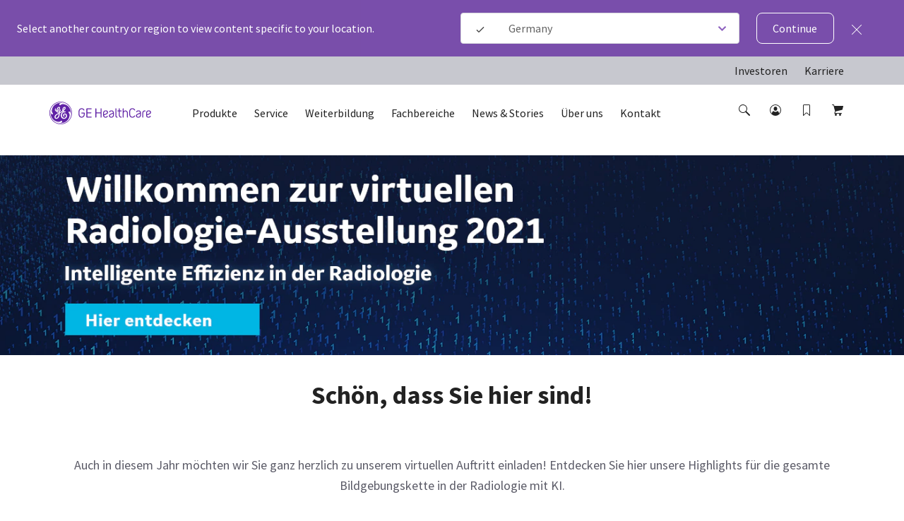

--- FILE ---
content_type: text/html; charset=utf-8
request_url: https://www.gehealthcare.de/events/radiologie-ausstellung-2021
body_size: 82206
content:
<!doctype html><html lang="de-DE"><head><title data-react-helmet="true">Radiologie-Ausstellung 2021 | GE HealthCare (Germany)</title><script data-react-helmet="true" id="preHidingScript"><script>
  !function(e,a,n,t){
    if (a) return;
    var i=e.head;if(i){
    var o=e.createElement("style");
    o.id="alloy-prehiding",o.innerText=n,i.appendChild(o),
    setTimeout(function(){o.parentNode&&o.parentNode.removeChild(o)},t)}}
    (document, document.location.href.indexOf("adobe_authoring_enabled") !== -1, "body { opacity: 0 !important }", 3000);
</script><meta data-react-helmet="true" name="google-site-verification" content="Q_yULrLejvrIS-rY1SsNHrvAbo2oqXi3L7vxy2rYMoo"/><meta data-react-helmet="true" name="keywords" content="Radiologie-Ausstellung 2021"/><meta data-react-helmet="true" name="description" content="Radiologie-Ausstellung 2021, Entdecken Sie unsere Innovationen für die Radiologie: KI-Lösungen für die Bildrekonstruktion, Workflow-Verbesserungen in allen Bereichen, Digitale Transformation und vieles mehr."/><meta data-react-helmet="true" property="og:title" content="Radiologie-Ausstellung 2021"/><meta data-react-helmet="true" property="og:type" content="website"/><meta data-react-helmet="true" property="og:url" content="https://www.gehealthcare.de/events/radiologie-ausstellung-2021"/><meta data-react-helmet="true" property="og:image" content="https://www.gehealthcare.de/-/jssmedia/global/dach/images/events-education/radiologiekongress/rko-highlights_mr_250x195.png?h=390&amp;iar=0&amp;w=500&amp;rev=-1&amp;hash=84FDC82DB7205DEA0CDD1EDE186A3A0F"/><meta data-react-helmet="true" property="og:description" content="Radiologie-Ausstellung 2021, Entdecken Sie unsere Innovationen für die Radiologie: KI-Lösungen für die Bildrekonstruktion, Workflow-Verbesserungen in allen Bereichen, Digitale Transformation und vieles mehr."/><meta data-react-helmet="true" http-equiv="content-language" content="de-DE"/><link data-react-helmet="true" rel="preload" as="font" type="font/woff2" href="/cdn/res/fonts/inspira/SourceSansPro-Light.woff2" crossOrigin=""/><link data-react-helmet="true" rel="preload" as="font" type="font/woff2" href="/cdn/res/fonts/inspira/SourceSansPro-Regular.woff2" crossOrigin=""/><link data-react-helmet="true" rel="preload" as="font" type="font/woff2" href="/cdn/res/fonts/inspira/SourceSansPro-Bold.woff2" crossOrigin=""/><link data-react-helmet="true" rel="preload" as="image" href="/cdn/res/images/logo.svg"/><link data-react-helmet="true" rel="preload" as="style" href="/cdn/res/css/eds-color-pallete.css?version=v2"/><link data-react-helmet="true" rel="preload" as="style" href="/cdn/res/css/eds-variables.css?version=v2"/><link data-react-helmet="true" rel="preload" as="style" href="/cdn/res/css/cdx-variables.css?version=v2"/><link data-react-helmet="true" rel="preload" as="fetch" href="/-/jssmedia/gehc/feature/geoiplocator/countrymapping.json?rev=-1&amp;hash=FBDA3E369A3C4B854738DA3A&quot;"/><link data-react-helmet="true" rel="preload" as="style" href="/-/jssmedia/9B2A756BF6DB4A6EAC413543C0DCD1CC"/><link data-react-helmet="true" rel="preload" href="/cdn/res/fonts/Styles/en-US.css" as="style"/><link data-react-helmet="true" rel="stylesheet" href="/cdn/res/fonts/Styles/en-US.css"/><link data-react-helmet="true" rel="canonical" href="https://www.gehealthcare.de/events/radiologie-ausstellung-2021"/><script data-react-helmet="true" >(function(w,d,s,l,i){w[l]=w[l]||[];w[l].push({'gtm.start':
  new Date().getTime(),event:'gtm.js'});var f=d.getElementsByTagName(s)[0],
  j=d.createElement(s),dl=l!='dataLayer'?'&l='+l:'';j.async=true;j.src=
  'https://www.googletagmanager.com/gtm.js?id='+i+dl;f.parentNode.insertBefore(j,f);
  })(window,document,'script','dataLayer', 'GTM-TMRD2C8');</script><script data-react-helmet="true" async="true" data-environment="production" src="https://js.klarna.com/web-sdk/v1/klarna.js" data-client-id="klarna_live_client_ZGJjL3EkdzMyPzA2OSpUOFBvTUpGZWZUcC10Lz9LUSEsMjQ0OGVjNWEtMjVlMC00YzExLTk5MmYtMWY2ZDUyNTZhOWY4LDEsQ01Kc3hwSURCOGN5VG01NUZPU0lQR0p6dlFwMURTSkpjS081NVIrOFg2UT0"></script><script data-react-helmet="true" src="https://www.gehealthcare.de/-/jssmedia/9B29D14373F14AA6919A77C8B78A13C8" id="app-cookie" dangerouslySetInnerHTML="[object Object]"></script><link data-chunk="TabbedProductModule" rel="preload" as="style" href="/dist/GEHC/Project/GEHC/static/css/TabbedProductModule.9431a646.chunk.css">
<link data-chunk="Product1920Hero" rel="preload" as="style" href="/dist/GEHC/Project/GEHC/static/css/Product1920Hero~ProductHero.f0d098b4.chunk.css">
<link data-chunk="Product1920Hero" rel="preload" as="style" href="/dist/GEHC/Project/GEHC/static/css/Product1920Hero.c7375a89.chunk.css">
<link data-chunk="ProductGallery" rel="preload" as="style" href="/dist/GEHC/Project/GEHC/static/css/ProductGallery.dbde870e.chunk.css">
<link data-chunk="StickyNavigation" rel="preload" as="style" href="/dist/GEHC/Project/GEHC/static/css/StickyNavigation.67b9f76f.chunk.css">
<link data-chunk="FullWidthMediaModule" rel="preload" as="style" href="/dist/GEHC/Project/GEHC/static/css/FullWidthMediaModule.317f1d36.chunk.css">
<link data-chunk="ProductContentModule" rel="preload" as="style" href="/dist/GEHC/Project/GEHC/static/css/ProductContentModule.bc8feaa9.chunk.css">
<link data-chunk="HighlightsModule" rel="preload" as="style" href="/dist/GEHC/Project/GEHC/static/css/HighlightsModule.237506d9.chunk.css">
<link data-chunk="DynamicColumnCalloutModule" rel="preload" as="style" href="/dist/GEHC/Project/GEHC/static/css/DynamicColumnCalloutModule.73456de0.chunk.css">
<link data-chunk="MarketoForm" rel="preload" as="style" href="/dist/GEHC/Project/GEHC/static/css/MarketoForm.d2f7a600.chunk.css">
<link data-chunk="Breadcrumb" rel="preload" as="style" href="/dist/GEHC/Project/GEHC/static/css/Breadcrumb.01805817.chunk.css">
<link data-chunk="FootnotesListing" rel="preload" as="style" href="/dist/GEHC/Project/GEHC/static/css/FootnotesListing.1be9cd00.chunk.css">
<link data-chunk="Header" rel="preload" as="style" href="/dist/GEHC/Project/GEHC/static/css/Header.8416e587.chunk.css">
<link data-chunk="SocialModule" rel="preload" as="style" href="/dist/GEHC/Project/GEHC/static/css/SocialModule.6ea5e8df.chunk.css">
<link data-chunk="main" rel="preload" as="style" href="/dist/GEHC/Project/GEHC/static/css/main.f30d90d8.chunk.css">
<link data-chunk="IsiModule" rel="preload" as="style" href="/dist/GEHC/Project/GEHC/static/css/IsiModule.f96505c6.chunk.css">
<link data-chunk="main" rel="preload" as="style" href="/dist/GEHC/Project/GEHC/static/css/vendors~main.697f8988.chunk.css">
<link data-chunk="Product1920Hero" rel="preload" as="script" href="/dist/GEHC/Project/GEHC/static/js/Product1920Hero.b64a6a99.chunk.js">
<link data-chunk="VeevaCompliance" rel="preload" as="style" href="/dist/GEHC/Project/GEHC/static/css/VeevaCompliance.fb5bda41.chunk.css">
<link data-chunk="Product1920Hero" rel="preload" as="script" href="/dist/GEHC/Project/GEHC/static/js/CustomerCornerModule~Feature-Education-client-Renderings-AvailableCoursesSnapshot~Feature-Education-~7bc76d05.9125ba4c.chunk.js">
<link data-chunk="Product1920Hero" rel="preload" as="script" href="/dist/GEHC/Project/GEHC/static/js/CustomerCornerModule~Feature-Education-client-Renderings-AvailableCoursesSnapshot~Feature-Education-~995053fd.747907ae.chunk.js">
<link data-chunk="main" rel="preload" as="script" href="/dist/GEHC/Project/GEHC/static/js/iconSvgs.b395fcbe.chunk.js">
<link data-chunk="Product1920Hero" rel="preload" as="script" href="/dist/GEHC/Project/GEHC/static/js/Product1920Hero~ProductHero.0e5368fd.chunk.js">
<link data-chunk="main" rel="preload" as="script" href="/dist/GEHC/Project/GEHC/static/js/main.999ab7e1.chunk.js">
<link data-chunk="main" rel="preload" as="script" href="/dist/GEHC/Project/GEHC/static/js/fontVendor.3ed5d278.chunk.js">
<link data-chunk="Header" rel="preload" as="script" href="/dist/GEHC/Project/GEHC/static/js/vendors~CybersecurityRegistrationForm~DashboardNavigation~Feature-Education-client-Renderings-Availa~f086c95b.8fa362c9.chunk.js">
<link data-chunk="ProductGallery" rel="preload" as="script" href="/dist/GEHC/Project/GEHC/static/js/ProductGallery.d40ffa83.chunk.js">
<link data-chunk="Header" rel="preload" as="script" href="/dist/GEHC/Project/GEHC/static/js/vendors~CybersecurityRegistrationForm~DashboardNavigation~Feature-Education-client-Renderings-Availa~9c6742fd.eb1afedb.chunk.js">
<link data-chunk="TabbedProductModule" rel="preload" as="script" href="/dist/GEHC/Project/GEHC/static/js/TabbedProductModule.70a9af9e.chunk.js">
<link data-chunk="Header" rel="preload" as="script" href="/dist/GEHC/Project/GEHC/static/js/BookmarksLister~ErrorPageV2~Header~PageSearch~ProminentPageSearch.c6333a91.chunk.js">
<link data-chunk="FullWidthMediaModule" rel="preload" as="script" href="/dist/GEHC/Project/GEHC/static/js/FullWidthMediaModule.a3a6d2ad.chunk.js">
<link data-chunk="main" rel="preload" as="script" href="/dist/GEHC/Project/GEHC/static/js/utilityVendor.8a402969.chunk.js">
<link data-chunk="ProductContentModule" rel="preload" as="script" href="/dist/GEHC/Project/GEHC/static/js/ProductContentModule.32f2d980.chunk.js">
<link data-chunk="Header" rel="preload" as="script" href="/dist/GEHC/Project/GEHC/static/js/Header.671f5e11.chunk.js">
<link data-chunk="HighlightsModule" rel="preload" as="script" href="/dist/GEHC/Project/GEHC/static/js/HighlightsModule.2c8c82aa.chunk.js">
<link data-chunk="main" rel="preload" as="script" href="/dist/GEHC/Project/GEHC/static/js/runtime~main.a518d925.js">
<link data-chunk="DynamicColumnCalloutModule" rel="preload" as="script" href="/dist/GEHC/Project/GEHC/static/js/DynamicColumnCalloutModule.3db99bd2.chunk.js">
<link data-chunk="MarketoForm" rel="preload" as="script" href="/dist/GEHC/Project/GEHC/static/js/ArticleNewsletter~CampaignHero~CategoryHero~ContactWidget~FeatureCards~GatekeeperMarketoForm~Marketo~bd5e1d36.ad3617eb.chunk.js">
<link data-chunk="MarketoForm" rel="preload" as="script" href="/dist/GEHC/Project/GEHC/static/js/CampaignHero~CategoryHero~ContactUsForm~ContactWidget~FeatureCards~MarketoForm~NewsletterSignUp~PDXM~1e476943.e34fea90.chunk.js">
<link data-chunk="Breadcrumb" rel="preload" as="script" href="/dist/GEHC/Project/GEHC/static/js/Breadcrumb.f5c53d28.chunk.js">
<link data-chunk="MarketoForm" rel="preload" as="script" href="/dist/GEHC/Project/GEHC/static/js/MarketoForm.179b4e81.chunk.js">
<link data-chunk="StickyNavigation" rel="preload" as="script" href="/dist/GEHC/Project/GEHC/static/js/vendors~EngagementBar~SecondaryNavigation~StickyNavigation~StickyNavigationV2.fad3d13a.chunk.js">
<link data-chunk="FootnotesListing" rel="preload" as="script" href="/dist/GEHC/Project/GEHC/static/js/FootnotesListing.601c5344.chunk.js">
<link data-chunk="StickyNavigation" rel="preload" as="script" href="/dist/GEHC/Project/GEHC/static/js/DashboardNavigation~SearchUser~StickyNavigation~StickyNavigationV2.4029395b.chunk.js">
<link data-chunk="SocialModule" rel="preload" as="script" href="/dist/GEHC/Project/GEHC/static/js/SocialModule.735388e6.chunk.js">
<link data-chunk="main" rel="preload" as="script" href="/dist/GEHC/Project/GEHC/static/js/vendors~main.d3066684.chunk.js">
<link data-chunk="IsiModule" rel="preload" as="script" href="/dist/GEHC/Project/GEHC/static/js/IsiModule.739d685e.chunk.js">
<link data-chunk="StickyNavigation" rel="preload" as="script" href="/dist/GEHC/Project/GEHC/static/js/StickyNavigation.e2106e97.chunk.js">
<link data-chunk="VeevaCompliance" rel="preload" as="script" href="/dist/GEHC/Project/GEHC/static/js/VeevaCompliance.98c2016a.chunk.js"><link data-chunk="main" rel="stylesheet" href="/dist/GEHC/Project/GEHC/static/css/vendors~main.697f8988.chunk.css">
<link data-chunk="main" rel="stylesheet" href="/dist/GEHC/Project/GEHC/static/css/main.f30d90d8.chunk.css">
<link data-chunk="Header" rel="stylesheet" href="/dist/GEHC/Project/GEHC/static/css/Header.8416e587.chunk.css">
<link data-chunk="Breadcrumb" rel="stylesheet" href="/dist/GEHC/Project/GEHC/static/css/Breadcrumb.01805817.chunk.css">
<link data-chunk="StickyNavigation" rel="stylesheet" href="/dist/GEHC/Project/GEHC/static/css/StickyNavigation.67b9f76f.chunk.css">
<link data-chunk="Product1920Hero" rel="stylesheet" href="/dist/GEHC/Project/GEHC/static/css/Product1920Hero~ProductHero.f0d098b4.chunk.css">
<link data-chunk="Product1920Hero" rel="stylesheet" href="/dist/GEHC/Project/GEHC/static/css/Product1920Hero.c7375a89.chunk.css">
<link data-chunk="ProductGallery" rel="stylesheet" href="/dist/GEHC/Project/GEHC/static/css/ProductGallery.dbde870e.chunk.css">
<link data-chunk="TabbedProductModule" rel="stylesheet" href="/dist/GEHC/Project/GEHC/static/css/TabbedProductModule.9431a646.chunk.css">
<link data-chunk="FullWidthMediaModule" rel="stylesheet" href="/dist/GEHC/Project/GEHC/static/css/FullWidthMediaModule.317f1d36.chunk.css">
<link data-chunk="ProductContentModule" rel="stylesheet" href="/dist/GEHC/Project/GEHC/static/css/ProductContentModule.bc8feaa9.chunk.css">
<link data-chunk="HighlightsModule" rel="stylesheet" href="/dist/GEHC/Project/GEHC/static/css/HighlightsModule.237506d9.chunk.css">
<link data-chunk="DynamicColumnCalloutModule" rel="stylesheet" href="/dist/GEHC/Project/GEHC/static/css/DynamicColumnCalloutModule.73456de0.chunk.css">
<link data-chunk="MarketoForm" rel="stylesheet" href="/dist/GEHC/Project/GEHC/static/css/MarketoForm.d2f7a600.chunk.css">
<link data-chunk="FootnotesListing" rel="stylesheet" href="/dist/GEHC/Project/GEHC/static/css/FootnotesListing.1be9cd00.chunk.css">
<link data-chunk="SocialModule" rel="stylesheet" href="/dist/GEHC/Project/GEHC/static/css/SocialModule.6ea5e8df.chunk.css">
<link data-chunk="IsiModule" rel="stylesheet" href="/dist/GEHC/Project/GEHC/static/css/IsiModule.f96505c6.chunk.css">
<link data-chunk="VeevaCompliance" rel="stylesheet" href="/dist/GEHC/Project/GEHC/static/css/VeevaCompliance.fb5bda41.chunk.css"><meta charset="utf-8"/><meta http-equiv="X-UA-Compatible" content="IE=edge"><meta http-equiv="Content-type" content="text/html; charset=utf-8"><meta name="viewport" content="width=device-width,initial-scale=1,viewport-fit=cover"/><link rel="apple-touch-icon" sizes="120x120" href="/cdn/res/images/apple-touch-icon.png"><link rel="icon" type="image/png" sizes="32x32" href="/cdn/res/images/favicon-32x32.png"><link rel="icon" type="image/png" sizes="16x16" href="/cdn/res/images/favicon-16x16.png"><link rel="mask-icon" href="/cdn/res/images/safari-pinned-tab.svg" color="#5bbad5"><link rel="shortcut icon" href="/cdn/res/images/favicon.ico"><link rel="manifest" href="/dist/GEHC/Project/GEHC/images/favicon/manifest.json" crossorigin="use-credentials"><meta name="msapplication-config" content="/dist/GEHC/Project/GEHC/images/favicon/browserconfig.xml"><meta name="theme-color" content="#2f3133"></head><body><noscript>You need to enable JavaScript to run this app.</noscript><div id="root">
<!-- -->
<script>(function(w,d,s,l,i){w[l]=w[l]||[];w[l].push({'gtm.start':
new Date().getTime(),event:'gtm.js'});var f=d.getElementsByTagName(s)[0],
j=d.createElement(s),dl=l!='dataLayer'?'&l='+l:'';j.async=true;j.src=
'https://www.googletagmanager.com/gtm.js?id='+i+dl;f.parentNode.insertBefore(j,f);
})(window,document,'script','dataLayer','GTM-W4V7GZG');</script>
<noscript><iframe src="https://www.googletagmanager.com/ns.html?id=GTM-TMRD2C8" height="0" width="0" style="display:none;visibility:hidden"></iframe></noscript><div>
<!-- Google Tag Manager (noscript) -->
<noscript><iframe src="https://www.googletagmanager.com/ns.html?id=GTM-W4V7GZG"
height="0" width="0" style="display:none;visibility:hidden"></iframe></noscript>
<!-- End Google Tag Manager (noscript) -->

</div><header id="ge-header-component" class="" attr-isredesign="Redesign"><div class="ge-cdx-header-redesign-CDX"><div class="ge-cdx-header-redesign__header-wrapper"><div class="ge-cdx-header-redesign__tablet-mobile-logo"><div class="ge-cdx-site-logo-container ge-cdx-header-redesign-CDX"><a href="/" data-analytics-tracking-event="link_click" data-analytics-link-type="Header" data-analytics-link-name="GE Logo" aria-label="GE Logo"><img src="https://www.gehealthcare.de/cdn/res/images/logo.svg" alt="ge monogram primary white RGB"/></a></div></div><div class="ge-cdx-header-redesign__desktop-logo"><div class="ge-cdx-site-logo-container"><a href="/" data-analytics-tracking-event="link_click" data-analytics-link-type="Header" data-analytics-link-name="GE Logo" aria-label="GE Logo"><img src="https://www.gehealthcare.de/cdn/res/images/logo.svg" alt="ge monogram primary white RGB"/></a></div></div><nav class="ge-cdx-header-redesign__menu-container"><ul class="ge-cdx-header-redesign__menu-container__nav-menu-list"><li class="ge-cdx-header-redesign__nav-menu-item" id="primary-navigation-item-0"><span class="ge-cdx-header-redesign__nav-menu-item__nav-link" data-analytics-tracking-event="link_click" data-analytics-link-type="Primary Navigation" data-analytics-link-name="Produkte" aria-label="Produkte" role="button" tabindex="0">Produkte</span></li><li class="ge-cdx-header-redesign__nav-menu-item" id="primary-navigation-item-1"><span class="ge-cdx-header-redesign__nav-menu-item__nav-link" data-analytics-tracking-event="link_click" data-analytics-link-type="Primary Navigation" data-analytics-link-name="Service" aria-label="Service" role="button" tabindex="0">Service</span></li><li class="ge-cdx-header-redesign__nav-menu-item" id="primary-navigation-item-2"><span class="ge-cdx-header-redesign__nav-menu-item__nav-link" data-analytics-tracking-event="link_click" data-analytics-link-type="Primary Navigation" data-analytics-link-name="Weiterbildung" aria-label="Weiterbildung" role="button" tabindex="0">Weiterbildung</span></li><li class="ge-cdx-header-redesign__nav-menu-item" id="primary-navigation-item-3"><span class="ge-cdx-header-redesign__nav-menu-item__nav-link" data-analytics-tracking-event="link_click" data-analytics-link-type="Primary Navigation" data-analytics-link-name="Fachbereiche" aria-label="Fachbereiche" role="button" tabindex="0">Fachbereiche</span></li><li class="ge-cdx-header-redesign__nav-menu-item" id="primary-navigation-item-4"><span class="ge-cdx-header-redesign__nav-menu-item__nav-link" data-analytics-tracking-event="link_click" data-analytics-link-type="Primary Navigation" data-analytics-link-name="News &amp; Stories" aria-label="News &amp; Stories" role="button" tabindex="0">News &amp; Stories</span></li><li class="ge-cdx-header-redesign__nav-menu-item" id="primary-navigation-item-5"><span class="ge-cdx-header-redesign__nav-menu-item__nav-link" data-analytics-tracking-event="link_click" data-analytics-link-type="Primary Navigation" data-analytics-link-name="Über uns" aria-label="Über uns" role="button" tabindex="0">Über uns</span></li><li class="ge-cdx-header-redesign__nav-menu-item" id="primary-navigation-item-6"><a href="https://www.gehealthcare.de/about/contact-us" class="ge-cdx-header-redesign__nav-menu-item__nav-link" data-analytics-tracking-event="link_click" data-analytics-link-type="Primary Navigation" data-analytics-link-name="Kontakt" aria-label="Kontakt" tabindex="0" role="button">Kontakt</a></li></ul></nav><div class="ge-cdx-header-redesign__icons-container"><ul class="ge-cdx-header-redesign__icons-container__icons-list"></ul></div></div><div class="sub-menu-mobile ge-cdx-header-redesign-CDX element-not-visible"><div class="sub-menu-container" style="animation:backgroundFadeOutAnimation 300ms ease-out"><div class="menu-content-wrapper" id="mobile-menu-content-wrapper"><div class="menu-content-container"><div class="menu-content-container-item" data-analytics-tracking-event="link_click" data-analytics-link-type="Primary Navigation" data-analytics-link-name="Produkte"><p class="menu-content-container-item-data paragraph">Produkte</p><div class="menu-content-container-item-data-icon"><svg id="Layer_1" data-name="Layer 1" xmlns="http://www.w3.org/2000/svg" width="16" height="16" viewBox="0 0 16 16" class="mobile-sub-menu-caret-icon"><g id="Caret_right_-_16" data-name="Caret right - 16"><path d="M5.5,15a.47.47,0,0,1-.35-.15.48.48,0,0,1,0-.7L11.29,8,5.15,1.85a.48.48,0,0,1,0-.7.48.48,0,0,1,.7,0l6.5,6.5a.48.48,0,0,1,0,.7l-6.5,6.5A.47.47,0,0,1,5.5,15Z"></path></g></svg></div></div><div class="menu-content-container-item" data-analytics-tracking-event="link_click" data-analytics-link-type="Primary Navigation" data-analytics-link-name="Service"><p class="menu-content-container-item-data paragraph">Service</p><div class="menu-content-container-item-data-icon"><svg id="Layer_1" data-name="Layer 1" xmlns="http://www.w3.org/2000/svg" width="16" height="16" viewBox="0 0 16 16" class="mobile-sub-menu-caret-icon"><g id="Caret_right_-_16" data-name="Caret right - 16"><path d="M5.5,15a.47.47,0,0,1-.35-.15.48.48,0,0,1,0-.7L11.29,8,5.15,1.85a.48.48,0,0,1,0-.7.48.48,0,0,1,.7,0l6.5,6.5a.48.48,0,0,1,0,.7l-6.5,6.5A.47.47,0,0,1,5.5,15Z"></path></g></svg></div></div><div class="menu-content-container-item" data-analytics-tracking-event="link_click" data-analytics-link-type="Primary Navigation" data-analytics-link-name="Weiterbildung"><p class="menu-content-container-item-data paragraph">Weiterbildung</p><div class="menu-content-container-item-data-icon"><svg id="Layer_1" data-name="Layer 1" xmlns="http://www.w3.org/2000/svg" width="16" height="16" viewBox="0 0 16 16" class="mobile-sub-menu-caret-icon"><g id="Caret_right_-_16" data-name="Caret right - 16"><path d="M5.5,15a.47.47,0,0,1-.35-.15.48.48,0,0,1,0-.7L11.29,8,5.15,1.85a.48.48,0,0,1,0-.7.48.48,0,0,1,.7,0l6.5,6.5a.48.48,0,0,1,0,.7l-6.5,6.5A.47.47,0,0,1,5.5,15Z"></path></g></svg></div></div><div class="menu-content-container-item" data-analytics-tracking-event="link_click" data-analytics-link-type="Primary Navigation" data-analytics-link-name="Fachbereiche"><p class="menu-content-container-item-data paragraph">Fachbereiche</p><div class="menu-content-container-item-data-icon"><svg id="Layer_1" data-name="Layer 1" xmlns="http://www.w3.org/2000/svg" width="16" height="16" viewBox="0 0 16 16" class="mobile-sub-menu-caret-icon"><g id="Caret_right_-_16" data-name="Caret right - 16"><path d="M5.5,15a.47.47,0,0,1-.35-.15.48.48,0,0,1,0-.7L11.29,8,5.15,1.85a.48.48,0,0,1,0-.7.48.48,0,0,1,.7,0l6.5,6.5a.48.48,0,0,1,0,.7l-6.5,6.5A.47.47,0,0,1,5.5,15Z"></path></g></svg></div></div><div class="menu-content-container-item" data-analytics-tracking-event="link_click" data-analytics-link-type="Primary Navigation" data-analytics-link-name="News &amp; Stories"><p class="menu-content-container-item-data paragraph">News &amp; Stories</p><div class="menu-content-container-item-data-icon"><svg id="Layer_1" data-name="Layer 1" xmlns="http://www.w3.org/2000/svg" width="16" height="16" viewBox="0 0 16 16" class="mobile-sub-menu-caret-icon"><g id="Caret_right_-_16" data-name="Caret right - 16"><path d="M5.5,15a.47.47,0,0,1-.35-.15.48.48,0,0,1,0-.7L11.29,8,5.15,1.85a.48.48,0,0,1,0-.7.48.48,0,0,1,.7,0l6.5,6.5a.48.48,0,0,1,0,.7l-6.5,6.5A.47.47,0,0,1,5.5,15Z"></path></g></svg></div></div><div class="menu-content-container-item" data-analytics-tracking-event="link_click" data-analytics-link-type="Primary Navigation" data-analytics-link-name="Über uns"><p class="menu-content-container-item-data paragraph">Über uns</p><div class="menu-content-container-item-data-icon"><svg id="Layer_1" data-name="Layer 1" xmlns="http://www.w3.org/2000/svg" width="16" height="16" viewBox="0 0 16 16" class="mobile-sub-menu-caret-icon"><g id="Caret_right_-_16" data-name="Caret right - 16"><path d="M5.5,15a.47.47,0,0,1-.35-.15.48.48,0,0,1,0-.7L11.29,8,5.15,1.85a.48.48,0,0,1,0-.7.48.48,0,0,1,.7,0l6.5,6.5a.48.48,0,0,1,0,.7l-6.5,6.5A.47.47,0,0,1,5.5,15Z"></path></g></svg></div></div><a href="https://www.gehealthcare.de/about/contact-us" target="" class="menu-content-container-item" data-analytics-tracking-event="link_click" data-analytics-link-type="Primary Navigation" data-analytics-link-name="Kontakt" aria-label="Kontakt"><p class="menu-content-container-item-data paragraph">Kontakt</p></a><div class="menu-content-container-divider"></div><ul class="global-nav-ribbon-link-list-ul"><li class="menu-content-container--link-item"><a href="https://investor.gehealthcare.com/" class="ge-link menu-content-container--cta" target="_blank" rel="noopener noreferrer" data-analytics-tracking-event="link_click" data-analytics-link-type="Primary Navigation" data-analytics-link-name="Investoren">Investoren</a></li><li class="menu-content-container--link-item"><a href="https://careers.gehealthcare.com/global/en" class="ge-link menu-content-container--cta" target="_blank" rel="noopener noreferrer" data-analytics-tracking-event="link_click" data-analytics-link-type="Primary Navigation" data-analytics-link-name="Karriere">Karriere</a></li></ul></div></div><span><div class="second-tier-wrapper" style="animation:outMobileSecondTierAnimation 300ms ease-out"><div class="header" data-analytics-tracking-event="link_click" data-analytics-link-type="Primary Navigation"><div class="header-icon"><svg id="Layer_1" data-name="Layer 1" xmlns="http://www.w3.org/2000/svg" width="16" height="16" viewBox="0 0 16 16" class="mobile-sub-menu-caret-icon"><g id="Caret_Left_-_16" data-name="Caret Left - 16"><path d="M11,15a.47.47,0,0,1-.35-.15l-6.5-6.5a.48.48,0,0,1,0-.7l6.5-6.5a.48.48,0,0,1,.7,0,.48.48,0,0,1,0,.7L5.21,8l6.14,6.15a.48.48,0,0,1,0,.7A.47.47,0,0,1,11,15Z"></path></g></svg></div><p class="menu-content-container-item-data paragraph"></p></div><div class="contents" id="contents"><div class="mob-second-tire-menu-list element-not-visible"><div class="contents-second-tier collapsible" data-analytics-tracking-event="link_click" data-analytics-link-type="Primary Navigation" data-analytics-link-name="undefined|Bildgebung"><div class="contents-second-tier-item"><p class="contents-second-tier-item-data paragraph">Bildgebung</p><div class="contents-second-tier-item-data-icon"><svg id="Layer_1" data-name="Layer 1" xmlns="http://www.w3.org/2000/svg" width="16" height="16" viewBox="0 0 16 16" class="mobile-sub-menu-caret-icon"><g id="Caret_Down_-_16" data-name="Caret Down - 16"><path d="M8,11.5a.47.47,0,0,1-.35-.15l-6.5-6.5a.48.48,0,0,1,0-.7.48.48,0,0,1,.7,0L8,10.29l6.15-6.14a.49.49,0,0,1,.7.7l-6.5,6.5A.47.47,0,0,1,8,11.5Z"></path></g></svg></div></div><div class="contents-third-tier-wrapper content" id="third-tier-0_0"><a href="/products/imaging" target="" class="menu-content-container-item-data" data-analytics-tracking-event="link_click" data-analytics-link-type="Primary Navigation" data-analytics-link-name="Bildgebung" aria-label="Bildgebung"><p class="contents-second-tier-item-data paragraph">Bildgebung</p></a><a href="/products/surgical-imaging" target="" class="menu-content-container-item-data" data-analytics-tracking-event="link_click" data-analytics-link-type="Primary Navigation" data-analytics-link-name="C-Bögen" aria-label="C-Bögen"><p class="contents-second-tier-item-data paragraph">C-Bögen</p></a><a href="/products/computed-tomography" target="" class="menu-content-container-item-data" data-analytics-tracking-event="link_click" data-analytics-link-type="Primary Navigation" data-analytics-link-name="Computertomographie" aria-label="Computertomographie"><p class="contents-second-tier-item-data paragraph">Computertomographie</p></a><a href="https://www.gehealthcare.de/products/imaging-digital-solutions" target="" class="menu-content-container-item-data" data-analytics-tracking-event="link_click" data-analytics-link-type="Primary Navigation" data-analytics-link-name="Digitale Lösungen" aria-label="Digitale Lösungen"><p class="contents-second-tier-item-data paragraph">Digitale Lösungen</p></a><a href="/products/fluoroscopy-systems" target="" class="menu-content-container-item-data" data-analytics-tracking-event="link_click" data-analytics-link-type="Primary Navigation" data-analytics-link-name="Durchleuchtungssysteme" aria-label="Durchleuchtungssysteme"><p class="contents-second-tier-item-data paragraph">Durchleuchtungssysteme</p></a><a href="https://www.gehealthcare.de/products/image-guiding-solutions/" target="" class="menu-content-container-item-data" data-analytics-tracking-event="link_click" data-analytics-link-type="Primary Navigation" data-analytics-link-name="Interventionelle Systeme" aria-label="Interventionelle Systeme"><p class="contents-second-tier-item-data paragraph">Interventionelle Systeme</p></a><a href="/products/bone-and-metabolic-health" target="" class="menu-content-container-item-data" data-analytics-tracking-event="link_click" data-analytics-link-type="Primary Navigation" data-analytics-link-name="Knochen- und Stoffwechselgesundheit" aria-label="Knochen- und Stoffwechselgesundheit"><p class="contents-second-tier-item-data paragraph">Knochen- und Stoffwechselgesundheit</p></a><a href="/products/magnetic-resonance-imaging" target="" class="menu-content-container-item-data" data-analytics-tracking-event="link_click" data-analytics-link-type="Primary Navigation" data-analytics-link-name="Magnetresonanztomographie" aria-label="Magnetresonanztomographie"><p class="contents-second-tier-item-data paragraph">Magnetresonanztomographie</p></a><a href="/products/mammography" target="" class="menu-content-container-item-data" data-analytics-tracking-event="link_click" data-analytics-link-type="Primary Navigation" data-analytics-link-name="Mammographie" aria-label="Mammographie"><p class="contents-second-tier-item-data paragraph">Mammographie</p></a><a href="/products/molecular-imaging" target="" class="menu-content-container-item-data" data-analytics-tracking-event="link_click" data-analytics-link-type="Primary Navigation" data-analytics-link-name="Molekulare Bildgebung" aria-label="Molekulare Bildgebung"><p class="contents-second-tier-item-data paragraph">Molekulare Bildgebung</p></a><a href="/products/radiography" target="" class="menu-content-container-item-data" data-analytics-tracking-event="link_click" data-analytics-link-type="Primary Navigation" data-analytics-link-name="Röntgensysteme" aria-label="Röntgensysteme"><p class="contents-second-tier-item-data paragraph">Röntgensysteme</p></a><a href="/products/imaging-lifecycle-management-digital-solutions" target="" class="menu-content-container-item-data" data-analytics-tracking-event="link_click" data-analytics-link-type="Primary Navigation" data-analytics-link-name="Life Cycle Solutions" aria-label="Life Cycle Solutions"><p class="contents-second-tier-item-data paragraph">Life Cycle Solutions</p></a></div></div><div class="contents-second-tier collapsible" data-analytics-tracking-event="link_click" data-analytics-link-type="Primary Navigation" data-analytics-link-name="undefined|Ultraschall"><div class="contents-second-tier-item"><p class="contents-second-tier-item-data paragraph">Ultraschall</p><div class="contents-second-tier-item-data-icon"><svg id="Layer_1" data-name="Layer 1" xmlns="http://www.w3.org/2000/svg" width="16" height="16" viewBox="0 0 16 16" class="mobile-sub-menu-caret-icon"><g id="Caret_Down_-_16" data-name="Caret Down - 16"><path d="M8,11.5a.47.47,0,0,1-.35-.15l-6.5-6.5a.48.48,0,0,1,0-.7.48.48,0,0,1,.7,0L8,10.29l6.15-6.14a.49.49,0,0,1,.7.7l-6.5,6.5A.47.47,0,0,1,8,11.5Z"></path></g></svg></div></div><div class="contents-third-tier-wrapper content" id="third-tier-0_1"><a href="https://www.ge-ultraschall.com/invenia-abus-2-0/" target="" class="menu-content-container-item-data" data-analytics-tracking-event="link_click" data-analytics-link-type="Primary Navigation" data-analytics-link-name="Invenia ABUS | Brustultraschall" aria-label="Invenia ABUS | Brustultraschall"><p class="contents-second-tier-item-data paragraph">Invenia ABUS | Brustultraschall</p></a><a href="https://www.ge-ultraschall.com/logiq-familie/" target="" class="menu-content-container-item-data" data-analytics-tracking-event="link_click" data-analytics-link-type="Primary Navigation" data-analytics-link-name="LOGIQ | Interdisziplinär" aria-label="LOGIQ | Interdisziplinär"><p class="contents-second-tier-item-data paragraph">LOGIQ | Interdisziplinär</p></a><a href="https://www.ge-ultraschall.com/venue-familie/" target="" class="menu-content-container-item-data" data-analytics-tracking-event="link_click" data-analytics-link-type="Primary Navigation" data-analytics-link-name="Venue | Point of Care" aria-label="Venue | Point of Care"><p class="contents-second-tier-item-data paragraph">Venue | Point of Care</p></a><a href="https://www.ge-ultraschall.com/versana-familie/" target="" class="menu-content-container-item-data" data-analytics-tracking-event="link_click" data-analytics-link-type="Primary Navigation" data-analytics-link-name="Versana | Allrounder" aria-label="Versana | Allrounder"><p class="contents-second-tier-item-data paragraph">Versana | Allrounder</p></a><a href="https://www.ge-ultraschall.com/viewpoint-die-loesung/" target="" class="menu-content-container-item-data" data-analytics-tracking-event="link_click" data-analytics-link-type="Primary Navigation" data-analytics-link-name="Viewpoint | Ultraschall IT" aria-label="Viewpoint | Ultraschall IT"><p class="contents-second-tier-item-data paragraph">Viewpoint | Ultraschall IT</p></a><a href="https://www.ge-ultraschall.com/vivid-familie/" target="" class="menu-content-container-item-data" data-analytics-tracking-event="link_click" data-analytics-link-type="Primary Navigation" data-analytics-link-name="Vivid | Kardiologie" aria-label="Vivid | Kardiologie"><p class="contents-second-tier-item-data paragraph">Vivid | Kardiologie</p></a><a href="https://www.ge-ultraschall.com/voluson-familie/" target="" class="menu-content-container-item-data" data-analytics-tracking-event="link_click" data-analytics-link-type="Primary Navigation" data-analytics-link-name="Voluson | Gynäkologie" aria-label="Voluson | Gynäkologie"><p class="contents-second-tier-item-data paragraph">Voluson | Gynäkologie</p></a><a href="https://vscan.rocks/de" target="" class="menu-content-container-item-data" data-analytics-tracking-event="link_click" data-analytics-link-type="Primary Navigation" data-analytics-link-name="Vscan | Mobile Geräte" aria-label="Vscan | Mobile Geräte"><p class="contents-second-tier-item-data paragraph">Vscan | Mobile Geräte</p></a><a href="https://www.ge-ultraschall.com/" target="" class="menu-content-container-item-data" data-analytics-tracking-event="link_click" data-analytics-link-type="Primary Navigation" data-analytics-link-name="&gt; Mehr erfahren" aria-label="&gt; Mehr erfahren"><p class="contents-second-tier-item-data paragraph">&gt; Mehr erfahren</p></a></div></div><div class="contents-second-tier collapsible" data-analytics-tracking-event="link_click" data-analytics-link-type="Primary Navigation" data-analytics-link-name="undefined|Digitale Lösungen"><div class="contents-second-tier-item"><p class="contents-second-tier-item-data paragraph">Digitale Lösungen</p><div class="contents-second-tier-item-data-icon"><svg id="Layer_1" data-name="Layer 1" xmlns="http://www.w3.org/2000/svg" width="16" height="16" viewBox="0 0 16 16" class="mobile-sub-menu-caret-icon"><g id="Caret_Down_-_16" data-name="Caret Down - 16"><path d="M8,11.5a.47.47,0,0,1-.35-.15l-6.5-6.5a.48.48,0,0,1,0-.7.48.48,0,0,1,.7,0L8,10.29l6.15-6.14a.49.49,0,0,1,.7.7l-6.5,6.5A.47.47,0,0,1,8,11.5Z"></path></g></svg></div></div><div class="contents-third-tier-wrapper content" id="third-tier-0_2"><a href="https://www.gehealthcare.de/products/advanced-visualization" target="" class="menu-content-container-item-data" data-analytics-tracking-event="link_click" data-analytics-link-type="Primary Navigation" data-analytics-link-name="Advanced Visualization" aria-label="Advanced Visualization"><p class="contents-second-tier-item-data paragraph">Advanced Visualization</p></a><a href="https://www.gehealthcare.de/products/cybersecurity" target="" class="menu-content-container-item-data" data-analytics-tracking-event="link_click" data-analytics-link-type="Primary Navigation" data-analytics-link-name="Cybersicherheit" aria-label="Cybersicherheit"><p class="contents-second-tier-item-data paragraph">Cybersicherheit</p></a><a href="https://www.gehealthcare.de/products/dose-management/dosewatch-dose-monitoring-software-ge-healthcare" target="" class="menu-content-container-item-data" data-analytics-tracking-event="link_click" data-analytics-link-type="Primary Navigation" data-analytics-link-name="DoseWatch" aria-label="DoseWatch"><p class="contents-second-tier-item-data paragraph">DoseWatch</p></a><a href="https://www.gehealthcare.de/products/imaging-360" target="" class="menu-content-container-item-data" data-analytics-tracking-event="link_click" data-analytics-link-type="Primary Navigation" data-analytics-link-name="Imaging 360" aria-label="Imaging 360"><p class="contents-second-tier-item-data paragraph">Imaging 360</p></a><a href="https://www.gehealthcare.de/products/healthcare-digital/centricity-high-acuity-suite" target="" class="menu-content-container-item-data" data-analytics-tracking-event="link_click" data-analytics-link-type="Primary Navigation" data-analytics-link-name="Intensivstation IT" aria-label="Intensivstation IT"><p class="contents-second-tier-item-data paragraph">Intensivstation IT</p></a><a href="https://www.gehealthcare.de/products/healthcare-digital/centricity-cardio-enterprise" target="" class="menu-content-container-item-data" data-analytics-tracking-event="link_click" data-analytics-link-type="Primary Navigation" data-analytics-link-name="Kardiovaskuläre IT" aria-label="Kardiovaskuläre IT"><p class="contents-second-tier-item-data paragraph">Kardiovaskuläre IT</p></a><a href="https://www.gehealthcare.de/products/healthcare-it/pacs-and-ai-orchestration" target="" class="menu-content-container-item-data" data-analytics-tracking-event="link_click" data-analytics-link-type="Primary Navigation" data-analytics-link-name="PACS- &amp; KI-Orchestrierung" aria-label="PACS- &amp; KI-Orchestrierung"><p class="contents-second-tier-item-data paragraph">PACS- &amp; KI-Orchestrierung</p></a><a href="https://www.gehealthcare.de/products/healthcare-it/ris" target="" class="menu-content-container-item-data" data-analytics-tracking-event="link_click" data-analytics-link-type="Primary Navigation" data-analytics-link-name="Centricity™ RIS-i" aria-label="Centricity™ RIS-i"><p class="contents-second-tier-item-data paragraph">Centricity™ RIS-i</p></a><a href="https://www.gehealthcare.de/products/cybersecurity" target="" class="menu-content-container-item-data" data-analytics-tracking-event="link_click" data-analytics-link-type="Primary Navigation" data-analytics-link-name="Sicherheit" aria-label="Sicherheit"><p class="contents-second-tier-item-data paragraph">Sicherheit</p></a><a href="https://www.gehealthcare.de/products/healthcare-it" target="" class="menu-content-container-item-data" data-analytics-tracking-event="link_click" data-analytics-link-type="Primary Navigation" data-analytics-link-name="Mehr erfahren" aria-label="Mehr erfahren"><p class="contents-second-tier-item-data paragraph">Mehr erfahren</p></a></div></div><div class="contents-second-tier collapsible" data-analytics-tracking-event="link_click" data-analytics-link-type="Primary Navigation" data-analytics-link-name="undefined|Performance Intelligence &amp; Analytics"><div class="contents-second-tier-item"><p class="contents-second-tier-item-data paragraph">Performance Intelligence &amp; Analytics</p><div class="contents-second-tier-item-data-icon"><svg id="Layer_1" data-name="Layer 1" xmlns="http://www.w3.org/2000/svg" width="16" height="16" viewBox="0 0 16 16" class="mobile-sub-menu-caret-icon"><g id="Caret_Down_-_16" data-name="Caret Down - 16"><path d="M8,11.5a.47.47,0,0,1-.35-.15l-6.5-6.5a.48.48,0,0,1,0-.7.48.48,0,0,1,.7,0L8,10.29l6.15-6.14a.49.49,0,0,1,.7.7l-6.5,6.5A.47.47,0,0,1,8,11.5Z"></path></g></svg></div></div><div class="contents-third-tier-wrapper content" id="third-tier-0_3"><a href="/products/imaging-digital-solutions" target="" class="menu-content-container-item-data" data-analytics-tracking-event="link_click" data-analytics-link-type="Primary Navigation" data-analytics-link-name="Digitale Bildgebungslösungen" aria-label="Digitale Bildgebungslösungen"><p class="contents-second-tier-item-data paragraph">Digitale Bildgebungslösungen</p></a><a href="https://www.gehealthcare.de/products/imaging-protocol-manager" target="" class="menu-content-container-item-data" data-analytics-tracking-event="link_click" data-analytics-link-type="Primary Navigation" data-analytics-link-name="Bildgebungsprotokoll-Manager" aria-label="Bildgebungsprotokoll-Manager"><p class="contents-second-tier-item-data paragraph">Bildgebungsprotokoll-Manager</p></a><a href="https://www.gehealthcare.de/products/healthcare-it/digital-expert-access" target="" class="menu-content-container-item-data" data-analytics-tracking-event="link_click" data-analytics-link-type="Primary Navigation" data-analytics-link-name="Digital Expert Access" aria-label="Digital Expert Access"><p class="contents-second-tier-item-data paragraph">Digital Expert Access</p></a><a href="https://www.gehealthcare.de/products/dose-management/dosewatch-dose-monitoring-software-ge-healthcare" target="" class="menu-content-container-item-data" data-analytics-tracking-event="link_click" data-analytics-link-type="Primary Navigation" data-analytics-link-name="DoseWatch" aria-label="DoseWatch"><p class="contents-second-tier-item-data paragraph">DoseWatch</p></a><a href="/products/dose-management" target="" class="menu-content-container-item-data" data-analytics-tracking-event="link_click" data-analytics-link-type="Primary Navigation" data-analytics-link-name="Dosismanagement" aria-label="Dosismanagement"><p class="contents-second-tier-item-data paragraph">Dosismanagement</p></a><a href="/products/imaging-insights" target="" class="menu-content-container-item-data" data-analytics-tracking-event="link_click" data-analytics-link-type="Primary Navigation" data-analytics-link-name="Imaging Insights (Analytics)" aria-label="Imaging Insights (Analytics)"><p class="contents-second-tier-item-data paragraph">Imaging Insights (Analytics)</p></a></div></div><div class="contents-second-tier collapsible" data-analytics-tracking-event="link_click" data-analytics-link-type="Primary Navigation" data-analytics-link-name="undefined|Pharmazeutische Diagnostik"><div class="contents-second-tier-item"><p class="contents-second-tier-item-data paragraph">Pharmazeutische Diagnostik</p><div class="contents-second-tier-item-data-icon"><svg id="Layer_1" data-name="Layer 1" xmlns="http://www.w3.org/2000/svg" width="16" height="16" viewBox="0 0 16 16" class="mobile-sub-menu-caret-icon"><g id="Caret_Down_-_16" data-name="Caret Down - 16"><path d="M8,11.5a.47.47,0,0,1-.35-.15l-6.5-6.5a.48.48,0,0,1,0-.7.48.48,0,0,1,.7,0L8,10.29l6.15-6.14a.49.49,0,0,1,.7.7l-6.5,6.5A.47.47,0,0,1,8,11.5Z"></path></g></svg></div></div><div class="contents-third-tier-wrapper content" id="third-tier-0_4"><a href="https://www.gehealthcare.de/products/contrast-media" target="" class="menu-content-container-item-data" data-analytics-tracking-event="link_click" data-analytics-link-type="Primary Navigation" data-analytics-link-name="Kontrastmittel" aria-label="Kontrastmittel"><p class="contents-second-tier-item-data paragraph">Kontrastmittel</p></a><a href="https://www.gehealthcare.de/products/nuclear-imaging-agents" target="" class="menu-content-container-item-data" data-analytics-tracking-event="link_click" data-analytics-link-type="Primary Navigation" data-analytics-link-name="Nuklearmedizinische Arzneimittel" aria-label="Nuklearmedizinische Arzneimittel"><p class="contents-second-tier-item-data paragraph">Nuklearmedizinische Arzneimittel</p></a><a href="https://www.gehealthcare.de/about/nebenwirkungen-melden-uaw" target="" class="menu-content-container-item-data" data-analytics-tracking-event="link_click" data-analytics-link-type="Primary Navigation" data-analytics-link-name="UAW | Nebenwirkungen melden" aria-label="UAW | Nebenwirkungen melden"><p class="contents-second-tier-item-data paragraph">UAW | Nebenwirkungen melden</p></a><a href="https://www.gehealthcare.de/products/pharmaceutical-diagnostics" target="" class="menu-content-container-item-data" data-analytics-tracking-event="link_click" data-analytics-link-type="Primary Navigation" data-analytics-link-name="&gt; Mehr erfahren" aria-label="&gt; Mehr erfahren"><p class="contents-second-tier-item-data paragraph">&gt; Mehr erfahren</p></a></div></div><a href="https://www.gehealthcare.de/specialties/cardiology" target="" class="contents-second-tier collapsible" data-analytics-tracking-event="link_click" data-analytics-link-type="Primary Navigation" data-analytics-link-name="undefined|Kardiologie" aria-label="Kardiologie"><p class="contents-second-tier-item-data paragraph">Kardiologie</p></a><a href="/products/invasive-cardiology" target="" class="contents-second-tier collapsible" data-analytics-tracking-event="link_click" data-analytics-link-type="Primary Navigation" data-analytics-link-name="undefined|Invasive Kardiologie" aria-label="Invasive Kardiologie"><p class="contents-second-tier-item-data paragraph">Invasive Kardiologie</p></a><a href="https://www.gehealthcare.de/products/patient-monitoring" target="" class="contents-second-tier collapsible" data-analytics-tracking-event="link_click" data-analytics-link-type="Primary Navigation" data-analytics-link-name="undefined|Patientenüberwachung" aria-label="Patientenüberwachung"><p class="contents-second-tier-item-data paragraph">Patientenüberwachung</p></a><a href="/products/perinatal-care" target="" class="contents-second-tier collapsible" data-analytics-tracking-event="link_click" data-analytics-link-type="Primary Navigation" data-analytics-link-name="undefined|Neonatologie" aria-label="Neonatologie"><p class="contents-second-tier-item-data paragraph">Neonatologie</p></a><a href="/products/perioperative-care" target="" class="contents-second-tier collapsible" data-analytics-tracking-event="link_click" data-analytics-link-type="Primary Navigation" data-analytics-link-name="undefined|Anästhesie" aria-label="Anästhesie"><p class="contents-second-tier-item-data paragraph">Anästhesie</p></a><a href="https://www.gehealthcare.de/products/goldseal---refurbished-systems" target="" class="contents-second-tier collapsible" data-analytics-tracking-event="link_click" data-analytics-link-type="Primary Navigation" data-analytics-link-name="undefined|GoldSeal - Runderneute Systeme" aria-label="GoldSeal - Runderneute Systeme"><p class="contents-second-tier-item-data paragraph">GoldSeal - Runderneute Systeme</p></a><a href="/products/clinical-accessories" target="" class="contents-second-tier collapsible" data-analytics-tracking-event="link_click" data-analytics-link-type="Primary Navigation" data-analytics-link-name="undefined|Shop Zubehör und Verbrauchsmaterial" aria-label="Shop Zubehör und Verbrauchsmaterial"><p class="contents-second-tier-item-data paragraph">Shop Zubehör und Verbrauchsmaterial</p></a></div><div class="mob-second-tire-menu-list element-not-visible"><div class="contents-second-tier collapsible" data-analytics-tracking-event="link_click" data-analytics-link-type="Primary Navigation" data-analytics-link-name="undefined|Digitale Lösungen"><div class="contents-second-tier-item"><p class="contents-second-tier-item-data paragraph">Digitale Lösungen</p><div class="contents-second-tier-item-data-icon"><svg id="Layer_1" data-name="Layer 1" xmlns="http://www.w3.org/2000/svg" width="16" height="16" viewBox="0 0 16 16" class="mobile-sub-menu-caret-icon"><g id="Caret_Down_-_16" data-name="Caret Down - 16"><path d="M8,11.5a.47.47,0,0,1-.35-.15l-6.5-6.5a.48.48,0,0,1,0-.7.48.48,0,0,1,.7,0L8,10.29l6.15-6.14a.49.49,0,0,1,.7.7l-6.5,6.5A.47.47,0,0,1,8,11.5Z"></path></g></svg></div></div><div class="contents-third-tier-wrapper content" id="third-tier-1_0"><a href="" target="" class="menu-content-container-item-data" data-analytics-tracking-event="link_click" data-analytics-link-type="Primary Navigation" data-analytics-link-name="Asset-Leistungs-Management" aria-label="Asset-Leistungs-Management"><p class="contents-second-tier-item-data paragraph">Asset-Leistungs-Management</p></a><a href="/services/my-gehealthcare-app" target="" class="menu-content-container-item-data" data-analytics-tracking-event="link_click" data-analytics-link-type="Primary Navigation" data-analytics-link-name="MyGEHealthcare" aria-label="MyGEHealthcare"><p class="contents-second-tier-item-data paragraph">MyGEHealthcare</p></a><a href="https://www.gehealthcare.de/products/icenter" target="" class="menu-content-container-item-data" data-analytics-tracking-event="link_click" data-analytics-link-type="Primary Navigation" data-analytics-link-name="iCenter" aria-label="iCenter"><p class="contents-second-tier-item-data paragraph">iCenter</p></a><a href="/products/tube-watch" target="" class="menu-content-container-item-data" data-analytics-tracking-event="link_click" data-analytics-link-type="Primary Navigation" data-analytics-link-name="Tube Watch" aria-label="Tube Watch"><p class="contents-second-tier-item-data paragraph">Tube Watch</p></a></div></div><a href="/financial-services" target="" class="contents-second-tier collapsible" data-analytics-tracking-event="link_click" data-analytics-link-type="Primary Navigation" data-analytics-link-name="undefined|Finanzierung" aria-label="Finanzierung"><p class="contents-second-tier-item-data paragraph">Finanzierung</p></a><a href="https://www.gehealthcare.de/services/partnerships-and-solutions" target="" class="contents-second-tier collapsible" data-analytics-tracking-event="link_click" data-analytics-link-type="Primary Navigation" data-analytics-link-name="undefined|Partnerschaft und Lösungswege" aria-label="Partnerschaft und Lösungswege"><p class="contents-second-tier-item-data paragraph">Partnerschaft und Lösungswege</p></a><a href="https://www.gehealthcare.de/services/probe-care-solutions" target="" class="contents-second-tier collapsible" data-analytics-tracking-event="link_click" data-analytics-link-type="Primary Navigation" data-analytics-link-name="undefined|Schallkopfpflegelösungen" aria-label="Schallkopfpflegelösungen"><p class="contents-second-tier-item-data paragraph">Schallkopfpflegelösungen</p></a><a href="https://www.gehealthcare.de/shop" target="_blank" class="contents-second-tier collapsible" data-analytics-tracking-event="link_click" data-analytics-link-type="Primary Navigation" data-analytics-link-name="undefined|One Self eCommerce" aria-label="One Self eCommerce"><p class="contents-second-tier-item-data paragraph">One Self eCommerce</p></a><a href="/services/customer-service-agreements" target="" class="contents-second-tier collapsible" data-analytics-tracking-event="link_click" data-analytics-link-type="Primary Navigation" data-analytics-link-name="undefined|Service-Pakete" aria-label="Service-Pakete"><p class="contents-second-tier-item-data paragraph">Service-Pakete</p></a><a href="https://serviceemea.gehealthcare.com/EddyService/TechnicalAssitance/home" target="_blank" class="contents-second-tier collapsible" data-analytics-tracking-event="link_click" data-analytics-link-type="Primary Navigation" data-analytics-link-name="undefined|Serviceanfrage" aria-label="Serviceanfrage"><p class="contents-second-tier-item-data paragraph">Serviceanfrage</p></a></div><div class="mob-second-tire-menu-list element-not-visible"><a href="/products/levelup" target="" class="contents-second-tier collapsible" data-analytics-tracking-event="link_click" data-analytics-link-type="Primary Navigation" data-analytics-link-name="undefined|Level Up" aria-label="Level Up"><p class="contents-second-tier-item-data paragraph">Level Up</p></a><a href="https://www.ge-ultraschall.com/events-veranstaltungen/" target="" class="contents-second-tier collapsible" data-analytics-tracking-event="link_click" data-analytics-link-type="Primary Navigation" data-analytics-link-name="undefined|Ultraschall" aria-label="Ultraschall"><p class="contents-second-tier-item-data paragraph">Ultraschall</p></a><a href="https://www.gehealthcare.de/events/events-and-kongresse" target="_blank" class="contents-second-tier collapsible" data-analytics-tracking-event="link_click" data-analytics-link-type="Primary Navigation" data-analytics-link-name="undefined|Events &amp; Kongresse" aria-label="Events &amp; Kongresse"><p class="contents-second-tier-item-data paragraph">Events &amp; Kongresse</p></a></div><div class="mob-second-tire-menu-list element-not-visible"><a href="/specialties/breast-care-pathway" target="" class="contents-second-tier collapsible" data-analytics-tracking-event="link_click" data-analytics-link-type="Primary Navigation" data-analytics-link-name="undefined|Breast Care Pathway" aria-label="Breast Care Pathway"><p class="contents-second-tier-item-data paragraph">Breast Care Pathway</p></a><a href="https://www.gehealthcare.de/specialties/cardiology" target="" class="contents-second-tier collapsible" data-analytics-tracking-event="link_click" data-analytics-link-type="Primary Navigation" data-analytics-link-name="undefined|Kardiologie" aria-label="Kardiologie"><p class="contents-second-tier-item-data paragraph">Kardiologie</p></a><div class="contents-second-tier collapsible" data-analytics-tracking-event="link_click" data-analytics-link-type="Primary Navigation" data-analytics-link-name="undefined|Onkologie"><div class="contents-second-tier-item"><p class="contents-second-tier-item-data paragraph">Onkologie</p><div class="contents-second-tier-item-data-icon"><svg id="Layer_1" data-name="Layer 1" xmlns="http://www.w3.org/2000/svg" width="16" height="16" viewBox="0 0 16 16" class="mobile-sub-menu-caret-icon"><g id="Caret_Down_-_16" data-name="Caret Down - 16"><path d="M8,11.5a.47.47,0,0,1-.35-.15l-6.5-6.5a.48.48,0,0,1,0-.7.48.48,0,0,1,.7,0L8,10.29l6.15-6.14a.49.49,0,0,1,.7.7l-6.5,6.5A.47.47,0,0,1,8,11.5Z"></path></g></svg></div></div><div class="contents-third-tier-wrapper content" id="third-tier-3_2"><a href="/specialties/oncology-solutions" target="" class="menu-content-container-item-data" data-analytics-tracking-event="link_click" data-analytics-link-type="Primary Navigation" data-analytics-link-name="Onkologie" aria-label="Onkologie"><p class="contents-second-tier-item-data paragraph">Onkologie</p></a><a href="/specialties/oncology-solutions/radiation-oncology" target="" class="menu-content-container-item-data" data-analytics-tracking-event="link_click" data-analytics-link-type="Primary Navigation" data-analytics-link-name="Strahlenonkologie" aria-label="Strahlenonkologie"><p class="contents-second-tier-item-data paragraph">Strahlenonkologie</p></a></div></div><a href="https://www.gehealthcare.de/specialties/patient-care-solutions" target="" class="contents-second-tier collapsible" data-analytics-tracking-event="link_click" data-analytics-link-type="Primary Navigation" data-analytics-link-name="undefined|Anästhesie, Intensivmedizin &amp; diagnostische Kardiologie" aria-label="Anästhesie, Intensivmedizin &amp; diagnostische Kardiologie"><p class="contents-second-tier-item-data paragraph">Anästhesie, Intensivmedizin &amp; diagnostische Kardiologie</p></a><a href="/specialties/radiology" target="" class="contents-second-tier collapsible" data-analytics-tracking-event="link_click" data-analytics-link-type="Primary Navigation" data-analytics-link-name="undefined|Radiologie &amp; Nuklearmedizin" aria-label="Radiologie &amp; Nuklearmedizin"><p class="contents-second-tier-item-data paragraph">Radiologie &amp; Nuklearmedizin</p></a><a href="/specialties/stroke-solutions" target="" class="contents-second-tier collapsible" data-analytics-tracking-event="link_click" data-analytics-link-type="Primary Navigation" data-analytics-link-name="undefined|Schlaganfalllösungen" aria-label="Schlaganfalllösungen"><p class="contents-second-tier-item-data paragraph">Schlaganfalllösungen</p></a><a href="/specialties/theranostics" target="" class="contents-second-tier collapsible" data-analytics-tracking-event="link_click" data-analytics-link-type="Primary Navigation" data-analytics-link-name="undefined|Theranostik" aria-label="Theranostik"><p class="contents-second-tier-item-data paragraph">Theranostik</p></a><div class="contents-second-tier collapsible" data-analytics-tracking-event="link_click" data-analytics-link-type="Primary Navigation" data-analytics-link-name="undefined|Patient"><div class="contents-second-tier-item"><p class="contents-second-tier-item-data paragraph">Patient</p><div class="contents-second-tier-item-data-icon"><svg id="Layer_1" data-name="Layer 1" xmlns="http://www.w3.org/2000/svg" width="16" height="16" viewBox="0 0 16 16" class="mobile-sub-menu-caret-icon"><g id="Caret_Down_-_16" data-name="Caret Down - 16"><path d="M8,11.5a.47.47,0,0,1-.35-.15l-6.5-6.5a.48.48,0,0,1,0-.7.48.48,0,0,1,.7,0L8,10.29l6.15-6.14a.49.49,0,0,1,.7.7l-6.5,6.5A.47.47,0,0,1,8,11.5Z"></path></g></svg></div></div><div class="contents-third-tier-wrapper content" id="third-tier-3_7"><a href="/patient/chronischerdurchfall" target="" class="menu-content-container-item-data" data-analytics-tracking-event="link_click" data-analytics-link-type="Primary Navigation" data-analytics-link-name="Gallensäurenverlustsyndrom" aria-label="Gallensäurenverlustsyndrom"><p class="contents-second-tier-item-data paragraph">Gallensäurenverlustsyndrom</p></a></div></div><a href="https://landing1.gehealthcare.com/veterinary-campaign-de.html" target="_blank" class="contents-second-tier collapsible" data-analytics-tracking-event="link_click" data-analytics-link-type="Primary Navigation" data-analytics-link-name="undefined|Veterinärmedizin" aria-label="Veterinärmedizin"><p class="contents-second-tier-item-data paragraph">Veterinärmedizin</p></a></div><div class="mob-second-tire-menu-list element-not-visible"><a href="/insights/articles" target="" class="contents-second-tier collapsible" data-analytics-tracking-event="link_click" data-analytics-link-type="Primary Navigation" data-analytics-link-name="undefined|Artikel" aria-label="Artikel"><p class="contents-second-tier-item-data paragraph">Artikel</p></a><a href="/insights/testimonials" target="" class="contents-second-tier collapsible" data-analytics-tracking-event="link_click" data-analytics-link-type="Primary Navigation" data-analytics-link-name="undefined|Kundenstories" aria-label="Kundenstories"><p class="contents-second-tier-item-data paragraph">Kundenstories</p></a><a href="/insights/news" target="" class="contents-second-tier collapsible" data-analytics-tracking-event="link_click" data-analytics-link-type="Primary Navigation" data-analytics-link-name="undefined|Pressemitteilungen" aria-label="Pressemitteilungen"><p class="contents-second-tier-item-data paragraph">Pressemitteilungen</p></a></div><div class="mob-second-tire-menu-list element-not-visible"><a href="/about/about-ge-healthcare-systems" target="" class="contents-second-tier collapsible" data-analytics-tracking-event="link_click" data-analytics-link-type="Primary Navigation" data-analytics-link-name="undefined|Über uns" aria-label="Über uns"><p class="contents-second-tier-item-data paragraph">Über uns</p></a><a href="/about/compliance" target="" class="contents-second-tier collapsible" data-analytics-tracking-event="link_click" data-analytics-link-type="Primary Navigation" data-analytics-link-name="undefined|Compliance" aria-label="Compliance"><p class="contents-second-tier-item-data paragraph">Compliance</p></a><a href="/about/spin-off" target="" class="contents-second-tier collapsible" data-analytics-tracking-event="link_click" data-analytics-link-type="Primary Navigation" data-analytics-link-name="undefined|Spin Off" aria-label="Spin Off"><p class="contents-second-tier-item-data paragraph">Spin Off</p></a><a href="https://www.gehealthcare.co.uk/about/transparency-reporting" target="" class="contents-second-tier collapsible" data-analytics-tracking-event="link_click" data-analytics-link-type="Primary Navigation" data-analytics-link-name="undefined|Transparenz-Statement" aria-label="Transparenz-Statement"><p class="contents-second-tier-item-data paragraph">Transparenz-Statement</p></a><a href="https://careers.gehealthcare.com/global/en" target="_blank" class="contents-second-tier collapsible" data-analytics-tracking-event="link_click" data-analytics-link-type="Primary Navigation" data-analytics-link-name="undefined|Karriere" aria-label="Karriere"><p class="contents-second-tier-item-data paragraph">Karriere</p></a><a href="https://www.gehealthcare.de/about/communication-preferences" target="" class="contents-second-tier collapsible" data-analytics-tracking-event="link_click" data-analytics-link-type="Primary Navigation" data-analytics-link-name="undefined|Info-Service" aria-label="Info-Service"><p class="contents-second-tier-item-data paragraph">Info-Service</p></a><a href="/about/sustainability" target="" class="contents-second-tier collapsible" data-analytics-tracking-event="link_click" data-analytics-link-type="Primary Navigation" data-analytics-link-name="undefined|Nachhaltigkeit" aria-label="Nachhaltigkeit"><p class="contents-second-tier-item-data paragraph">Nachhaltigkeit</p></a><a href="/about/suppliers" target="" class="contents-second-tier collapsible" data-analytics-tracking-event="link_click" data-analytics-link-type="Primary Navigation" data-analytics-link-name="undefined|Lieferanten" aria-label="Lieferanten"><p class="contents-second-tier-item-data paragraph">Lieferanten</p></a></div><div class="mob-second-tire-menu-list element-not-visible"></div><div class="menu-content-container-divider"></div><ul class="global-nav-ribbon-link-list-ul"><li class="menu-content-container--link-item"><a href="https://investor.gehealthcare.com/" class="ge-link menu-content-container--cta" target="_blank" rel="noopener noreferrer" data-analytics-tracking-event="link_click" data-analytics-link-type="Primary Navigation" data-analytics-link-name="Investoren">Investoren</a></li><li class="menu-content-container--link-item"><a href="https://careers.gehealthcare.com/global/en" class="ge-link menu-content-container--cta" target="_blank" rel="noopener noreferrer" data-analytics-tracking-event="link_click" data-analytics-link-type="Primary Navigation" data-analytics-link-name="Karriere">Karriere</a></li></ul></div></div></span></div></div></div></header><div class="ge-sticky-navigation ge-sticy-navigation-with-banner"><div class="ge-sticky-navigation__back-title-wrapper"><button tabindex="-1" class="ge-sticky-navigation__cta-back" data-analytics-tracking-event="link_click" data-analytics-link-type="Sticky Navigation" data-analytics-link-name="Zurück"><span class="ge-sticky-navigation__cta-back-text">Zurück</span></button><div class="ge-sticky-navigation__title">Radiologie-Ausstellung 2021</div></div><div class="ge-sticky-navigation__visible-menus"><div class="ge-sticky-navigation__visible-menu-wrapper"><ul class="ge-sticky-navigation__visible-menu"></ul></div></div><div class="ge-sticky-navigation__menu-cta-wrapper"><div class="ge-sticky-navigation__cta-wrapper"></div></div></div><main role="main" data-container-title="Center" id="ge-main-component"><div id="00-hero" class="product-hero product-hero-1920"></div><div id="symposium" class="ge-module product-gallery product-gallery--has-no-nav"><div class="product-gallery__panel product-gallery--has-no-nav"><h2 class="ge-h2 ge-module__title product-gallery__heading" role="heading">Unsere wichtigsten Themen für Sie: </h2></div><div class="product-gallery__items-wrapper theme-white"><ul class="product-gallery__items"><li data-analytics-tracking-event="link_click" data-analytics-link-type="Product Gallery Module" data-analytics-link-name="Das Wichtigste auf einen Blick:|Röko-Symposium | 20. Mai | 19 Uhr" data-analytics-link-title="Unsere wichtigsten Themen für Sie: " class="product-gallery__item ge-track" data-tracking-type="Image" data-tracking-title="Röko-Symposium | 20. Mai | 19 Uhr"><span class="product-gallery__image-wrapper"><div style="height:350px" class="lazyload-placeholder"></div><button type="button" class="product-gallery__btn-modal"></button></span><h3 class="ge-h3 product-gallery__title" role="heading">Röko-Symposium | 20. Mai | 19 Uhr</h3><div class="product-gallery__teaser"><p><a rel="noopener noreferrer" href="https://academy.mevis.de/drg/choose_login/" target="_blank">Zum Recording auf der DRG-Plattform Conrad</a><br>
<em>(exklusiv f&uuml;r DRG-Mitglieder und R&ouml;ko-Teilnehmer)</em></p></div></li><li data-analytics-tracking-event="link_click" data-analytics-link-type="Product Gallery Module" data-analytics-link-name="Das Wichtigste auf einen Blick:|Ihr starker Partner für das Krankenhauszukunftsgesetz" data-analytics-link-title="Unsere wichtigsten Themen für Sie: " class="product-gallery__item ge-track" data-tracking-type="Image" data-tracking-title="Ihr starker Partner für das Krankenhauszukunftsgesetz"><span class="product-gallery__image-wrapper"><div style="height:350px" class="lazyload-placeholder"></div><button type="button" class="product-gallery__btn-modal"></button></span><h3 class="ge-h3 product-gallery__title" role="heading">Ihr starker Partner für das Krankenhauszukunftsgesetz</h3><div class="product-gallery__teaser"><a rel="noopener noreferrer" rel="noopener noreferrer" href="https://landing1.gehealthcare.com/rs/005-SHS-767/images/Zusammenfassung_KHZG_GEHC_L%C3%B6sungen.pdf" target="_blank">Alle F&ouml;rdertatbest&auml;nde auf einen Blick</a></div></li><li data-analytics-tracking-event="link_click" data-analytics-link-type="Product Gallery Module" data-analytics-link-name="Das Wichtigste auf einen Blick:|Klinisches und technisches Fachwissen für Sie und Ihr Team" data-analytics-link-title="Unsere wichtigsten Themen für Sie: " class="product-gallery__item ge-track" data-tracking-type="Image" data-tracking-title="Klinisches und technisches Fachwissen für Sie und Ihr Team"><span class="product-gallery__image-wrapper"><div style="height:350px" class="lazyload-placeholder"></div><button type="button" class="product-gallery__btn-modal"></button></span><h3 class="ge-h3 product-gallery__title" role="heading">Klinisches und technisches Fachwissen für Sie und Ihr Team</h3><div class="product-gallery__teaser"><a href="https://www.gehealthcare.de/products/events">Entdecken Sie unsere Symposien und Fortbildungen</a></div></li></ul></div></div><section id="" class="ge-module ge-tabbed-poi"><div class="ge-module__container"><h2 class="ge-h2 ge-module__title" role="heading">Entdecken Sie die Highlights auf unserem digitalen Stand:</h2><div class="ge-tabbed-poi__modules"><div class="ge-tabbed-poi__module ge-tabbed-poi__module--selected"><div class="ge-tabbed-poi__image-pois-wrapper"><img alt="Roeko Stand" width="1680" height="770" class="ge-tabbed-poi__image" src="/-/jssmedia/global/dach/images/events-education/radiologiekongress/standansicht.png?h=770&amp;iar=0&amp;w=1680&amp;rev=-1&amp;hash=9F4CBDB08A34BF255C67DD5271E2F743"/><ul class="ge-tabbed-poi__pois"><li style="left:70%;top:31%;outline:0" class="ge-tabbed-poi__poi ge-tabbed-poi__poi--align-left"><button style="left:70%;top:31%;outline:0" class="ge-tabbed-poi__trigger">Open</button><span style="left:70%;top:31%;outline:0" class="ge-tabbed-poi__line"></span><div class="ge-tabbed-poi__caption-wrapper"><div class="ge-tabbed-poi-caption"><h2 class="ge-h2 ge-tabbed-poi-caption__title" role="heading">GE Healthcare Digital: Edison</h2><div class="ge-tabbed-poi-caption__description"><b>IT-Lösungen für bessere Ergebnisse</b><br/>
GE Healthcare Digital kombiniert Datenmanagement und digitale Lösungen, um die diagnostische Qualität zu verbessern, die Sicherheit von Entscheidungen zu erhöhen, die Arbeitsweise des Anwenders zu verbessern und Zeit für eine bessere Patientenversorgung zu gewinnen.</div><img alt="ecr edison-datalogue" width="681" height="390" class="ge-tabbed-poi-caption__image" src="/-/jssmedia/global/uk/ecr/ecr-2020/ecr-edison-datalogue.png?h=390&amp;iar=0&amp;w=681&amp;rev=-1&amp;hash=4B268E810ADE875EB2AC168043C3DAB2"/></div></div></li><li style="left:54%;top:57%;outline:0" class="ge-tabbed-poi__poi ge-tabbed-poi__poi--align-left"><button style="left:54%;top:57%;outline:0" class="ge-tabbed-poi__trigger">Open</button><span style="left:54%;top:57%;outline:0" class="ge-tabbed-poi__line"></span><div class="ge-tabbed-poi__caption-wrapper"><div class="ge-tabbed-poi-caption"><h2 class="ge-h2 ge-tabbed-poi-caption__title" role="heading">Kontrastmittel</h2><div class="ge-tabbed-poi-caption__description">Für mehr Informationen über unsere <b>Kontrastmittel</b>, schreiben Sie uns eine E-Mail an info.kontrastmittel@gehealthcare.com und wir werden uns schnellstmöglich mit Ihnen in Verbindung setzen. </div><img alt="Rko Highlights_KM_250x195" width="250" height="195" class="ge-tabbed-poi-caption__image" src="/-/jssmedia/global/dach/images/events-education/radiologiekongress/rko-highlights_km_250x195.png?h=195&amp;iar=0&amp;w=250&amp;rev=-1&amp;hash=4AC55740CC25A4F9076815EF6DF0E7B4"/></div></div></li><li style="left:69%;top:62%;outline:0" class="ge-tabbed-poi__poi ge-tabbed-poi__poi--align-left"><button style="left:69%;top:62%;outline:0" class="ge-tabbed-poi__trigger">Open</button><span style="left:69%;top:62%;outline:0" class="ge-tabbed-poi__line"></span><div class="ge-tabbed-poi__caption-wrapper"><div class="ge-tabbed-poi-caption"><h2 class="ge-h2 ge-tabbed-poi-caption__title" role="heading">CT: Revolution™ Maxima</h2><div class="ge-tabbed-poi-caption__description"><b>Ein Top-Performer </b><br/>
Von AuntMinnie als bestes neues Radiologie-Gerät des Jahres 2020 ausgezeichnet. Der Revolution™ Maxima setzt einen neuen Standard bei CT-Operationen, mit KI-basierter automatischer Positionierung.</div><img alt="BoothMap_E_Maxima" width="497" height="475" class="ge-tabbed-poi-caption__image" src="/-/jssmedia/syneos/ecr-2020/boothmap/boothmap_e_maxima.jpg?h=475&amp;iar=0&amp;w=497&amp;rev=-1&amp;hash=678F34288189F8656DD84B6DE1F021BB"/></div></div></li><li style="left:79%;top:61%;outline:0" class="ge-tabbed-poi__poi ge-tabbed-poi__poi--align-left"><button style="left:79%;top:61%;outline:0" class="ge-tabbed-poi__trigger">Open</button><span style="left:79%;top:61%;outline:0" class="ge-tabbed-poi__line"></span><div class="ge-tabbed-poi__caption-wrapper"><div class="ge-tabbed-poi-caption"><h2 class="ge-h2 ge-tabbed-poi-caption__title" role="heading">CT: TrueFidelity</h2><div class="ge-tabbed-poi-caption__description"><b>Unsere Vision: Mit Deep Learning in der Bildgebung noch mehr für Sie zu erreichen. </b><br/>
Eine auf Deep Learning basierende Bildrekonstruktion eröffnet Radiologen und MTRAs einzigartige neue Möglichkeiten für eine noch bessere Patientenversorgung. Als einer der führenden Hersteller im Bereich der Computertomographie seit beinahe einem halben Jahrhundert ist GE Healthcare bestens positioniert, um die Möglichkeiten dieser fortschrittlichen Technologie in der Praxis umzusetzen.</div><img alt="BoothMap_D_TrueFidelity" width="497" height="404" class="ge-tabbed-poi-caption__image" src="/-/jssmedia/syneos/ecr-2020/boothmap/boothmap_d_truefidelity.jpg?h=404&amp;iar=0&amp;w=497&amp;rev=-1&amp;hash=CF981F1E514ABFAE18EF7E99B1013F80"/></div></div></li><li style="left:30%;top:60%;outline:0" class="ge-tabbed-poi__poi ge-tabbed-poi__poi--align-right"><button style="left:30%;top:60%;outline:0" class="ge-tabbed-poi__trigger">Open</button><span style="left:30%;top:60%;outline:0" class="ge-tabbed-poi__line"></span><div class="ge-tabbed-poi__caption-wrapper"><div class="ge-tabbed-poi-caption"><h2 class="ge-h2 ge-tabbed-poi-caption__title" role="heading">MR: AIR™ Recon DL</h2><div class="ge-tabbed-poi-caption__description"><b>MR-Portfolio mit fortschrittlichen und intuitiven Produkten definiert die Möglichkeiten der MR-Bildgebung neu. </b><br/>
Unsere Produktfamilie umfasst ein preisgekröntes Spulendesign. 2019 wurde die AIR Technologie in der Kategorie "Bestes neues Radiologisches Gerät" von AuntMinnie ausgezeichnet. Alles in allem bietet AIR™ klinische Vielseitigkeit und Komfort, intelligente Workflow-Verbesserungen und eine gleichbleibend hervorragende Bildqualität.</div><img alt="AirCoil_250x195" width="250" height="195" class="ge-tabbed-poi-caption__image" src="/-/jssmedia/global/dach/images/events-education/radiologiekongress/aircoil_250x195.png?h=195&amp;iar=0&amp;w=250&amp;rev=-1&amp;hash=267E41BF71BBB3CB78F236A4496E857F"/></div></div></li><li style="left:26%;top:30%;outline:0" class="ge-tabbed-poi__poi ge-tabbed-poi__poi--align-right"><button style="left:26%;top:30%;outline:0" class="ge-tabbed-poi__trigger">Open</button><span style="left:26%;top:30%;outline:0" class="ge-tabbed-poi__line"></span><div class="ge-tabbed-poi__caption-wrapper"><div class="ge-tabbed-poi-caption"><h2 class="ge-h2 ge-tabbed-poi-caption__title" role="heading">Ultraschall: LOGIQ E10 und LOGIQ S7</h2><div class="ge-tabbed-poi-caption__description"><b>Ultraschallgeräte für jeden Anwendungsbereich</b><br/>
GE Healthcare entwickelt moderne Ultraschallgeräte, die speziell für verschiedene Einsatzbereiche und klinische Anwendungen konzipiert sind. Lernen Sie die LOGIQ E10 Serie und das LOGIQ S7 XDclear kennen.</div><img alt="Ultraschall LE10_290" width="290" height="190" class="ge-tabbed-poi-caption__image" src="/-/jssmedia/global/dach/images/events-education/radiologiekongress/ultraschall/ultraschall-le10_290.png?h=190&amp;iar=0&amp;w=290&amp;rev=-1&amp;hash=EFF1C1931A35DFEA702AC7219FADD909"/></div></div></li></ul></div></div></div></div></section><div id="" class="product-hero product-hero-1920"></div><div id="" class="product-hero product-hero-1920"></div><section id="innovationen-übersicht" class="ge-module ge-highlights theme-dark-blue"><div class="ge-module__container ge-fourhighlight"><h2 class="ge-h2 ge-highlights__title" role="heading">Unsere Innovationen im Überblick</h2><div class="ge-highlights__item-holder"><div class="ge-highlights__item"><a class="ge-highlights__item-link" target="" href="https://www.gehealthcare.de/events/radiologie-ausstellung#ct" data-analytics-tracking-event="link_click" data-analytics-link-name="Computertomographie" data-analytics-link-type="Highlights Module"><div style="height:100px" class="lazyload-placeholder"></div><h3 class="ge-h3 ge-highlights__item-title" role="heading">Computertomographie</h3></a></div><div class="ge-highlights__item"><a class="ge-highlights__item-link" target="" href="https://www.gehealthcare.de/events/radiologie-ausstellung#mr" data-analytics-tracking-event="link_click" data-analytics-link-name="Magnetresonanztomographie" data-analytics-link-type="Highlights Module"><div style="height:100px" class="lazyload-placeholder"></div><h3 class="ge-h3 ge-highlights__item-title" role="heading">Magnetresonanztomographie</h3></a></div><div class="ge-highlights__item"><a class="ge-highlights__item-link" target="" href="https://www.gehealthcare.de/events/radiologie-ausstellung#digital" data-analytics-tracking-event="link_click" data-analytics-link-name="Edison und Digitale Lösungen" data-analytics-link-type="Highlights Module"><div style="height:100px" class="lazyload-placeholder"></div><h3 class="ge-h3 ge-highlights__item-title" role="heading">Edison und Digitale Lösungen</h3></a></div><div class="ge-highlights__item"><a class="ge-highlights__item-link" target="" href="https://www.gehealthcare.de/events/radiologie-ausstellung#ultraschall-und-kontrastmittel" data-analytics-tracking-event="link_click" data-analytics-link-name="Kontrastmittel" data-analytics-link-type="Highlights Module"><div style="height:100px" class="lazyload-placeholder"></div><h3 class="ge-h3 ge-highlights__item-title" role="heading">Kontrastmittel</h3></a></div><div class="ge-highlights__item"><a class="ge-highlights__item-link" target="" href="https://www.gehealthcare.de/events/radiologie-ausstellung#ultraschall-und-kontrastmittel" data-analytics-tracking-event="link_click" data-analytics-link-name="Ultraschall" data-analytics-link-type="Highlights Module"><div style="height:100px" class="lazyload-placeholder"></div><h3 class="ge-h3 ge-highlights__item-title" role="heading">Ultraschall</h3></a></div></div></div></section><section id="ct"><div class="ge-dynamic-column-callout ge-dynamic-column-callout--four-column"><div class="mdc-layout-grid"><div class="mdc-layout-grid__inner"><div class="mdc-layout-grid__cell mdc-layout-grid__cell--span-12-desktop mdc-layout-grid__cell--span-8-tablet mdc-layout-grid__cell--span-4-phone"><div class="ge-dynamic-column-callout__description"><p style="text-align: center;"><strong><span style="font-size: 24px;">Computertomographie:</span></strong></p></div><ul class="ge-dynamic-column-callout__social"></ul><ul class="ge-dynamic-column-callout__content"><li class="ge-dynamic-column-callout-item"><div style="height:500px" class="lazyload-placeholder"></div></li><li class="ge-dynamic-column-callout-item"><div style="height:500px" class="lazyload-placeholder"></div></li><li class="ge-dynamic-column-callout-item"><div style="height:500px" class="lazyload-placeholder"></div></li><li class="ge-dynamic-column-callout-item"><div style="height:500px" class="lazyload-placeholder"></div></li></ul></div></div></div></div></section><section id="mr"><div class="ge-dynamic-column-callout ge-dynamic-column-callout--four-column"><div class="mdc-layout-grid"><div class="mdc-layout-grid__inner"><div class="mdc-layout-grid__cell mdc-layout-grid__cell--span-12-desktop mdc-layout-grid__cell--span-8-tablet mdc-layout-grid__cell--span-4-phone"><div class="ge-dynamic-column-callout__description"><p style="text-align: center;"><strong style="text-align: center;"><span style="font-size: 24px;">Magnetresonanztomographie:</span></strong></p></div><ul class="ge-dynamic-column-callout__social"></ul><ul class="ge-dynamic-column-callout__content"><li class="ge-dynamic-column-callout-item"><div style="height:500px" class="lazyload-placeholder"></div></li><li class="ge-dynamic-column-callout-item"><div style="height:500px" class="lazyload-placeholder"></div></li><li class="ge-dynamic-column-callout-item"><div style="height:500px" class="lazyload-placeholder"></div></li><li class="ge-dynamic-column-callout-item"><div style="height:500px" class="lazyload-placeholder"></div></li></ul></div></div></div></div></section><section id="digital"><div class="ge-dynamic-column-callout ge-dynamic-column-callout--four-column"><div class="mdc-layout-grid"><div class="mdc-layout-grid__inner"><div class="mdc-layout-grid__cell mdc-layout-grid__cell--span-12-desktop mdc-layout-grid__cell--span-8-tablet mdc-layout-grid__cell--span-4-phone"><div class="ge-dynamic-column-callout__description"><p style="text-align: center;"><strong style="text-align: center;"><span style="font-size: 24px;">Digitale L&ouml;sungen &amp; Edison</span></strong></p></div><ul class="ge-dynamic-column-callout__social"></ul><ul class="ge-dynamic-column-callout__content"><li class="ge-dynamic-column-callout-item"><div style="height:500px" class="lazyload-placeholder"></div></li><li class="ge-dynamic-column-callout-item"><div style="height:500px" class="lazyload-placeholder"></div></li><li class="ge-dynamic-column-callout-item"><div style="height:500px" class="lazyload-placeholder"></div></li><li class="ge-dynamic-column-callout-item"><div style="height:500px" class="lazyload-placeholder"></div></li></ul></div></div></div></div></section><section id="ultraschall-und-kontrastmittel"><div class="ge-dynamic-column-callout ge-dynamic-column-callout--three-column"><div class="mdc-layout-grid"><div class="mdc-layout-grid__inner"><div class="mdc-layout-grid__cell mdc-layout-grid__cell--span-12-desktop mdc-layout-grid__cell--span-8-tablet mdc-layout-grid__cell--span-4-phone"><div class="ge-dynamic-column-callout__description"><p style="text-align: center;"><strong style="text-align: center;"><span style="font-size: 24px;">Ultraschall und Kontrastmittel:</span></strong></p></div><ul class="ge-dynamic-column-callout__social"></ul><ul class="ge-dynamic-column-callout__content"><li class="ge-dynamic-column-callout-item"><div style="height:500px" class="lazyload-placeholder"></div></li><li class="ge-dynamic-column-callout-item"><div style="height:500px" class="lazyload-placeholder"></div></li><li class="ge-dynamic-column-callout-item"><div style="height:500px" class="lazyload-placeholder"></div></li></ul></div></div></div></div></section><section class="ge-module ge-content-module theme-grey" id="kontakt"><div class="ge-module__container"><h2 class="ge-h2 ge-content-module__title" role="heading">Wollen Sie mehr &uuml;ber unsere Produkte und L&ouml;sungen erfahren?</h2><div class="ge-content-module__teaser">Vereinbaren Sie jetzt einen Termin mit einem unserer Produktspezialisten!
Nach Eingabe Ihrer Kontakdaten setzen wir uns umgehend mit Ihnen in Verbindung. </div><div style="height:auto;overflow:visible" aria-hidden="false" class="rah-static rah-static--height-auto"><div><div style="height:150px" class="lazyload-placeholder"></div></div></div><div class="ge-content-module__cta-container"></div></div></section><div class=""><form data-analytics-form-id="81962" data-analytics-form-name="Marketo Form" id="mktoForm_81962"></form></div><section class="ge-social-module ge-module" style="background-image:url(&#x27;/-/jssmedia/global/products/images/healthcare-digital/events/himss/2020/ge_himss-social-media-bkg.jpg?h=350&amp;iar=0&amp;w=1400&amp;rev=-1&amp;hash=A185C103B3FAA6C4600497C0532246CB&#x27;)"><div class="ge-module__container"><h2 class="ge-h2 ge-module__title" role="heading">Bleiben Sie informiert!</h2><div class="ge-social-module__sections"><div class="ge-social-module__section"><h3 class="ge-h3 ge-social-module__section-title" role="heading">Folgen Sie uns gerne:</h3><ul class="ge-social-module__social-media-items"><li class="ge-social-module__social-media-item"><a data-analytics-tracking-event="link_click" data-analytics-link-name="Facebook" data-analytics-link-type="Social Module" data-analytics-tag="Social media" href="https://www.facebook.com/GEHealthcare"><div class="lazyload-placeholder"></div></a></li><li class="ge-social-module__social-media-item"><a data-analytics-tracking-event="link_click" data-analytics-link-name="Linked In" data-analytics-link-type="Social Module" data-analytics-tag="Social media" href="http://www.linkedin.com/company/gehealthcare"><div class="lazyload-placeholder"></div></a></li><li class="ge-social-module__social-media-item"><a data-analytics-tracking-event="link_click" data-analytics-link-name="Twitter" data-analytics-link-type="Social Module" data-analytics-tag="Social media" href="http://twitter.com/gehealthcare"><div class="lazyload-placeholder"></div></a></li></ul></div><div class="ge-social-module__section"><h3 class="ge-h3 ge-social-module__section-title" role="heading">Registrieren Sie sich jetzt zum Info-Service:</h3><a href="https://www.gehealthcare.de/about/communication-preferences" class="ge-link ge-social-module__cta" target="_blank" rel="noopener noreferrer" data-analytics-tracking-event="link_click" data-analytics-link-name="Hier anmelden" data-analytics-link-type="Social Module" data-analytics-download-file-name="" data-analytics-tag="">Hier anmelden</a></div></div></div></section><section class="veeva-component"><div class="mdc-layout-grid veeva-component__container"><p class="Veeva-Component-para ptags-caption">JB81061DE<!-- --> </p></div></section></main><div class="redesign-footer footer-legacy"><div class="redesign-footer-top"><div class="redesign-footer-top-content"><div class="redesign-footer-top-content-core-items"><div class="redesign-footer-top-content-core-items-logo"><img alt="" class="site-logo__image" src="https://www.gehealthcare.de/cdn/res/images/logo.svg"/></div><div class="redesign-footer-top-content-core-items-utility"><a href="/insights/news" class="ge-link redesign-footer-top-content-core-items-utility-link caption" title="" data-analytics-tracking-event="link_click" data-analytics-link-type="Footer" data-analytics-link-name="Presse">Presse</a><a href="https://www.gehealthcare.de/about/communication-preferences" class="ge-link redesign-footer-top-content-core-items-utility-link caption" target="_blank" rel="noopener noreferrer" data-analytics-tracking-event="link_click" data-analytics-link-type="Footer" data-analytics-link-name="Info-Service">Info-Service</a><a href="/about/unsubscribe" class="ge-link redesign-footer-top-content-core-items-utility-link caption" title="" target="" data-analytics-tracking-event="link_click" data-analytics-link-type="Footer" data-analytics-link-name="Abo kündigen">Abo kündigen</a><a href="/about/nebenwirkungen-melden-uaw" class="ge-link redesign-footer-top-content-core-items-utility-link caption" title="" data-analytics-tracking-event="link_click" data-analytics-link-type="Footer" data-analytics-link-name="Nebenwirkungen melden (UAW)">Nebenwirkungen melden (UAW)</a><a href="https://www.cocir.org/" class="ge-link redesign-footer-top-content-core-items-utility-link caption" target="_blank" rel="noopener noreferrer" data-analytics-tracking-event="link_click" data-analytics-link-type="Footer" data-analytics-link-name="COCIR">COCIR</a><a href="/about/compliance" class="ge-link redesign-footer-top-content-core-items-utility-link caption" title="" data-analytics-tracking-event="link_click" data-analytics-link-type="Footer" data-analytics-link-name="Compliance">Compliance</a><a href="/about/eu-whistleblower-directive" class="ge-link redesign-footer-top-content-core-items-utility-link caption" title="" data-analytics-tracking-event="link_click" data-analytics-link-type="Footer" data-analytics-link-name="EU Whistleblower Directive">EU Whistleblower Directive</a></div></div><div class="redesign-footer-top-content-country-social-links"><div class="redesign-footer-top-content-country-social-links-child"><div class="ge-location-selector__wrap" data-analytics-tracking-event="link_click" data-analytics-link-type="Globe Icon" data-analytics-link-name="https://www.gehealthcare.com/global-gateway"><a href="https://www.gehealthcare.com/global-gateway" class="ge-link ge-location-selector" target="_blank" rel="noopener noreferrer" data-analytics-tracking-event="link_click" data-analytics-link-type="global language selector" data-analytics-link-name="https://www.gehealthcare.com/global-gateway"><svg xmlns="http://www.w3.org/2000/svg" xlink:href="http://www.w3.org/1999/xlink" width="20" height="20" viewBox="0 0 22 22"><defs><path id="iw67a" d="M26.42 167.13c-.66.9-1.15 1.97-1.5 3.02-.64-.23-1.24-.5-1.77-.82a9.6 9.6 0 0 1 3.27-2.2zm10.43 2.2c-.53.32-1.13.6-1.77.82a11.15 11.15 0 0 0-1.5-3.02 9.6 9.6 0 0 1 3.27 2.2zm-3.27 15.54c.66-.9 1.15-1.97 1.5-3.02.64.23 1.24.5 1.77.82a9.6 9.6 0 0 1-3.27 2.2zm-10.43-2.2c.53-.32 1.13-.6 1.77-.82.35 1.05.84 2.12 1.5 3.02a9.6 9.6 0 0 1-3.27-2.2zm6.13-10.27v2.88h-3.81c.04-1.17.19-2.3.43-3.34 1.07.26 2.2.41 3.38.46zm0-5.83v4.4a15.8 15.8 0 0 1-2.99-.41c.51-1.5 1.51-3.45 3-4zm1.44 4.4v-4.4c1.48.54 2.48 2.49 2.99 3.99-.94.22-1.95.36-3 .4zm3.81 4.31h-3.81v-2.88c1.17-.05 2.31-.2 3.38-.46.24 1.04.39 2.17.43 3.34zm-3.81 4.32v-2.89h3.81c-.04 1.17-.19 2.3-.43 3.35-1.07-.26-2.2-.41-3.38-.46zm0 5.83v-4.4c1.04.05 2.05.19 2.99.41-.51 1.5-1.51 3.45-3 4zm-1.44-4.4v4.4c-1.48-.54-2.48-2.49-2.99-3.99a15.8 15.8 0 0 1 3-.4zm0-1.43c-1.17.05-2.31.2-3.38.46a17.78 17.78 0 0 1-.43-3.34h3.81zm8.5 1.96a11.6 11.6 0 0 0-2.3-1.1c.27-1.17.44-2.44.49-3.75h3.57a9.53 9.53 0 0 1-1.76 4.85zm1.76-6.28h-3.57c-.05-1.3-.22-2.57-.5-3.75.85-.3 1.63-.66 2.31-1.09a9.5 9.5 0 0 1 1.76 4.84zm-17.32-4.84c.68.43 1.46.8 2.3 1.1a19.21 19.21 0 0 0-.49 3.74h-3.57a9.5 9.5 0 0 1 1.76-4.84zm-1.76 6.28h3.57c.05 1.3.22 2.57.5 3.75-.85.3-1.63.66-2.31 1.09a9.5 9.5 0 0 1-1.76-4.84zM41 176c0-6.07-4.93-11-11-11s-11 4.93-11 11 4.93 11 11 11 11-4.93 11-11z"></path></defs><g><g transform="translate(-19 -165)"><use fill="#5B5B67" xlink:href="#iw67a"></use></g></g></svg><div class="ge-location-selector__text"><span class="ge-location-selector__location"><p class="ge-location-selector__location-title ptags-small">Deutschland, Österreich, Schweiz</p></span><svg id="Layer_1" data-name="Layer 1" xmlns="http://www.w3.org/2000/svg" width="16" height="16" viewBox="0 0 16 16"><g id="Caret_right_-_16" data-name="Caret right - 16"><path d="M5.5,15a.47.47,0,0,1-.35-.15.48.48,0,0,1,0-.7L11.29,8,5.15,1.85a.48.48,0,0,1,0-.7.48.48,0,0,1,.7,0l6.5,6.5a.48.48,0,0,1,0,.7l-6.5,6.5A.47.47,0,0,1,5.5,15Z"></path></g></svg></div></a></div></div><div class="redesign-footer-top-content-country-social-links-child second"> </div><div class="redesign-footer-top-content-country-social-links-child"><span><a href="https://www.facebook.com/GEHealthcare/" class="ge-link redesign-footer-top-content-country-social-links-child-socialIcon" target="_blank" rel="noopener noreferrer" data-analytics-tracking-event="link_click" data-analytics-link-type="Social links" data-analytics-link-name="facebook">https://www.facebook.com/GEHealthcare/</a></span><span><a href="https://www.instagram.com/gehealthcare" class="ge-link redesign-footer-top-content-country-social-links-child-socialIcon" target="_blank" rel="noopener noreferrer" data-analytics-tracking-event="link_click" data-analytics-link-type="Social links" data-analytics-link-name="Instagram">https://www.instagram.com/gehealthcare</a></span><span><a href="https://twitter.com/GEHealthcare" class="ge-link redesign-footer-top-content-country-social-links-child-socialIcon" target="_blank" rel="noopener noreferrer" data-analytics-tracking-event="link_click" data-analytics-link-type="Social links" data-analytics-link-name="Twitter">https://twitter.com/GEHealthcare</a></span><span><a href="https://www.linkedin.com/company/gehealthcare/" class="ge-link redesign-footer-top-content-country-social-links-child-socialIcon" target="_blank" rel="noopener noreferrer" data-analytics-tracking-event="link_click" data-analytics-link-type="Social links" data-analytics-link-name="Linkedin">https://www.linkedin.com/company/gehealthcare/</a></span><span><a href="https://www.youtube.com/user/gehealthcare" class="ge-link redesign-footer-top-content-country-social-links-child-socialIcon" target="_blank" rel="noopener noreferrer" data-analytics-tracking-event="link_click" data-analytics-link-type="Social links" data-analytics-link-name="Youtube">https://www.youtube.com/user/gehealthcare</a></span></div></div></div></div><div class="redesign-footer-bottom"><div class="redesign-footer-bottom-content"><div class="redesign-footer-bottom-content-copyright"><div class="redesign-footer-bottom-content-copyright-child copyright"><p class="redesign-footer-bottom-content-copyright-child-copyright-text caption">© 2025 GE HealthCare. GE ist eine Marke der General Electric Company und wird unter Markenlizenz verwendet.</p></div></div><div class="redesign-footer-bottom-content-legal-terms"><div class="redesign-footer-bottom-content-legal-terms-child disclaimer"><p class="redesign-footer-bottom-content-legal-terms-child-text caption">Die auf dieser Webseite enthaltenen Informationen richten sich ausschließlich an Gesundheitsdienstleister</p></div><div class="redesign-footer-bottom-content-legal-terms-child"><a class="redesign-footer-bottom-content-copyright-child-disclaimer-link caption" href="#" title="Cookie Einstellungen">Cookie Einstellungen</a><span class="redesign-footer-bottom-content-legal-terms-child-wrapper"><a href="/about/terms-and-conditions" class="ge-link redesign-footer-bottom-content-copyright-child-disclaimer-link caption" title="" data-analytics-tracking-event="link_click" data-analytics-link-type="Footer" data-analytics-link-name="Impressum">Impressum</a></span><span class="redesign-footer-bottom-content-legal-terms-child-wrapper"><a href="/about/privacy/privacy-policy" class="ge-link redesign-footer-bottom-content-copyright-child-disclaimer-link caption" title="" data-analytics-tracking-event="link_click" data-analytics-link-type="Footer" data-analytics-link-name="Datenschutzrichtlinien">Datenschutzrichtlinien</a></span></div></div></div></div></div>
<link rel="stylesheet" href="https://www.gehealthcare.de/-/jssmedia/9B2A756BF6DB4A6EAC413543C0DCD1CC"/>
<!-- -->

<!-- --> <!-- -->

<!-- -->


<!-- -->

<!-- -->
<!-- -->
<!-- -->

<!-- -->
<style>
.ge-page-header-V2 .redesign-container .list-icon {
display: flex;
}
</style>

<script src="https://app-sj02.marketo.com/js/forms2/js/forms2.min.js"></script>
<script src="https://code.jquery.com/jquery-3.7.0.min.js" integrity="sha256-2Pmvv0kuTBOenSvLm6bvfBSSHrUJ+3A7x6P5Ebd07/g=" crossorigin="anonymous"></script>


<script>
$(function() {
    MktoForms2.whenReady(function (form){
     //Add an onSuccess handler
      form.onSuccess(function(values, followUpUrl){
           //get the form's jQuery element and hide it
           form.getFormElem().hide();
           $('#form_message').show();
           //return false to prevent the submission handler from taking the lead to the follow up url.
           return false;
         });
    });
});
</script></div><script type="text/javascript">window.__JSS_STATE__={"sitecore":{"context":{"pageEditing":false,"site":{"name":"gehc-de"},"pageState":"normal","language":"de-DE","utmParameterSettings":{"utmCampaign":"utm_campaign","utmContent":"utm_content","utmMedium":"utm_medium","utmSource":"utm_source","utmTerm":"utm_term","numberOfDays":30},"documentProviderSettings":{"uri":"https:\u002F\u002Fservices.us.geicenter.com\u002Fus-prd-shared-services-cdx-document-service\u002Fdocument\u002F","timeout":20000},"exportExcelSettings":{"uri":"https:\u002F\u002Fcx-us-prd-services.cloud.gehealthcare.com\u002Fus-prd-shared-services-cdx-myorders-export-service","timeout":20000},"graphQlLogger":{"Error":true,"Warn":false,"Info":false,"Debug":false},"invoiceDownloadSettings":{"uri":"https:\u002F\u002Fcx-us-prd-services.cloud.gehealthcare.com\u002Fus-prd-shared-services-cdx-gelibrary-download-service\u002F","timeout":20000},"MDS2DownloadSettings":{"uri":"https:\u002F\u002Fcx-us-prd-services.cloud.gehealthcare.com\u002Fus-prd-shared-services-cdx-gelibrary-download-service\u002F","timeout":20000},"notificationSettings":{"defaultUri":"https:\u002F\u002Fcx-us-prd-services.cloud.gehealthcare.com\u002Fus-prd-shared-services-cdx-api-gateway","webSocketUri":"wss:\u002F\u002Fcx-us-prd-services.cloud.gehealthcare.com\u002Fus-prd-shared-services-cdx-notification-subscriptions\u002Fgraphql"},"siebelApolloSettings":{"uri":"https:\u002F\u002Fcx-us-prd-services.cloud.gehealthcare.com\u002Fus-prd-shared-services-cdx-api-gateway","trackOrderUri":"https:\u002F\u002Fcx-us-prd-services.cloud.gehealthcare.com\u002Fus-prd-shared-services-cdx-guest-order-tracking","defaultGraphQLCyberUri":"https:\u002F\u002Fcx-us-prd-services.cloud.gehealthcare.com\u002Fus-prd-shared-services-cdx-api-gateway","timeout":20000,"systemHealthGraphQLUri":"#{SystemHealthApollo.Uri}","notificationDefaultUri":"#{Notification.Uri}"},"singleSignOnSettings":{"tokenRefreshExpirationInMinutes":120},"urlRewriteLanguage":"de-DE","rewriteLanguage":"","globalmessages":{"Errors.Default":"Beim Abrufen Ihrer Daten ist ein Problem aufgetreten.  {refresh-action} Aktualisieren {refresh-action} Sie Ihren Browser, oder versuchen Sie es später erneut."},"countrySelector":{"title":"Choose your location.","subTitle":"It looks like you are located in","description":"You&rsquo;re looking at the \u003Cstrong\u003E{WebsiteCountry}\u003C\u002Fstrong\u003E website. To see content for your specific location, choose the relevant country or region below.","subDescription":"*Not all products and services may be available in your country or region.","subDescriptionForSameCountryWebsite":"*Not all products and services may be available in your country or region.","globeIconDescription":"You&rsquo;re looking at the&nbsp;\u003Cstrong\u003E{WebsiteCountry}\u003C\u002Fstrong\u003E&nbsp;website.\u003Cbr \u002F\u003E\r\n\u003Cp\u003ETo see content for your specific location, choose the relevant country or region below.\u003C\u002Fp\u003E","globeIconMobileDescription":"You&rsquo;re looking at the \u003Cstrong\u003E{WebsiteCountry}\u003C\u002Fstrong\u003E website. \u003Cbr \u002F\u003E\r\n\u003Cp\u003E To see content for your specific location, choose the relevant country or region below.\u003C\u002Fp\u003E","countryWebsiteNotAvailable":"You are trying to view a page from a different country or region. Your country does not have a GE Healthcare Website. You could either continue browsing or select another country's site from below.","cookieExpiryDays":"30","countryMapping":"\u002F-\u002Fjssmedia\u002Fgehc\u002Ffeature\u002Fgeoiplocator\u002Fcountrymapping.json?rev=-1&hash=FBDA3E369A3C4B854738DA3A5DFC848A","enableCountrySelector":false,"siteLogo":null,"siteLogoLink":null,"errorMessage":null,"status":false,"countrySelectorLabels":[{"title":"lblback","value":"Back"},{"title":"lblCSMChangeCustomer","value":"Change Customer"},{"title":"lblCSMRibbonMessage","value":"CSM is transitioning to read-only mode. Please DO NOT transact on behalf of the customer"},{"title":"lblCommerceProductsHelpConfirmEmailCopyText","value":" | GE HealthCare (Germany)"},{"title":"lblCommerceProductsHelpEmailCopyText","value":" | GE HealthCare (Germany)"},{"title":"lblcontinuebrowsing","value":"Continue Browsing"},{"title":"lblGlobalMetadataPostfixBorwsertitle","value":" | GE HealthCare (Germany)"},{"title":"lblNavigationSearchDesktopProminentSearch","value":"Wonach suchen Sie?"},{"title":"lblNavigationSearchExplore","value":"Entdecken"},{"title":"lblNavigationSearchGoToSite","value":"Zur Website"},{"title":"lblNavigationSearchQuickLinks","value":"Direktlinks"},{"title":"lblNavigationSearchRecentSearches","value":"LETZTE SUCHANFRAGEN"},{"title":"lblNavigationSearchServiceShop","value":"ServiceShop"},{"title":"lblNavigationSearchServiceShopURL","value":"https:\u002F\u002Fone-self.gehealthcare.de\u002Fgehcstorefront\u002F"},{"title":"lblNavigationSearchShop","value":"Shop"},{"title":"lblNavigationSearchSuggestedKeywords","value":"Empfohlene Suchbegriffe"},{"title":"lblnoresultfound","value":"No Result Found"},{"title":"lblsearchforcountry","value":"Search for an available country"},{"title":"lblselectcountry","value":"Select Country"}]},"geoiplocator":{"enabled":true},"metadata":{"openGraphUrl":"https:\u002F\u002Fwww.gehealthcare.de\u002Fevents\u002Fradiologie-ausstellung-2021","canonicalUrl":"https:\u002F\u002Fwww.gehealthcare.de\u002Fevents\u002Fradiologie-ausstellung-2021","alternateLinksForPage":"\u003Cmeta http-equiv=\"content-language\" content=\"de-DE\" \u002F\u003E\r\n","siteBrowserTitle":"","linkTags":"","preHidingScript":"\u003Cscript\u003E\r\n  !function(e,a,n,t){\r\n    if (a) return;\r\n    var i=e.head;if(i){\r\n    var o=e.createElement(\"style\");\r\n    o.id=\"alloy-prehiding\",o.innerText=n,i.appendChild(o),\r\n    setTimeout(function(){o.parentNode&&o.parentNode.removeChild(o)},t)}}\r\n    (document, document.location.href.indexOf(\"adobe_authoring_enabled\") !== -1, \"body { opacity: 0 !important }\", 3000);\r\n\u003C\u002Fscript\u003E\r\n\r\n(function(win, doc, style, timeout) {\r\n    var STYLE_ID = 'at-body-style';\r\n    function getParent() {\r\n      return doc.getElementsByTagName('head')[0];\r\n    }\r\n    function addStyle(parent, id, def) {\r\n    console.log('*****Pre Hiding Script add style*****')\r\n      if (!parent) {\r\n        return;\r\n      }\r\n      var style = doc.createElement('style');\r\n      style.id = id;\r\n      style.innerHTML = def;\r\n      parent.appendChild(style);\r\n    }\r\n    function removeStyle(parent, id) {\r\n   console.log('*****Pre Hiding Script remove style*****')\r\n      if (!parent) {\r\n        return;\r\n      }\r\n      var style = doc.getElementById(id);\r\n      if (!style) {\r\n        return;\r\n      }\r\n      parent.removeChild(style);\r\n    }\r\n    addStyle(getParent(), STYLE_ID, style);\r\n    setTimeout(function() {\r\n      removeStyle(getParent(), STYLE_ID);\r\n    }, timeout);\r\n  }(window, document, \"body {opacity: 0 !important}\", 3000));\r\n\r\n(function(win, doc, style, timeout) {\r\n    var STYLE_ID = 'at-body-style';\r\n    function getParent() {\r\n      return doc.getElementsByTagName('head')[0];\r\n    }\r\n    function addStyle(parent, id, def) {\r\n      if (!parent) {\r\n        return;\r\n      }\r\n      var style = doc.createElement('style');\r\n      style.id = id;\r\n      style.innerHTML = def;\r\n      parent.appendChild(style);\r\n    }\r\n    function removeStyle(parent, id) {\r\n      if (!parent) {\r\n        return;\r\n      }\r\n      var style = doc.getElementById(id);\r\n      if (!style) {\r\n        return;\r\n      }\r\n      parent.removeChild(style);\r\n    }\r\n    addStyle(getParent(), STYLE_ID, style);\r\n    setTimeout(function() {\r\n      removeStyle(getParent(), STYLE_ID);\r\n    }, timeout);\r\n  }(window, document, \"body {opacity: 0 !important}\", 2000));","v2StylesEnabled":true,"pageV2StylesEnabled":false,"enableBookmarkOnHeader":true}},"route":{"name":"Radiologie Ausstellung 2021","displayName":"Radiologie Ausstellung 2021","fields":{"id":"e30a7bbb-515b-4256-a9e5-b793cd51d36e","name":"Radiologie Ausstellung 2021","formNameRegistrationTracking":{"value":""},"pageFooterSnippet":{"value":"\u003Cscript src=\"https:\u002F\u002Fapp-sj02.marketo.com\u002Fjs\u002Fforms2\u002Fjs\u002Fforms2.min.js\"\u003E\u003C\u002Fscript\u003E\n\u003Cscript src=\"https:\u002F\u002Fcode.jquery.com\u002Fjquery-3.7.0.min.js\" integrity=\"sha256-2Pmvv0kuTBOenSvLm6bvfBSSHrUJ+3A7x6P5Ebd07\u002Fg=\" crossorigin=\"anonymous\"\u003E\u003C\u002Fscript\u003E\n\n\n\u003Cscript\u003E\n$(function() {\n    MktoForms2.whenReady(function (form){\n     \u002F\u002FAdd an onSuccess handler\n      form.onSuccess(function(values, followUpUrl){\n           \u002F\u002Fget the form's jQuery element and hide it\n           form.getFormElem().hide();\n           $('#form_message').show();\n           \u002F\u002Freturn false to prevent the submission handler from taking the lead to the follow up url.\n           return false;\n         });\n    });\n});\n\u003C\u002Fscript\u003E"},"pageHeaderSnippet":{"value":""},"enableV2Styles":{"value":false},"preFetch":{"value":""},"openGraphImage":{"value":""},"pageStructureData":{"value":""},"browserTitle":{"value":"Radiologie-Ausstellung 2021"},"customMetaData":{"value":""},"metaRobotsNoIndex":{"value":false},"overrideCanonicalReference":{"value":{"href":""}},"excludeFromXMLSiteMap":{"value":false},"metaDescription":{"value":"Radiologie-Ausstellung 2021, Entdecken Sie unsere Innovationen für die Radiologie: KI-Lösungen für die Bildrekonstruktion, Workflow-Verbesserungen in allen Bereichen, Digitale Transformation und vieles mehr."},"metaKeywords":{"value":"Radiologie-Ausstellung 2021"},"metaRobotsNoFollow":{"value":false},"openGraphDescription":{"value":""},"socialShareImage":{"value":{"src":"\u002F-\u002Fjssmedia\u002Fglobal\u002Fdach\u002Fimages\u002Fevents-education\u002Fradiologiekongress\u002Frko-highlights_mr_250x195.png?h=390&iar=0&w=500&rev=-1&hash=84FDC82DB7205DEA0CDD1EDE186A3A0F","alt":"KI Bildrekonstruktion AIR Recon DL","width":"500","height":"390"}},"onlyAllowVerifiedUsers":{"value":false},"onlyAllowUnverifiedUsers":{"value":false},"onlyAllowPeopleAdmin":{"value":false},"requiredUserApplications":[],"requiresSXAccessRights":{"value":false},"isSSLSecured":{"value":false},"onlyAllowAnonymousUsers":{"value":false},"onlyAllowAuthenticatedUsers":{"value":false},"enableHrefLang":{"value":false},"siteBrowserTitle":{"value":"Radiologie-Ausstellung 2021"},"disabledNavigationLink":{"value":false},"showInBreadcrumb":{"value":false},"showInNavigation":{"value":false},"navigationTitle":{"value":"Radiologie-Ausstellung 2021"},"subHeadline":{"value":""},"teaser":{"value":""},"headline":{"value":""},"mainContent":{"value":""},"tags":[],"listingImage":{"value":{}},"jobId":{"value":"JB81061DE"},"publishedDate":{"value":""},"globalSearchKeywords":{"value":"Radiologie-Ausstellung, Radiologie-Ausstellung 2021, Imaging, Edison, KI-Bildrekonstruktion, DLIR für MR und CT"},"predictiveSearchKeywords":{"value":""},"showInSearchResults":{"value":false},"marketoGatePage":[],"requiresGatekeeper":{"value":false},"primaryCTAIconClass":{"value":""},"secondaryCTAIconClass":{"value":""},"showStickyNavigationOnLoad":{"value":false},"primaryCTALink":{"value":{"href":""}},"secondaryCTALink":{"value":{"href":""}},"showStickyNavigation":{"value":true},"ctaIcon":{"value":{}},"stickyNavigationLabel":{"value":""},"ctaLink":{"value":{"href":""}},"pageCategoryType":null,"veevaPublicationDate":{"value":""},"veevaSubmissionDate":{"value":""},"veevaExpirationDate":{"value":""},"veevaReapprovalDate":{"value":""},"veevaWithdrawalDate":{"value":""},"veevaApprovedForDistributionDate":{"value":""},"cmpTaskID":{"value":""},"cmpExternalURL":{"value":""}},"databaseName":"web","deviceId":"fe5d7fdf-89c0-4d99-9aa3-b5fbd009c9f3","itemId":"e30a7bbb-515b-4256-a9e5-b793cd51d36e","itemLanguage":"de-DE","itemVersion":30,"layoutId":"21094963-fb3d-45d0-968c-1bc00f626d49","templateId":"65581418-e21e-446f-81f5-e20d316f5a0e","templateName":"Generic Page","placeholders":{"Analytics":[{"uid":"abe06f79-023b-40de-a386-4ad422661c6a","componentName":"Analytics Header","dataSource":"","params":{},"fields":{"dataLayerSnippet":"","tagManagerSnippet":"\r\n&lt;!-- Google Tag Manager --&gt;\r\n&lt;script&gt;(function(w,d,s,l,i){w[l]=w[l]||[];w[l].push({&#39;gtm.start&#39;:\r\nnew Date().getTime(),event:&#39;gtm.js&#39;});var f=d.getElementsByTagName(s)[0],\r\nj=d.createElement(s),dl=l!=&#39;dataLayer&#39;?&#39;&amp;l=&#39;+l:&#39;&#39;;j.async=true;j.src=\r\n&#39;https:\u002F\u002Fwww.googletagmanager.com\u002Fgtm.js?id=&#39;+i+dl;f.parentNode.insertBefore(j,f);\r\n})(window,document,&#39;script&#39;,&#39;dataLayer&#39;,&#39;GTM-W4V7GZG&#39;);&lt;\u002Fscript&gt;\r\n&lt;!-- End Google Tag Manager --&gt;","globalHeaderSnippet":"&lt;script\r\n      async\r\n      data-environment=&quot;production&quot;\r\n      src=&quot;https:\u002F\u002Fjs.klarna.com\u002Fweb-sdk\u002Fv1\u002Fklarna.js&quot;\r\n      data-client-id=&quot;klarna_live_client_ZGJjL3EkdzMyPzA2OSpUOFBvTUpGZWZUcC10Lz9LUSEsMjQ0OGVjNWEtMjVlMC00YzExLTk5MmYtMWY2ZDUyNTZhOWY4LDEsQ01Kc3hwSURCOGN5VG01NUZPU0lQR0p6dlFwMURTSkpjS081NVIrOFg2UT0&quot;\r\n    &gt;&lt;\u002Fscript&gt;\r\n\r\n&lt;!--evidon , adobe and  qualified chat--&gt;\r\n&lt;script src=&quot;https:\u002F\u002Fwww.gehealthcare.de\u002F-\u002Fjssmedia\u002F9B29D14373F14AA6919A77C8B78A13C8&quot;  id=&quot;app-cookie&quot; \u002F&gt;\r\n\r\n","globalSiteTrackingSnippet":"","googleSiteVerificationId":"Q_yULrLejvrIS-rY1SsNHrvAbo2oqXi3L7vxy2rYMoo","pageHeaderSnippet":"","prefetchHeader":"&lt;link rel=&quot;preload&quot; as=&quot;font&quot; type=&quot;font\u002Fwoff2&quot; href=&quot;\u002Fcdn\u002Fres\u002Ffonts\u002Finspira\u002FSourceSansPro-Light.woff2&quot; crossorigin&gt;\r\n&lt;link rel=&quot;preload&quot; as=&quot;font&quot; type=&quot;font\u002Fwoff2&quot; href=&quot;\u002Fcdn\u002Fres\u002Ffonts\u002Finspira\u002FSourceSansPro-Regular.woff2&quot; crossorigin&gt;\r\n&lt;link rel=&quot;preload&quot; as=&quot;font&quot; type=&quot;font\u002Fwoff2&quot; href=&quot;\u002Fcdn\u002Fres\u002Ffonts\u002Finspira\u002FSourceSansPro-Bold.woff2&quot;  crossorigin&gt;\r\n&lt;link rel=&quot;preload&quot; as=&quot;image&quot; href=&quot;\u002Fcdn\u002Fres\u002Fimages\u002Flogo.svg&quot;&gt;\r\n&lt;link rel=&quot;preload&quot; as=&quot;style&quot; href=&quot;\u002Fcdn\u002Fres\u002Fcss\u002Feds-color-pallete.css?version=v2&quot;&gt;\r\n&lt;link rel=&quot;preload&quot; as=&quot;style&quot; href=&quot;\u002Fcdn\u002Fres\u002Fcss\u002Feds-variables.css?version=v2&quot;&gt;\r\n&lt;link rel=&quot;preload&quot; as=&quot;style&quot; href=&quot;\u002Fcdn\u002Fres\u002Fcss\u002Fcdx-variables.css?version=v2&quot;&gt;\r\n&lt;link rel=&quot;preload&quot; as=&quot;fetch&quot; href=\u002F-\u002Fjssmedia\u002Fgehc\u002Ffeature\u002Fgeoiplocator\u002Fcountrymapping.json?rev=-1&amp;hash=FBDA3E369A3C4B854738DA3A&quot;&gt;\r\n&lt;link rel=&quot;preload&quot; as=&quot;style&quot; href=&quot;\u002F-\u002Fjssmedia\u002F9B2A756BF6DB4A6EAC413543C0DCD1CC&quot;&gt;\r\n","gtmID":"GTM-TMRD2C8","usePartyTown":false}}],"AnalyticsNoScript":[{"uid":"59aea8de-082c-4c31-8739-5ded8caf1a6b","componentName":"Analytics NoScript","dataSource":"","params":{},"fields":{"tagManagerNoScript":"\r\n&lt;!-- Google Tag Manager (noscript) --&gt;\r\n&lt;noscript&gt;&lt;iframe src=&quot;https:\u002F\u002Fwww.googletagmanager.com\u002Fns.html?id=GTM-W4V7GZG&quot;\r\nheight=&quot;0&quot; width=&quot;0&quot; style=&quot;display:none;visibility:hidden&quot;&gt;&lt;\u002Fiframe&gt;&lt;\u002Fnoscript&gt;\r\n&lt;!-- End Google Tag Manager (noscript) --&gt;\r\n\r\n"}}],"Center":[{"uid":"21255e9d-27b8-41d9-ba71-abe7ed16a801","componentName":"One Column Frame","dataSource":"","params":{},"placeholders":{"ph_GEHC_Hero":[],"ph_GEHC_MainContent":[{"uid":"2be6533a-6c2e-4946-9271-f1a27487f0fc","componentName":"Generic Content","dataSource":"","params":{},"fields":{"id":"e30a7bbb-515b-4256-a9e5-b793cd51d36e","name":"Radiologie Ausstellung 2021","formNameRegistrationTracking":{"value":""},"pageFooterSnippet":{"value":"\u003Cscript src=\"https:\u002F\u002Fapp-sj02.marketo.com\u002Fjs\u002Fforms2\u002Fjs\u002Fforms2.min.js\"\u003E\u003C\u002Fscript\u003E\n\u003Cscript src=\"https:\u002F\u002Fcode.jquery.com\u002Fjquery-3.7.0.min.js\" integrity=\"sha256-2Pmvv0kuTBOenSvLm6bvfBSSHrUJ+3A7x6P5Ebd07\u002Fg=\" crossorigin=\"anonymous\"\u003E\u003C\u002Fscript\u003E\n\n\n\u003Cscript\u003E\n$(function() {\n    MktoForms2.whenReady(function (form){\n     \u002F\u002FAdd an onSuccess handler\n      form.onSuccess(function(values, followUpUrl){\n           \u002F\u002Fget the form's jQuery element and hide it\n           form.getFormElem().hide();\n           $('#form_message').show();\n           \u002F\u002Freturn false to prevent the submission handler from taking the lead to the follow up url.\n           return false;\n         });\n    });\n});\n\u003C\u002Fscript\u003E"},"pageHeaderSnippet":{"value":""},"enableV2Styles":{"value":false},"preFetch":{"value":""},"openGraphImage":{"value":""},"pageStructureData":{"value":""},"browserTitle":{"value":"Radiologie-Ausstellung 2021"},"customMetaData":{"value":""},"metaRobotsNoIndex":{"value":false},"overrideCanonicalReference":{"value":{"href":""}},"excludeFromXMLSiteMap":{"value":false},"metaDescription":{"value":"Radiologie-Ausstellung 2021, Entdecken Sie unsere Innovationen für die Radiologie: KI-Lösungen für die Bildrekonstruktion, Workflow-Verbesserungen in allen Bereichen, Digitale Transformation und vieles mehr."},"metaKeywords":{"value":"Radiologie-Ausstellung 2021"},"metaRobotsNoFollow":{"value":false},"openGraphDescription":{"value":""},"socialShareImage":{"value":{"src":"\u002F-\u002Fjssmedia\u002Fglobal\u002Fdach\u002Fimages\u002Fevents-education\u002Fradiologiekongress\u002Frko-highlights_mr_250x195.png?h=390&iar=0&w=500&rev=-1&hash=84FDC82DB7205DEA0CDD1EDE186A3A0F","alt":"KI Bildrekonstruktion AIR Recon DL","width":"500","height":"390"}},"onlyAllowVerifiedUsers":{"value":false},"onlyAllowUnverifiedUsers":{"value":false},"onlyAllowPeopleAdmin":{"value":false},"requiredUserApplications":[],"requiresSXAccessRights":{"value":false},"isSSLSecured":{"value":false},"onlyAllowAnonymousUsers":{"value":false},"onlyAllowAuthenticatedUsers":{"value":false},"enableHrefLang":{"value":false},"siteBrowserTitle":{"value":"Radiologie-Ausstellung 2021"},"disabledNavigationLink":{"value":false},"showInBreadcrumb":{"value":false},"showInNavigation":{"value":false},"navigationTitle":{"value":"Radiologie-Ausstellung 2021"},"subHeadline":{"value":""},"teaser":{"value":""},"headline":{"value":""},"mainContent":{"value":""},"tags":[],"listingImage":{"value":{}},"jobId":{"value":"JB81061DE"},"publishedDate":{"value":""},"globalSearchKeywords":{"value":"Radiologie-Ausstellung, Radiologie-Ausstellung 2021, Imaging, Edison, KI-Bildrekonstruktion, DLIR für MR und CT"},"predictiveSearchKeywords":{"value":""},"showInSearchResults":{"value":false},"marketoGatePage":[],"requiresGatekeeper":{"value":false},"primaryCTAIconClass":{"value":""},"secondaryCTAIconClass":{"value":""},"showStickyNavigationOnLoad":{"value":false},"primaryCTALink":{"value":{"href":""}},"secondaryCTALink":{"value":{"href":""}},"showStickyNavigation":{"value":true},"ctaIcon":{"value":{}},"stickyNavigationLabel":{"value":""},"ctaLink":{"value":{"href":""}},"pageCategoryType":null,"veevaPublicationDate":{"value":""},"veevaSubmissionDate":{"value":""},"veevaExpirationDate":{"value":""},"veevaReapprovalDate":{"value":""},"veevaWithdrawalDate":{"value":""},"veevaApprovedForDistributionDate":{"value":""},"cmpTaskID":{"value":""},"cmpExternalURL":{"value":""}}},{"uid":"db0a9723-6ba6-4bdf-94be-fb99c05b3f69","componentName":"Full Width Module","dataSource":"","params":{},"placeholders":{"ph_GEHC_FullWidthColumn":[]}},{"uid":"2529dbbc-8606-45b2-9e16-7e78a54ae7ce","componentName":"Product 1920 Hero","dataSource":"{67170177-7EDC-4FE4-8703-BB76604F8937}","params":{},"fields":{"id":"67170177-7edc-4fe4-8703-bb76604f8937","name":"00 hero","enableSignInToDigitalExpert":{"value":false},"hidePositioningStatement":{"value":false},"sfdcSignInLink":{"value":{"href":""}},"ssoSignInLink":{"value":{"href":""}},"displayExpandedState":{"value":false},"heroLink":{"value":{"href":"https:\u002F\u002Fwww.gehealthcare.de\u002Fevents\u002Fradiologie-ausstellung-2021#radiologiekongress_contactme","text":"TERMIN VEREINBAREN","linktype":"external","url":"https:\u002F\u002Fwww.gehealthcare.de\u002Fevents\u002Fradiologie-ausstellung-2021#radiologiekongress_contactme","anchor":"","target":""}},"heroTitle":{"value":"Schön, dass Sie hier sind!"},"positioningStatement":{"value":"\u003Cp\u003E\u003Cspan style=\"font-size: 18px;\"\u003EAuch in diesem Jahr m&ouml;chten wir Sie ganz herzlich zu unserem virtuellen Auftritt einladen! \u003Cspan style=\"font-family: inherit;\"\u003E Entdecken Sie hier unsere Highlights f&uuml;r die gesamte Bildgebungskette in der Radiologie mit KI.\u003C\u002Fspan\u003E\u003C\u002Fspan\u003E\u003C\u002Fp\u003E\n\u003Cp\u003E\u003Cspan style=\"font-family: inherit; font-size: 18px;\"\u003E\u003Cspan style=\"color: #59cbe8;\"\u003E\u003Cstrong\u003EWas sind Ihre Herausforderungen? \u003C\u002Fstrong\u003E\u003C\u002Fspan\u003EDas w&uuml;rden wir gerne in einem \u003Ca href=\"http:\u002F\u002Fhttps\u002F\u002Fwww.gehealthcare.de\u002Fevents\u002Fradiologie-ausstellung-2021#termin-vereinbaren\"\u003Epers&ouml;nlichen Gespr&auml;ch&nbsp;\u003C\u002Fa\u003E&nbsp;erfahren. Buchen Sie jetzt einen Termin mit einem unserer Produktexperten, um &uuml;ber Ihre Anforderungen zu sprechen. Gerne stellen wir Ihnen unsere ma&szlig;geschneiderten L&ouml;sungen im Detail vor.\u003C\u002Fspan\u003E\u003C\u002Fp\u003E"},"heroVideo":{"value":""},"marketingDescription":{"value":""},"marketingTagline":{"value":""},"mobileImage":{"value":{"src":"\u002F-\u002Fjssmedia\u002Fglobal\u002Fdach\u002Fimages\u002Fevents-education\u002Fradiologiekongress\u002Fbanner-rko2021---1400x400.png?h=310&iar=0&w=1400&rev=-1&hash=CCAB4BB19900B28CD74D64255200F04E","alt":"Banner Rko2021 - 1400x400","width":"1400","height":"310"}},"removeHeroGradient":{"value":true},"desktopImage":{"value":{"src":"\u002F-\u002Fjssmedia\u002Fglobal\u002Fdach\u002Fimages\u002Fevents-education\u002Fradiologiekongress\u002Fbanner-rko2021---1400x400.png?h=310&iar=0&w=1400&rev=-1&hash=CCAB4BB19900B28CD74D64255200F04E","alt":"Banner Rko2021 - 1400x400","width":"1400","height":"310"}},"hideReadMoreReadLess":{"value":false},"anchorLabel":{"value":"00 Hero"},"displayOnStickyNavigation":{"value":false}},"placeholders":{"ph_GEHC_Hero_Links":[],"ph_GEHC_Contact_Us":[],"ph_GEHC_Digital_Selling_Tools":[]}},{"uid":"134c5bf7-7264-4d8f-9901-1c9aa2102dc4","componentName":"Product Gallery Module","dataSource":"{8712A11E-3814-45E7-AFCA-6C45BA47DF62}","params":{},"fields":{"id":"8712a11e-3814-45e7-afca-6c45ba47df62","name":"New Product Gallery Module","title":{"value":"Unsere wichtigsten Themen für Sie: "},"anchorLabel":{"value":"Symposium"},"displayOnStickyNavigation":{"value":true},"customData":{"datasourceNotConfiguredResult":false},"galleryTabs":[{"id":"846bb2f0-bb06-4918-a3f3-db3888fd0831","name":"Sympo und KHZG","title":{"value":"Das Wichtigste auf einen Blick:"},"theme":{"id":"f8b4a0ab-94c9-47af-a7f6-6eaa9913acdf","url":"\u002Fsitecore\u002Fcontent\u002Fglobal\u002Fcomponents\u002Fdata\u002Fthemes\u002Fproduct-gallery\u002Fwhite","fields":{"id":"f8b4a0ab-94c9-47af-a7f6-6eaa9913acdf","name":"White","themeClass":{"value":"theme-white"}}},"galleryData":[{"id":"beea724d-efcf-464e-9fbd-5e5e5ddcd16c","name":"Symposium","longDescription":{"value":"\u003Cp\u003ER&ouml;ko-Symposium | 20. Mai | 19 Uhr -&nbsp;\u003Cstrong\u003EWas bedeutet KI f&uuml;r die Zukunft der Radiologie?\u003C\u002Fstrong\u003E\u003C\u002Fp\u003E\n\u003Cp\u003EK&uuml;nstliche Intelligenz hat die Radiologie in den letzten Jahren ver&auml;ndert und wird zunehmend eine wichtige Rolle spielen. Sie wird uns helfen, schneller, genauere und mehr Diagnosen zu stellen.\u003Cbr\u003E\n&nbsp;\u003Cbr\u003E\nPD Dr. med. Felix Meinel, Ltd. Oberarzt im Institut f&uuml;r Diagnostische und Interventionelle Radiologie am Universit&auml;tsklinikum Rostock erl&auml;uterte die M&ouml;glichkeiten der innovativen Bildrekonstruktiontechniken und die Ergebnisse, die an seinem Institut damit erreicht wurden.\u003C\u002Fp\u003E\n\u003Cp\u003E\u003Ca rel=\"noopener noreferrer\" href=\"https:\u002F\u002Facademy.mevis.de\u002Fdrg\u002Fchoose_login\u002F\" target=\"_blank\"\u003EZum Recording auf der DRG-Plattform Conrad\u003C\u002Fa\u003E\u003Cbr\u003E\n\u003Cem\u003E(exklusiv f&uuml;r DRG-Mitglieder und R&ouml;ko-Teilnehmer)\u003C\u002Fem\u003E\u003C\u002Fp\u003E"},"longTitle":{"value":"Deep learning basierte Bildrekonstruktion für CT und MR "},"mediaLibraryVideo":{"value":null},"shortDescription":{"value":"\u003Cp\u003E\u003Ca rel=\"noopener noreferrer\" href=\"https:\u002F\u002Facademy.mevis.de\u002Fdrg\u002Fchoose_login\u002F\" target=\"_blank\"\u003EZum Recording auf der DRG-Plattform Conrad\u003C\u002Fa\u003E\u003Cbr\u003E\n\u003Cem\u003E(exklusiv f&uuml;r DRG-Mitglieder und R&ouml;ko-Teilnehmer)\u003C\u002Fem\u003E\u003C\u002Fp\u003E"},"shortTitle":{"value":"Röko-Symposium | 20. Mai | 19 Uhr"},"mainContentImage":{"value":{"src":"\u002F-\u002Fjssmedia\u002Fglobal\u002Fdach\u002Fimages\u002Fevents-education\u002Fradiologiekongress\u002Fradiologiekongress-highlights-2021-roeko-sympo.jpg?h=500&iar=0&w=890&rev=-1&hash=2AADFDBA1B43EC869E4CDA4CBC4A929E","alt":"Radiologiekongress Highlights 2021-Roeko-sympo","width":"890","height":"500"}},"thumbnailImage":{"value":{}},"video":{"value":""},"image":"\u002F-\u002Fjssmedia\u002Fglobal\u002Fdach\u002Fimages\u002Fevents-education\u002Fradiologiekongress\u002Fradiologiekongress-highlights-2021-roeko-sympo.jpg?bc=black&h=498&w=890&rev=-1&hash=B31FFEDC02AFBBFB87316259655AB4DD","thumbnail":"\u002F-\u002Fjssmedia\u002Fglobal\u002Fdach\u002Fimages\u002Fevents-education\u002Fradiologiekongress\u002Fradiologiekongress-highlights-2021-roeko-sympo.jpg?bc=white&h=205&w=365&rev=-1&hash=72D0714D2E870FC25A116F7A6C53FE90","tags":[]},{"id":"3e0cf91d-c9cb-4721-97a1-61098abf5606","name":"KHZG","longDescription":{"value":"\u003Cp\u003EKrankenh&auml;user stehen vor der Herausforderung, die technische und insbesondere die informationstechnische Ausstattung der Notaufnahmen auf den aktuellen Stand der Technik anzupassen. Dabei kann sie der Revolution CT optimal unterst&uuml;tzen. Das High-End-CT liefert dank K&uuml;nstlicher Intelligenz routinem&auml;&szlig;ig sehr scharfe, rauscharme Aufnahmen, unter anderem auch eine exakte Bildgebung des Herzens und der umgebenden Gef&auml;&szlig;e.\u003C\u002Fp\u003E\n\u003Cp\u003E\u003Ca rel=\"noopener noreferrer\" rel=\"noopener noreferrer\" href=\"https:\u002F\u002Flanding1.gehealthcare.com\u002Frs\u002F005-SHS-767\u002Fimages\u002FZusammenfassung_KHZG_GEHC_L%C3%B6sungen.pdf\" target=\"_blank\"\u003EAlle F&ouml;rdertatbest&auml;nde auf einen Blick\u003C\u002Fa\u003E\u003C\u002Fp\u003E\n\u003Cp\u003ELassen Sie sich von unseren Spezialisten beraten und besuchen Sie unsere Webseite unter \u003Ca rel=\"noopener noreferrer\" href=\"https:\u002F\u002Flanding1.gehealthcare.com\u002FKHZG-Info.html\" target=\"_blank\"\u003Egehealthcare.de\u002FKHZG\u003C\u002Fa\u003E\u003C\u002Fp\u003E"},"longTitle":{"value":"GE Healthcare - Ihr starker Partner für das Krankenhauszukunftsgesetz"},"mediaLibraryVideo":{"value":null},"shortDescription":{"value":"\u003Ca rel=\"noopener noreferrer\" rel=\"noopener noreferrer\" href=\"https:\u002F\u002Flanding1.gehealthcare.com\u002Frs\u002F005-SHS-767\u002Fimages\u002FZusammenfassung_KHZG_GEHC_L%C3%B6sungen.pdf\" target=\"_blank\"\u003EAlle F&ouml;rdertatbest&auml;nde auf einen Blick\u003C\u002Fa\u003E"},"shortTitle":{"value":"Ihr starker Partner für das Krankenhauszukunftsgesetz"},"mainContentImage":{"value":{"src":"\u002F-\u002Fjssmedia\u002Fglobal\u002Fdach\u002Fimages\u002Fevents-education\u002Fradiologiekongress\u002Fradiologiekongress-highlights-2021-khzg.jpg?h=500&iar=0&w=890&rev=-1&hash=F52308957B892CFA6152A6CF7F5692B8","alt":"Radiologiekongress Highlights 2021-KHZG","width":"890","height":"500"}},"thumbnailImage":{"value":{}},"video":{"value":""},"image":"\u002F-\u002Fjssmedia\u002Fglobal\u002Fdach\u002Fimages\u002Fevents-education\u002Fradiologiekongress\u002Fradiologiekongress-highlights-2021-khzg.jpg?bc=black&h=498&w=890&rev=-1&hash=846EFD9071C1AB751EF27604DD530C35","thumbnail":"\u002F-\u002Fjssmedia\u002Fglobal\u002Fdach\u002Fimages\u002Fevents-education\u002Fradiologiekongress\u002Fradiologiekongress-highlights-2021-khzg.jpg?bc=white&h=205&w=365&rev=-1&hash=D96716DF9B46891DFBD60518DCF111E6","tags":[]},{"id":"f5020bcf-fcdb-47af-a466-0a708dfc8746","name":"Education","longDescription":{"value":"\u003Cp\u003EHier erhalten Sie einen &Uuml;berblick &uuml;ber unsere GE Healthcare Weiterbildungsangebote und Veranstaltungen, Symposien sowie Messen, auf denen wir Sie herzlich online oder vor Ort begr&uuml;&szlig;en m&ouml;chten.\u003Cbr\u003E\n\u003Ca href=\"https:\u002F\u002Fwww.gehealthcare.de\u002Fproducts\u002Fevents\"\u003E\u003C\u002Fa\u003E\u003C\u002Fp\u003E\n\u003Cp\u003E\u003Ca href=\"https:\u002F\u002Fwww.gehealthcare.de\u002Fproducts\u002Fevents\"\u003EEntdecken Sie unsere Symposien und Fortbildungen\u003C\u002Fa\u003E\u003C\u002Fp\u003E"},"longTitle":{"value":"Klinisches und technisches Fachwissen für Sie und Ihr Team"},"mediaLibraryVideo":{"value":null},"shortDescription":{"value":"\u003Ca href=\"https:\u002F\u002Fwww.gehealthcare.de\u002Fproducts\u002Fevents\"\u003EEntdecken Sie unsere Symposien und Fortbildungen\u003C\u002Fa\u003E"},"shortTitle":{"value":"Klinisches und technisches Fachwissen für Sie und Ihr Team"},"mainContentImage":{"value":{"src":"\u002F-\u002Fjssmedia\u002Fglobal\u002Fdach\u002Fimages\u002Fevents-education\u002Fradiologiekongress\u002Fradiologiekongress-highlights-2021-education.jpg?h=500&iar=0&w=890&rev=-1&hash=EADAF6F7D78238AAE79465F325F53B59","alt":"Radiologiekongress Highlights 2021-education","width":"890","height":"500"}},"thumbnailImage":{"value":{}},"video":{"value":""},"image":"\u002F-\u002Fjssmedia\u002Fglobal\u002Fdach\u002Fimages\u002Fevents-education\u002Fradiologiekongress\u002Fradiologiekongress-highlights-2021-education.jpg?bc=black&h=498&w=890&rev=-1&hash=99A1E609A1F69D2C63EC4CF66C0F8EB1","thumbnail":"\u002F-\u002Fjssmedia\u002Fglobal\u002Fdach\u002Fimages\u002Fevents-education\u002Fradiologiekongress\u002Fradiologiekongress-highlights-2021-education.jpg?bc=white&h=205&w=365&rev=-1&hash=34868C57953E585C1CEB85BBE35A50AF","tags":[]}]}]}},{"uid":"f90b6281-3262-464e-ac5f-d18fa9b565c1","componentName":"Product POI Module","dataSource":"{CF2419FD-8210-4DB5-93FF-F3D0619CBF9E}","params":{},"fields":{"id":"cf2419fd-8210-4db5-93ff-f3d0619cbf9e","name":"01 Map 2021","description":{"value":""},"title":{"value":"Entdecken Sie die Highlights auf unserem digitalen Stand:"},"anchorLabel":{"value":""},"displayOnStickyNavigation":{"value":false},"customData":{"datasourceNotConfiguredResult":false,"tabbedDataItems":[{"id":"30618000-b6a7-458f-885b-b06fd8a3fe0b","name":"Roeko 2020","tabLabel":{"value":"Radiologiekongress 2020"},"backgroundImage":{"value":{"src":"\u002F-\u002Fjssmedia\u002Fglobal\u002Fdach\u002Fimages\u002Fevents-education\u002Fradiologiekongress\u002Fstandansicht.png?h=770&iar=0&w=1680&rev=-1&hash=9F4CBDB08A34BF255C67DD5271E2F743","alt":"Roeko Stand","width":"1680","height":"770"}},"mobileTabLabel":{"value":"Radiologiekongress 2020"},"poiItems":[{"id":"d2d1a785-3439-4c05-bf26-81a686438e49","name":"A-Edison","alignment":{"id":"55f88bee-19e1-40d0-9426-ddb264ec377d","url":"\u002Fsitecore\u002Fsystem\u002Fsettings\u002Fgehc\u002Ffeature\u002Fproductcomponents\u002Ftabbed-product-poi-alignment\u002Fleft","fields":{"id":"55f88bee-19e1-40d0-9426-ddb264ec377d","name":"Left","value":{"value":"ge-tabbed-poi__poi--align-left"}}},"description":{"value":"\u003Cb\u003EIT-Lösungen für bessere Ergebnisse\u003C\u002Fb\u003E\u003Cbr\u002F\u003E\r\nGE Healthcare Digital kombiniert Datenmanagement und digitale Lösungen, um die diagnostische Qualität zu verbessern, die Sicherheit von Entscheidungen zu erhöhen, die Arbeitsweise des Anwenders zu verbessern und Zeit für eine bessere Patientenversorgung zu gewinnen."},"image":{"value":{"src":"\u002F-\u002Fjssmedia\u002Fglobal\u002Fuk\u002Fecr\u002Fecr-2020\u002Fecr-edison-datalogue.png?h=390&iar=0&w=681&rev=-1&hash=4B268E810ADE875EB2AC168043C3DAB2","alt":"ecr edison-datalogue","width":"681","height":"390"}},"title":{"value":"GE Healthcare Digital: Edison"},"left":{"value":"70"},"top":{"value":"31"}},{"id":"3b6db780-252e-495b-9313-9f46d781c6f1","name":"B-KM","alignment":{"id":"55f88bee-19e1-40d0-9426-ddb264ec377d","url":"\u002Fsitecore\u002Fsystem\u002Fsettings\u002Fgehc\u002Ffeature\u002Fproductcomponents\u002Ftabbed-product-poi-alignment\u002Fleft","fields":{"id":"55f88bee-19e1-40d0-9426-ddb264ec377d","name":"Left","value":{"value":"ge-tabbed-poi__poi--align-left"}}},"description":{"value":"Für mehr Informationen über unsere \u003Cb\u003EKontrastmittel\u003C\u002Fb\u003E, schreiben Sie uns eine E-Mail an info.kontrastmittel@gehealthcare.com und wir werden uns schnellstmöglich mit Ihnen in Verbindung setzen. "},"image":{"value":{"src":"\u002F-\u002Fjssmedia\u002Fglobal\u002Fdach\u002Fimages\u002Fevents-education\u002Fradiologiekongress\u002Frko-highlights_km_250x195.png?h=195&iar=0&w=250&rev=-1&hash=4AC55740CC25A4F9076815EF6DF0E7B4","alt":"Rko Highlights_KM_250x195","width":"250","height":"195"}},"title":{"value":"Kontrastmittel"},"left":{"value":"54"},"top":{"value":"57"}},{"id":"a2685ef3-2343-4a66-af51-1cbc829a0281","name":"C-CT-Maxima","alignment":{"id":"55f88bee-19e1-40d0-9426-ddb264ec377d","url":"\u002Fsitecore\u002Fsystem\u002Fsettings\u002Fgehc\u002Ffeature\u002Fproductcomponents\u002Ftabbed-product-poi-alignment\u002Fleft","fields":{"id":"55f88bee-19e1-40d0-9426-ddb264ec377d","name":"Left","value":{"value":"ge-tabbed-poi__poi--align-left"}}},"description":{"value":"\u003Cb\u003EEin Top-Performer \u003C\u002Fb\u003E\u003Cbr\u002F\u003E\r\nVon AuntMinnie als bestes neues Radiologie-Gerät des Jahres 2020 ausgezeichnet. Der Revolution™ Maxima setzt einen neuen Standard bei CT-Operationen, mit KI-basierter automatischer Positionierung."},"image":{"value":{"src":"\u002F-\u002Fjssmedia\u002Fsyneos\u002Fecr-2020\u002Fboothmap\u002Fboothmap_e_maxima.jpg?h=475&iar=0&w=497&rev=-1&hash=678F34288189F8656DD84B6DE1F021BB","alt":"BoothMap_E_Maxima","width":"497","height":"475"}},"title":{"value":"CT: Revolution™ Maxima"},"left":{"value":"69"},"top":{"value":"62"}},{"id":"384ac7ba-4e9d-4df9-b219-def5e48ae8fc","name":"D-CT-TrueFidelity","alignment":{"id":"55f88bee-19e1-40d0-9426-ddb264ec377d","url":"\u002Fsitecore\u002Fsystem\u002Fsettings\u002Fgehc\u002Ffeature\u002Fproductcomponents\u002Ftabbed-product-poi-alignment\u002Fleft","fields":{"id":"55f88bee-19e1-40d0-9426-ddb264ec377d","name":"Left","value":{"value":"ge-tabbed-poi__poi--align-left"}}},"description":{"value":"\u003Cb\u003EUnsere Vision: Mit Deep Learning in der Bildgebung noch mehr für Sie zu erreichen. \u003C\u002Fb\u003E\u003Cbr\u002F\u003E\r\nEine auf Deep Learning basierende Bildrekonstruktion eröffnet Radiologen und MTRAs einzigartige neue Möglichkeiten für eine noch bessere Patientenversorgung. Als einer der führenden Hersteller im Bereich der Computertomographie seit beinahe einem halben Jahrhundert ist GE Healthcare bestens positioniert, um die Möglichkeiten dieser fortschrittlichen Technologie in der Praxis umzusetzen."},"image":{"value":{"src":"\u002F-\u002Fjssmedia\u002Fsyneos\u002Fecr-2020\u002Fboothmap\u002Fboothmap_d_truefidelity.jpg?h=404&iar=0&w=497&rev=-1&hash=CF981F1E514ABFAE18EF7E99B1013F80","alt":"BoothMap_D_TrueFidelity","width":"497","height":"404"}},"title":{"value":"CT: TrueFidelity"},"left":{"value":"79"},"top":{"value":"61"}},{"id":"8a605079-53ec-46d1-8992-653b10a1b021","name":"E-MR-AIR","alignment":{"id":"b019ebb7-e009-41b9-8161-335b5e1de29c","url":"\u002Fsitecore\u002Fsystem\u002Fsettings\u002Fgehc\u002Ffeature\u002Fproductcomponents\u002Ftabbed-product-poi-alignment\u002Fright","fields":{"id":"b019ebb7-e009-41b9-8161-335b5e1de29c","name":"Right","value":{"value":"ge-tabbed-poi__poi--align-right"}}},"description":{"value":"\u003Cb\u003EMR-Portfolio mit fortschrittlichen und intuitiven Produkten definiert die Möglichkeiten der MR-Bildgebung neu. \u003C\u002Fb\u003E\u003Cbr\u002F\u003E\r\nUnsere Produktfamilie umfasst ein preisgekröntes Spulendesign. 2019 wurde die AIR Technologie in der Kategorie \"Bestes neues Radiologisches Gerät\" von AuntMinnie ausgezeichnet. Alles in allem bietet AIR™ klinische Vielseitigkeit und Komfort, intelligente Workflow-Verbesserungen und eine gleichbleibend hervorragende Bildqualität."},"image":{"value":{"src":"\u002F-\u002Fjssmedia\u002Fglobal\u002Fdach\u002Fimages\u002Fevents-education\u002Fradiologiekongress\u002Faircoil_250x195.png?h=195&iar=0&w=250&rev=-1&hash=267E41BF71BBB3CB78F236A4496E857F","alt":"AirCoil_250x195","width":"250","height":"195"}},"title":{"value":"MR: AIR™ Recon DL"},"left":{"value":"30"},"top":{"value":"60"}},{"id":"eb4fffcf-95fc-4c9e-be59-51ee411e9ee8","name":"F-Ultraschall","alignment":{"id":"b019ebb7-e009-41b9-8161-335b5e1de29c","url":"\u002Fsitecore\u002Fsystem\u002Fsettings\u002Fgehc\u002Ffeature\u002Fproductcomponents\u002Ftabbed-product-poi-alignment\u002Fright","fields":{"id":"b019ebb7-e009-41b9-8161-335b5e1de29c","name":"Right","value":{"value":"ge-tabbed-poi__poi--align-right"}}},"description":{"value":"\u003Cb\u003EUltraschallgeräte für jeden Anwendungsbereich\u003C\u002Fb\u003E\u003Cbr\u002F\u003E\r\nGE Healthcare entwickelt moderne Ultraschallgeräte, die speziell für verschiedene Einsatzbereiche und klinische Anwendungen konzipiert sind. Lernen Sie die LOGIQ E10 Serie und das LOGIQ S7 XDclear kennen."},"image":{"value":{"src":"\u002F-\u002Fjssmedia\u002Fglobal\u002Fdach\u002Fimages\u002Fevents-education\u002Fradiologiekongress\u002Fultraschall\u002Fultraschall-le10_290.png?h=190&iar=0&w=290&rev=-1&hash=EFF1C1931A35DFEA702AC7219FADD909","alt":"Ultraschall LE10_290","width":"290","height":"190"}},"title":{"value":"Ultraschall: LOGIQ E10 und LOGIQ S7"},"left":{"value":"26"},"top":{"value":"30"}}]}]}}},{"uid":"ceb023ef-2565-4c26-b687-21c8f7c51081","componentName":"Product 1920 Hero","dataSource":"","params":{},"fields":{"id":"e30a7bbb-515b-4256-a9e5-b793cd51d36e","name":"Radiologie Ausstellung 2021","formNameRegistrationTracking":{"value":""},"pageFooterSnippet":{"value":"\u003Cscript src=\"https:\u002F\u002Fapp-sj02.marketo.com\u002Fjs\u002Fforms2\u002Fjs\u002Fforms2.min.js\"\u003E\u003C\u002Fscript\u003E\n\u003Cscript src=\"https:\u002F\u002Fcode.jquery.com\u002Fjquery-3.7.0.min.js\" integrity=\"sha256-2Pmvv0kuTBOenSvLm6bvfBSSHrUJ+3A7x6P5Ebd07\u002Fg=\" crossorigin=\"anonymous\"\u003E\u003C\u002Fscript\u003E\n\n\n\u003Cscript\u003E\n$(function() {\n    MktoForms2.whenReady(function (form){\n     \u002F\u002FAdd an onSuccess handler\n      form.onSuccess(function(values, followUpUrl){\n           \u002F\u002Fget the form's jQuery element and hide it\n           form.getFormElem().hide();\n           $('#form_message').show();\n           \u002F\u002Freturn false to prevent the submission handler from taking the lead to the follow up url.\n           return false;\n         });\n    });\n});\n\u003C\u002Fscript\u003E"},"pageHeaderSnippet":{"value":""},"enableV2Styles":{"value":false},"preFetch":{"value":""},"openGraphImage":{"value":""},"pageStructureData":{"value":""},"browserTitle":{"value":"Radiologie-Ausstellung 2021"},"customMetaData":{"value":""},"metaRobotsNoIndex":{"value":false},"overrideCanonicalReference":{"value":{"href":""}},"excludeFromXMLSiteMap":{"value":false},"metaDescription":{"value":"Radiologie-Ausstellung 2021, Entdecken Sie unsere Innovationen für die Radiologie: KI-Lösungen für die Bildrekonstruktion, Workflow-Verbesserungen in allen Bereichen, Digitale Transformation und vieles mehr."},"metaKeywords":{"value":"Radiologie-Ausstellung 2021"},"metaRobotsNoFollow":{"value":false},"openGraphDescription":{"value":""},"socialShareImage":{"value":{"src":"\u002F-\u002Fjssmedia\u002Fglobal\u002Fdach\u002Fimages\u002Fevents-education\u002Fradiologiekongress\u002Frko-highlights_mr_250x195.png?h=390&iar=0&w=500&rev=-1&hash=84FDC82DB7205DEA0CDD1EDE186A3A0F","alt":"KI Bildrekonstruktion AIR Recon DL","width":"500","height":"390"}},"onlyAllowVerifiedUsers":{"value":false},"onlyAllowUnverifiedUsers":{"value":false},"onlyAllowPeopleAdmin":{"value":false},"requiredUserApplications":[],"requiresSXAccessRights":{"value":false},"isSSLSecured":{"value":false},"onlyAllowAnonymousUsers":{"value":false},"onlyAllowAuthenticatedUsers":{"value":false},"enableHrefLang":{"value":false},"siteBrowserTitle":{"value":"Radiologie-Ausstellung 2021"},"disabledNavigationLink":{"value":false},"showInBreadcrumb":{"value":false},"showInNavigation":{"value":false},"navigationTitle":{"value":"Radiologie-Ausstellung 2021"},"subHeadline":{"value":""},"teaser":{"value":""},"headline":{"value":""},"mainContent":{"value":""},"tags":[],"listingImage":{"value":{}},"jobId":{"value":"JB81061DE"},"publishedDate":{"value":""},"globalSearchKeywords":{"value":"Radiologie-Ausstellung, Radiologie-Ausstellung 2021, Imaging, Edison, KI-Bildrekonstruktion, DLIR für MR und CT"},"predictiveSearchKeywords":{"value":""},"showInSearchResults":{"value":false},"marketoGatePage":[],"requiresGatekeeper":{"value":false},"primaryCTAIconClass":{"value":""},"secondaryCTAIconClass":{"value":""},"showStickyNavigationOnLoad":{"value":false},"primaryCTALink":{"value":{"href":""}},"secondaryCTALink":{"value":{"href":""}},"showStickyNavigation":{"value":true},"ctaIcon":{"value":{}},"stickyNavigationLabel":{"value":""},"ctaLink":{"value":{"href":""}},"pageCategoryType":null,"veevaPublicationDate":{"value":""},"veevaSubmissionDate":{"value":""},"veevaExpirationDate":{"value":""},"veevaReapprovalDate":{"value":""},"veevaWithdrawalDate":{"value":""},"veevaApprovedForDistributionDate":{"value":""},"cmpTaskID":{"value":""},"cmpExternalURL":{"value":""}},"placeholders":{"ph_GEHC_Hero_Links":[],"ph_GEHC_Contact_Us":[],"ph_GEHC_Digital_Selling_Tools":[]}},{"uid":"9eb03a16-864f-4a0b-9a3d-f4da3161c1f6","componentName":"Product 1920 Hero","dataSource":"","params":{},"fields":{"id":"e30a7bbb-515b-4256-a9e5-b793cd51d36e","name":"Radiologie Ausstellung 2021","formNameRegistrationTracking":{"value":""},"pageFooterSnippet":{"value":"\u003Cscript src=\"https:\u002F\u002Fapp-sj02.marketo.com\u002Fjs\u002Fforms2\u002Fjs\u002Fforms2.min.js\"\u003E\u003C\u002Fscript\u003E\n\u003Cscript src=\"https:\u002F\u002Fcode.jquery.com\u002Fjquery-3.7.0.min.js\" integrity=\"sha256-2Pmvv0kuTBOenSvLm6bvfBSSHrUJ+3A7x6P5Ebd07\u002Fg=\" crossorigin=\"anonymous\"\u003E\u003C\u002Fscript\u003E\n\n\n\u003Cscript\u003E\n$(function() {\n    MktoForms2.whenReady(function (form){\n     \u002F\u002FAdd an onSuccess handler\n      form.onSuccess(function(values, followUpUrl){\n           \u002F\u002Fget the form's jQuery element and hide it\n           form.getFormElem().hide();\n           $('#form_message').show();\n           \u002F\u002Freturn false to prevent the submission handler from taking the lead to the follow up url.\n           return false;\n         });\n    });\n});\n\u003C\u002Fscript\u003E"},"pageHeaderSnippet":{"value":""},"enableV2Styles":{"value":false},"preFetch":{"value":""},"openGraphImage":{"value":""},"pageStructureData":{"value":""},"browserTitle":{"value":"Radiologie-Ausstellung 2021"},"customMetaData":{"value":""},"metaRobotsNoIndex":{"value":false},"overrideCanonicalReference":{"value":{"href":""}},"excludeFromXMLSiteMap":{"value":false},"metaDescription":{"value":"Radiologie-Ausstellung 2021, Entdecken Sie unsere Innovationen für die Radiologie: KI-Lösungen für die Bildrekonstruktion, Workflow-Verbesserungen in allen Bereichen, Digitale Transformation und vieles mehr."},"metaKeywords":{"value":"Radiologie-Ausstellung 2021"},"metaRobotsNoFollow":{"value":false},"openGraphDescription":{"value":""},"socialShareImage":{"value":{"src":"\u002F-\u002Fjssmedia\u002Fglobal\u002Fdach\u002Fimages\u002Fevents-education\u002Fradiologiekongress\u002Frko-highlights_mr_250x195.png?h=390&iar=0&w=500&rev=-1&hash=84FDC82DB7205DEA0CDD1EDE186A3A0F","alt":"KI Bildrekonstruktion AIR Recon DL","width":"500","height":"390"}},"onlyAllowVerifiedUsers":{"value":false},"onlyAllowUnverifiedUsers":{"value":false},"onlyAllowPeopleAdmin":{"value":false},"requiredUserApplications":[],"requiresSXAccessRights":{"value":false},"isSSLSecured":{"value":false},"onlyAllowAnonymousUsers":{"value":false},"onlyAllowAuthenticatedUsers":{"value":false},"enableHrefLang":{"value":false},"siteBrowserTitle":{"value":"Radiologie-Ausstellung 2021"},"disabledNavigationLink":{"value":false},"showInBreadcrumb":{"value":false},"showInNavigation":{"value":false},"navigationTitle":{"value":"Radiologie-Ausstellung 2021"},"subHeadline":{"value":""},"teaser":{"value":""},"headline":{"value":""},"mainContent":{"value":""},"tags":[],"listingImage":{"value":{}},"jobId":{"value":"JB81061DE"},"publishedDate":{"value":""},"globalSearchKeywords":{"value":"Radiologie-Ausstellung, Radiologie-Ausstellung 2021, Imaging, Edison, KI-Bildrekonstruktion, DLIR für MR und CT"},"predictiveSearchKeywords":{"value":""},"showInSearchResults":{"value":false},"marketoGatePage":[],"requiresGatekeeper":{"value":false},"primaryCTAIconClass":{"value":""},"secondaryCTAIconClass":{"value":""},"showStickyNavigationOnLoad":{"value":false},"primaryCTALink":{"value":{"href":""}},"secondaryCTALink":{"value":{"href":""}},"showStickyNavigation":{"value":true},"ctaIcon":{"value":{}},"stickyNavigationLabel":{"value":""},"ctaLink":{"value":{"href":""}},"pageCategoryType":null,"veevaPublicationDate":{"value":""},"veevaSubmissionDate":{"value":""},"veevaExpirationDate":{"value":""},"veevaReapprovalDate":{"value":""},"veevaWithdrawalDate":{"value":""},"veevaApprovedForDistributionDate":{"value":""},"cmpTaskID":{"value":""},"cmpExternalURL":{"value":""}},"placeholders":{"ph_GEHC_Hero_Links":[],"ph_GEHC_Contact_Us":[],"ph_GEHC_Digital_Selling_Tools":[]}},{"uid":"7ffee353-a000-48b8-ad81-c792244b4b37","componentName":"Full Width Media Module","dataSource":"","params":{"alignment":"Left"}},{"uid":"a31fde02-0d36-4be5-a585-ec1fc954b982","componentName":"Product Content Module","dataSource":"","params":{},"placeholders":{"ph_GEHC_FeatureList":[]}},{"uid":"ba105735-206e-4b00-843d-1192efa1ec18","componentName":"Highlights Module","dataSource":"{4214B208-EE70-427C-AD1F-25EB2DA99513}","params":{},"fields":{"id":"4214b208-ee70-427c-ad1f-25eb2da99513","name":"02 - Roeko Highlights","theme":{"id":"cff45967-0335-4aa4-88eb-b9a798adf05e","url":"\u002Fsitecore\u002Fcontent\u002Fglobal\u002Fcomponents\u002Fdata\u002Fthemes\u002Fhighlights-module\u002Fdark-blue","fields":{"id":"cff45967-0335-4aa4-88eb-b9a798adf05e","name":"Dark Blue","themeClass":{"value":"theme-dark-blue"}}},"title":{"value":"Unsere Innovationen im Überblick"},"anchorLabel":{"value":"Innovationen Übersicht"},"displayOnStickyNavigation":{"value":false},"children":[{"id":"15b3ff1e-5db5-4f77-b99f-aa7f3d0b4471","name":"01 Computertomographie","displayName":"01 Computertomographie","fields":{"id":"15b3ff1e-5db5-4f77-b99f-aa7f3d0b4471","name":"01 Computertomographie","image":{"value":{"src":"\u002F-\u002Fjssmedia\u002Fglobal\u002Fdach\u002Fimages\u002Fevents-education\u002Fradiologiekongress\u002Frko-highlights_ct_250x195.png?h=390&iar=0&w=500&rev=-1&hash=CAD04872384C42D43D5BD87209AD7E59","alt":"Rko Highlights_CT_250x195","width":"500","height":"390"}},"title":{"value":"Computertomographie"},"link":{"value":{"href":"https:\u002F\u002Fwww.gehealthcare.de\u002Fevents\u002Fradiologie-ausstellung#ct","text":"Computertomographie","linktype":"external","url":"https:\u002F\u002Fwww.gehealthcare.de\u002Fevents\u002Fradiologie-ausstellung#ct","anchor":"","target":""}}}},{"id":"5ad0010c-154e-4f99-beb7-7dab7f61d401","name":"02 Magnetresonanztomographie","displayName":"02 Magnetresonanztomographie","fields":{"id":"5ad0010c-154e-4f99-beb7-7dab7f61d401","name":"02 Magnetresonanztomographie","image":{"value":{"src":"\u002F-\u002Fjssmedia\u002Fglobal\u002Fdach\u002Fimages\u002Fevents-education\u002Fradiologiekongress\u002Frko-highlights_mr_250x195.png?h=390&iar=0&w=500&rev=-1&hash=84FDC82DB7205DEA0CDD1EDE186A3A0F","alt":"Rko Highlights_MR_250x195","width":"500","height":"390"}},"title":{"value":"Magnetresonanztomographie"},"link":{"value":{"href":"https:\u002F\u002Fwww.gehealthcare.de\u002Fevents\u002Fradiologie-ausstellung#mr","linktype":"external","url":"https:\u002F\u002Fwww.gehealthcare.de\u002Fevents\u002Fradiologie-ausstellung#mr","anchor":"","target":""}}}},{"id":"277793e4-7271-4a36-b608-5ca6b6c6140d","name":"03 Digital und Edison","displayName":"03 Digital und Edison","fields":{"id":"277793e4-7271-4a36-b608-5ca6b6c6140d","name":"03 Digital und Edison","image":{"value":{"src":"\u002F-\u002Fjssmedia\u002Fglobal\u002Fuk\u002Fecr\u002Fecr-2020\u002Fecr-edison-datalogue.png?h=390&iar=0&w=681&rev=-1&hash=4B268E810ADE875EB2AC168043C3DAB2","alt":"ecr edison-datalogue","width":"681","height":"390"}},"title":{"value":"Edison und Digitale Lösungen"},"link":{"value":{"href":"https:\u002F\u002Fwww.gehealthcare.de\u002Fevents\u002Fradiologie-ausstellung#digital","text":"Planning","linktype":"external","url":"https:\u002F\u002Fwww.gehealthcare.de\u002Fevents\u002Fradiologie-ausstellung#digital","anchor":"","target":""}}}},{"id":"3264e6c4-0396-4d39-a2d7-771edd16a605","name":"04 Kontrastmittel","displayName":"04 Kontrastmittel","fields":{"id":"3264e6c4-0396-4d39-a2d7-771edd16a605","name":"04 Kontrastmittel","image":{"value":{"src":"\u002F-\u002Fjssmedia\u002Fglobal\u002Fdach\u002Fimages\u002Fevents-education\u002Fradiologiekongress\u002Frko-highlights_km_250x195.png?h=195&iar=0&w=250&rev=-1&hash=4AC55740CC25A4F9076815EF6DF0E7B4","alt":"Rko Highlights_KM_250x195","width":"250","height":"195"}},"title":{"value":"Kontrastmittel"},"link":{"value":{"href":"https:\u002F\u002Fwww.gehealthcare.de\u002Fevents\u002Fradiologie-ausstellung#ultraschall-und-kontrastmittel","text":"Intervention","linktype":"external","url":"https:\u002F\u002Fwww.gehealthcare.de\u002Fevents\u002Fradiologie-ausstellung#ultraschall-und-kontrastmittel","anchor":"","target":""}}}},{"id":"dc49f555-c851-4a77-baec-ff43027fd9fe","name":"05 Ultraschall","displayName":"05 Ultraschall","fields":{"id":"dc49f555-c851-4a77-baec-ff43027fd9fe","name":"05 Ultraschall","image":{"value":{"src":"\u002F-\u002Fjssmedia\u002Fglobal\u002Fdach\u002Fimages\u002Fevents-education\u002Fradiologiekongress\u002Fultraschall\u002Fultraschall-le10_290.png?h=190&iar=0&w=290&rev=-1&hash=EFF1C1931A35DFEA702AC7219FADD909","alt":"Ultraschall LE10_290","width":"290","height":"190"}},"title":{"value":"Ultraschall"},"link":{"value":{"href":"https:\u002F\u002Fwww.gehealthcare.de\u002Fevents\u002Fradiologie-ausstellung#ultraschall-und-kontrastmittel","text":"Management","linktype":"external","url":"https:\u002F\u002Fwww.gehealthcare.de\u002Fevents\u002Fradiologie-ausstellung#ultraschall-und-kontrastmittel","anchor":"","target":""}}}}]}},{"uid":"6b77f857-35a5-48ba-b81f-010e309a602d","componentName":"Dynamic Column Callout Module","dataSource":"{EA1EE51C-DC43-495B-ABF5-0DEBC0FD85E9}","params":{"placeholder":"ph_GEHC_MainContent","caching":"0|0|0|0|0|0|0|0","calloutItemsPerRow":"{B628228C-0BD8-4B3E-AA61-E090440E75BA}"},"fields":{"id":"ea1ee51c-dc43-495b-abf5-0debc0fd85e9","name":"Whats New CT","description":{"value":"\u003Cp style=\"text-align: center;\"\u003E\u003Cstrong\u003E\u003Cspan style=\"font-size: 24px;\"\u003EComputertomographie:\u003C\u002Fspan\u003E\u003C\u002Fstrong\u003E\u003C\u002Fp\u003E"},"socialNetworks":[],"title":{"value":""},"anchorLabel":{"value":"CT"},"displayOnStickyNavigation":{"value":true},"children":[{"id":"b81c67d9-b400-4a4b-b1eb-c9ae0ca94b0c","name":"1 Revolution Apex","displayName":"1 Revolution Apex","fields":{"id":"b81c67d9-b400-4a4b-b1eb-c9ae0ca94b0c","name":"1 Revolution Apex","title":{"value":"Revolution&trade; Apex"},"image":{"value":{"src":"\u002F-\u002Fjssmedia\u002Fglobal\u002Fdach\u002Fimages\u002Fevents-education\u002Fradiologiekongress\u002Frevolution-apex.png?h=200&iar=0&w=300&rev=-1&hash=16A80FF2B25B9C6D3728E8C9076384E2","alt":"Revolution APEX","width":"300","height":"200"}},"teaser":{"value":"\u003Cp style=\"margin: 0cm 0cm 0.0001pt;\"\u003E\u003Cspan\u003EGrenzenlose M&ouml;glichkeiten, heute und in der Zukunft.&nbsp;\u003C\u002Fspan\u003E\u003Cspan style=\"font-family: inherit;\"\u003EEin \u003Ca href=\"https:\u002F\u002Fwww.youtube.com\u002Fwatch?v=w_vgESWnQAQ\" style=\"color: #00B5E2;\"\u003ECT-System der Extraklasse\u003C\u002Fa\u003E, das neue M&ouml;glichkeiten bietet, bei jedem Patienten optimale Aufnahmen dank KI zu erhalten. \u003C\u002Fspan\u003E\u003C\u002Fp\u003E\n\u003Cp style=\"margin: 0cm 0cm 0.0001pt;\"\u003E\u003Cspan style=\"font-family: inherit;\"\u003E&nbsp;\u003C\u002Fspan\u003E\u003C\u002Fp\u003E\n\u003Cp style=\"margin: 0cm 0cm 0.0001pt;\"\u003E\u003Cspan style=\"font-family: inherit;\"\u003ELassen Sie sich von \u003Cstrong\u003EDr. Nicole Radzwill\u003C\u002Fstrong\u003E, Gesch&auml;ftsbereichsleitung MI\u002FCT DACH, in einem kurzen Video mitnehmen, wie Revolution Apex das Leistungs-Abdeckungs-Verh&auml;ltnis optimiert.\u003C\u002Fspan\u003E\u003C\u002Fp\u003E\n\u003Cdiv class=\"hero-teaser__main ge-rtf-module\" style=\"color: #63666a; background-color: #ffffff; width: 1140px; margin-bottom: 10px; text-align: center;\"\u003E\n\u003C\u002Fdiv\u003E"},"video":{"value":"GRib9t_ONLw"},"link":{"value":{"href":"http:\u002F\u002F","linktype":"external","url":"","anchor":"","target":""}},"videoText":{"value":"Jetzt anschauen"}}},{"id":"b78b30cc-e62d-414e-b952-fb9a8793975a","name":"2 TrueFidelity","displayName":"2 TrueFidelity","fields":{"id":"b78b30cc-e62d-414e-b952-fb9a8793975a","name":"2 TrueFidelity","title":{"value":"TrueFidelity"},"image":{"value":{"src":"\u002F-\u002Fjssmedia\u002Fglobal\u002Fdach\u002Fimages\u002Fevents-education\u002Fradiologiekongress\u002Frko-highlights_ct_250x195.png?h=390&iar=0&w=500&rev=-1&hash=CAD04872384C42D43D5BD87209AD7E59","alt":"Rko Highlights_CT_250x195","width":"500","height":"390"}},"teaser":{"value":"\u003Cp\u003EDie Zukunft der klassischen Bildrekonstruktion:&nbsp;\u003Cbr\u003E\n\u003Cbr\u003E\n\u003Cem style=\"color: #00b5e2; font-family: inherit;\"\u003E&bdquo;Je d&uuml;nner die Schicht und je geringer die Strahlung, desto mehr Bildrauschen ist in der Aufnahme vorhanden. Dank der KI hat jede CT-Aufnahme nun eine erstklassige Bildsch&auml;rfe &ndash; und das bei der gleichen Strahlendosis wie bisher.\"\u003Cbr\u003E\n\u003C\u002Fem\u003E\u003C\u002Fp\u003E\n\u003Cp\u003E\u003Cem style=\"color: #00b5e2; font-family: inherit;\"\u003E\u003C\u002Fem\u003E\u003Cspan style=\"background-color: #ffffff; color: #63666a; font-family: inherit;\"\u003EFelix G&uuml;ttler\u003Cbr\u003E\n\u003C\u002Fspan\u003E\u003Cspan style=\"background-color: #ffffff; color: #63666a; font-family: inherit;\"\u003ETechnisch-kaufm&auml;nnischer Leiter des IDIR, Jena\u003C\u002Fspan\u003E\u003C\u002Fp\u003E"},"video":{"value":"6sP542JSY-8"},"link":{"value":{"href":""}},"videoText":{"value":"JETZT ANSCHAUEN"}}},{"id":"9bb10070-0a7a-405a-b4f1-3a5f291d603c","name":"3 Revolution Maxima","displayName":"3 Revolution Maxima","fields":{"id":"9bb10070-0a7a-405a-b4f1-3a5f291d603c","name":"3 Revolution Maxima","title":{"value":"Revolution Maxima"},"image":{"value":{"src":"\u002F-\u002Fjssmedia\u002Fsyneos\u002Fecr-2020\u002Fboothmap\u002Fboothmap_e_maxima.jpg?h=475&iar=0&w=497&rev=-1&hash=678F34288189F8656DD84B6DE1F021BB","alt":"BoothMap_E_Maxima","width":"497","height":"475"}},"teaser":{"value":"\u003Cp\u003E\u003Cspan\u003EDer \u003Ca href=\"https:\u002F\u002Fwww.youtube.com\u002Fwatch?v=9GB9d-Hdbvc\" target=\"_media\" style=\"color: #00B5E2;\"\u003ETop Performer Revolution Maxima\u003C\u002Fa\u003E bietet eine Plattform, die mit der neuen XtreamCamera und der auf KI-basierten Positionierungsautomatik&nbsp;mit einem Klick, einen neuen Standard im CT-Betrieb setzt.\u003C\u002Fspan\u003E\u003C\u002Fp\u003E\n\u003Cdiv\u003EIn einem kurzen Video erkl&auml;rt \u003Cstrong\u003EBeate Schmidt\u003C\u002Fstrong\u003E, Clinical Leader CT DACH, durch welche Anwendungen das System den klinischen Workflow revolutioniert.\u003C\u002Fdiv\u003E"},"video":{"value":"WbH3NbWFUZw"},"link":{"value":{"href":""}},"videoText":{"value":"Jetzt anschauen"}}},{"id":"0aa22399-153d-4421-bf61-d112ec1a2d08","name":"4 Smart Sub","displayName":"4 Smart Sub","fields":{"id":"0aa22399-153d-4421-bf61-d112ec1a2d08","name":"4 Smart Sub","title":{"value":"Smart Subscription"},"image":{"value":{"src":"\u002F-\u002Fjssmedia\u002Fglobal\u002Fdach\u002Fimages\u002Fevents-education\u002Fradiologiekongress\u002Fsmart-sub_250x195.png?h=195&iar=0&w=250&rev=-1&hash=C61A349A27CC411E6537F81CC873D415","alt":"Smart Sub_250x195","width":"250","height":"195"}},"teaser":{"value":"\u003Cspan\u003E\u003C\u002Fspan\u003E\n\u003Cp style=\"margin-bottom: 0.0001pt;\"\u003E\u003Cspan style=\"color: black;\"\u003EEin CT, das immer besser wird: abonnieren Sie die Zukunft.&nbsp;\u003Cbr\u003E\n\u003Cbr\u003E\n\u003C\u002Fspan\u003E\u003C\u002Fp\u003E\n\u003Cp style=\"margin-bottom: 0.0001pt;\"\u003E\u003Cem\u003E\u003Cspan style=\"color: #00b5e2;\"\u003E&bdquo;Dies ist eine konkrete Anwendung der k&uuml;nstlichen Intelligenz zum Wohle des Patienten. Es ist ein bisschen so, als w&uuml;rde man eine Swatch in eine Rolex verwandeln.&ldquo;\u003C\u002Fspan\u003E\u003C\u002Fem\u003E\u003C\u002Fp\u003E\n\u003Cp style=\"margin-bottom: 0.0001pt;\"\u003E\u003Cem\u003E\u003Cspan style=\"color: #00b5e2;\"\u003E\u003C\u002Fspan\u003E\u003C\u002Fem\u003E\u003Cem\u003E\u003Cspan style=\"color: #00b0f0;\"\u003E\u003Cbr\u003E\n\u003C\u002Fspan\u003E\u003C\u002Fem\u003E\u003Cspan style=\"color: #595959;\"\u003EDr. Hugues Brat\u003C\u002Fspan\u003E\u003Cem\u003E\u003Cspan style=\"color: #00b0f0;\"\u003E\u003Cbr\u003E\n\u003C\u002Fspan\u003E\u003C\u002Fem\u003E\u003Cspan style=\"color: #595959;\"\u003EMedizinischer Direktor, Groupe 3R\u003C\u002Fspan\u003E\u003C\u002Fp\u003E\n\u003Cp\u003E\u003Cspan class=\"Heading1Char\" style=\"color: #595959;\"\u003E \u003C\u002Fspan\u003E\u003C\u002Fp\u003E"},"video":{"value":""},"link":{"value":{"href":"https:\u002F\u002Fwww.gehealthcare.co.uk\u002Fproducts\u002Fsmart-subscription","text":"Smart Subscription","linktype":"external","url":"https:\u002F\u002Fwww.gehealthcare.co.uk\u002Fproducts\u002Fsmart-subscription","anchor":"","target":"_blank"}},"videoText":{"value":""}}}]}},{"uid":"261b91ed-8ca7-4e74-b2d4-a77578acff05","componentName":"Dynamic Column Callout Module","dataSource":"{5ABB9FE4-46B9-4496-938D-6963E39367AC}","params":{"placeholder":"ph_GEHC_MainContent","caching":"0|0|0|0|0|0|0|0","calloutItemsPerRow":"{B628228C-0BD8-4B3E-AA61-E090440E75BA}"},"fields":{"id":"5abb9fe4-46b9-4496-938d-6963e39367ac","name":"Whats New MR","description":{"value":"\u003Cp style=\"text-align: center;\"\u003E\u003Cstrong style=\"text-align: center;\"\u003E\u003Cspan style=\"font-size: 24px;\"\u003EMagnetresonanztomographie:\u003C\u002Fspan\u003E\u003C\u002Fstrong\u003E\u003C\u002Fp\u003E"},"socialNetworks":[],"title":{"value":""},"anchorLabel":{"value":"MR"},"displayOnStickyNavigation":{"value":true},"children":[{"id":"08b1f7c1-5a9d-4617-8051-cadc7b774cfd","name":"1 AIR Technology","displayName":"1 AIR Technology","fields":{"id":"08b1f7c1-5a9d-4617-8051-cadc7b774cfd","name":"1 AIR Technology","title":{"value":"AIR™ Technology"},"image":{"value":{"src":"\u002F-\u002Fjssmedia\u002Fglobal\u002Fdach\u002Fimages\u002Fevents-education\u002Fradiologiekongress\u002Faircoil_250x195.png?h=195&iar=0&w=250&rev=-1&hash=267E41BF71BBB3CB78F236A4496E857F","alt":"AirCoil_250x195","width":"250","height":"195"}},"teaser":{"value":"\u003Cp\u003E\u003Cspan\u003EAIR\u003Cspan style=\"color: #2f3133; background-color: #ffffff; text-align: center;\"\u003E&trade;\u003C\u002Fspan\u003E&nbsp;&ndash; Simply better. Die revolution&auml;re Spulen Technologie, aber auch noch so viel mehr... \u003C\u002Fspan\u003E\u003Ca href=\"\u002F-\u002Fjssmedia\u002Fglobal\u002Fdach\u002Fimages\u002Fevents-education\u002Fradiologiekongress\u002Fairbrochuremrglobjb69383xx1lores.pdf?rev=-1&amp;hash=08CA0A3C9F95106F0307FC38CE1DF120\" style=\"color: #00B5E2;\"\u003EAIR Workflow, AIR Image Quality und AIR Coils\u003C\u002Fa\u003E!\u003C\u002Fp\u003E\n\u003Cp style=\"margin-bottom: 11.25pt;\"\u003E\u003Cem\u003E\u003Cspan style=\"color: #00b5e2;\"\u003E&bdquo;Das ist die Zukunft: eine Spule f&uuml;r alles, auch f&uuml;r Fragestellungen, die bisher schwierig zu l&ouml;sen waren wie Oberschenkel, Ganzarm-Angio oder Wirbels&auml;ule in Seitenlage... Mir f&auml;llt nichts ein, was nicht geht.&ldquo;\u003C\u002Fspan\u003E\u003C\u002Fem\u003E\u003C\u002Fp\u003E\n\u003Cp style=\"margin-bottom: 0.0001pt;\"\u003E\u003Cspan style=\"background: white; color: #63666a;\"\u003EDr. med. Arnd Gerhards\u003Cbr\u003E\nInstitut Dr. von Essen, Koblenz\u003C\u002Fspan\u003E\u003C\u002Fp\u003E"},"video":{"value":"kju6M4R8zxQ"},"link":{"value":{"href":""}},"videoText":{"value":"Simply better"}}},{"id":"cfd41eb0-ce0c-4e6f-97a8-920cc88d8340","name":"2 AIR Recon","displayName":"2 AIR Recon","fields":{"id":"cfd41eb0-ce0c-4e6f-97a8-920cc88d8340","name":"2 AIR Recon","title":{"value":"AIR™ Recon DL"},"image":{"value":{"src":"\u002F-\u002Fjssmedia\u002Fglobal\u002Fdach\u002Fimages\u002Fevents-education\u002Fradiologiekongress\u002Fwebsite-250x195.gif?h=195&iar=0&w=250&rev=-1&hash=82DFD13CB2E5CBFE96C835573E811A7B","alt":"Website-250x195","width":"250","height":"195"}},"teaser":{"value":"\u003Cspan style=\"color: #00b0f0;\"\u003E\u003C\u002Fspan\u003E\n\u003Cp\u003E\u003Cspan\u003EAIR\u003Csup\u003E&trade;\u003C\u002Fsup\u003E Recon DL\u003C\u002Fspan\u003E\u003Cspan style=\"vertical-align: super; font-family: inherit; font-size: 10px;\"\u003E&nbsp;\u003C\u002Fspan\u003E\u003Cspan style=\"font-family: inherit;\"\u003E&ndash; ein auf Deep Learning basierter Rekonstruktionsalgorithmus.&nbsp;\u003Cbr\u003E\n\u003Cspan style=\"background-color: #ffffff; text-align: center; color: #2f3133;\"\u003EBringen Sie Ihre Bildqualit&auml;t auf ein neues Level und lesen Sie mehr in der \u003Ca href=\"\u002F-\u002Fjssmedia\u002Fglobal\u002Fdach\u002Fimages\u002Fevents-education\u002Fradiologiekongress\u002Fsigna-pulse_air-collection_final_042820_lores.pdf?rev=-1&amp;hash=31BBF171B4F1134A67ACD98FBED93D56\" style=\"color: #00B5E2;\"\u003ESIGNA Pulse-Studie\u003C\u002Fa\u003E.\u003C\u002Fspan\u003E\u003C\u002Fspan\u003E\u003C\u002Fp\u003E\n\u003Cp\u003E\u003Cspan\u003E\u003C\u002Fspan\u003E\u003Cstrong\u003EMarkus Trumann\u003C\u002Fstrong\u003E, Gesch&auml;ftsbereichsleiter MRT DACH,&nbsp;pr&auml;sentiert Ihnen im Video, wie es AIR&trade; Recon DL erstmalig erm&ouml;glicht, keinen Trade-off zwischen Aufl&ouml;sung, Scannzeit und SNR treffen zu m&uuml;ssen.\u003C\u002Fp\u003E"},"video":{"value":"NWgD76Zu98k"},"link":{"value":{"href":""}},"videoText":{"value":"Jetzt anschauen"}}},{"id":"00c3d863-2d72-4ca6-86f6-cda847d58459","name":"3 SIGNA Lift","displayName":"3 SIGNA Lift","fields":{"id":"00c3d863-2d72-4ca6-86f6-cda847d58459","name":"3 SIGNA Lift","title":{"value":"SIGNA™ Lift"},"image":{"value":{"src":"\u002F-\u002Fjssmedia\u002Fglobal\u002Fdach\u002Fimages\u002Fevents-education\u002Fradiologiekongress\u002Fsigna-lift_250x195.png?h=195&iar=0&w=250&rev=-1&hash=2E28010EA00FC8FE23A0AD09A2E8DE1F","alt":"Signa Lift_250x195","width":"250","height":"195"}},"teaser":{"value":"\u003Cp\u003E\u003Cspan\u003ESIGNA&trade; Lift &ndash; R&uuml;sten Sie Ihr GE MRT-System auf und erhalten Sie Zugang zu unseren neuesten klinischen M&ouml;glichkeiten inkl. AIR Recon DL.\u003C\u002Fspan\u003E\u003C\u002Fp\u003E\n\u003Cp\u003E\u003Cem\u003E\u003Cspan style=\"color: #00b5e2;\"\u003E&bdquo;Das Update an unserem SIGNA MRT bedeutet einen gro&szlig;en Schritt nach vorne und einen sehr positiven Einfluss auf die Bildqualit&auml;t und die Messzeit.&ldquo;\u003C\u002Fspan\u003E\u003C\u002Fem\u003E\u003Cem\u003E\u003Cspan style=\"color: #00b5e2;\"\u003E\u003Cbr\u003E\n\u003C\u002Fspan\u003E\u003C\u002Fem\u003E\u003Cspan style=\"color: black;\"\u003E\u003Cbr\u003E\n\u003C\u002Fspan\u003E\u003Cspan style=\"color: #595959;\"\u003EDr. med. Hans-Timm Grabow\u003Cbr\u003E\nallee radiologie, Remscheid\u003C\u002Fspan\u003E\u003C\u002Fp\u003E"},"video":{"value":""},"link":{"value":{"href":"https:\u002F\u002Fwww.gehealthcare.com\u002Fstatic\u002FGEHC-SIGNA-Lift\u002Findex.html?_ga=2.74170322.1799694490.1590746058-2060559643.1561017937 ","text":"Mehr erfahren","linktype":"external","url":"https:\u002F\u002Fwww.gehealthcare.com\u002Fstatic\u002FGEHC-SIGNA-Lift\u002Findex.html?_ga=2.74170322.1799694490.1590746058-2060559643.1561017937 ","anchor":"","target":"_blank"}},"videoText":{"value":""}}},{"id":"2e465e5e-73d4-4973-ae0e-f4ff8da70ce6","name":"4 Imaging Insights","displayName":"4 Imaging Insights","fields":{"id":"2e465e5e-73d4-4973-ae0e-f4ff8da70ce6","name":"4 Imaging Insights","title":{"value":"Imaging Insights"},"image":{"value":{"src":"\u002F-\u002Fjssmedia\u002Fglobal\u002Fdach\u002Fimages\u002Fevents-education\u002Fradiologiekongress\u002Fimaging-insights_250x195.png?h=195&iar=0&w=250&rev=-1&hash=69311510F1AA7F37C5FA52B0CEEBB4E8","alt":"Imaging Insights_250x195","width":"250","height":"195"}},"teaser":{"value":"\u003Cspan style=\"color: #00b0f0;\"\u003E\u003C\u002Fspan\u003E\n\u003Cp\u003E\u003Cspan\u003EImaging Insights &ndash; Die intelligente Plattform, um Ihre Systemauslastung zu analysieren, Ihre Arbeitsabl&auml;ufe zu optimieren und Ihren Durchsatz zu steigern.\u003C\u002Fspan\u003E\u003C\u002Fp\u003E\n\u003Cp\u003E\u003Cem\u003E\u003Cspan style=\"color: #00b5e2;\"\u003E&bdquo;Die datengest&uuml;tzten Analysen helfen uns, tiefer in unsere eigenen Daten einzudringen und Gesch&auml;ftsentscheidungen f&uuml;r eine verbesserte Effizienz und Patientenversorgung zu treffen.&rdquo;\u003C\u002Fspan\u003E\u003C\u002Fem\u003E\u003Cem\u003E\u003Cspan style=\"color: #00b5e2;\"\u003E\u003Cbr\u003E\n\u003C\u002Fspan\u003E\u003C\u002Fem\u003E\u003Cspan style=\"color: black;\"\u003E\u003Cbr\u003E\n\u003C\u002Fspan\u003E\u003Cspan style=\"color: #595959;\"\u003EDr. med.&nbsp;Christopher Ahlers\u003Cbr\u003E\nradiomed, Wiesbaden\u003C\u002Fspan\u003E\u003C\u002Fp\u003E"},"video":{"value":"QGOsiBbRaUE"},"link":{"value":{"href":"\u002F-\u002Fjssmedia\u002Fglobal\u002Fdach\u002Fimages\u002Fevents-education\u002Fradiologiekongress\u002Fimaging-insights-brochure_jb57091xxa1a.pdf?rev=-1","text":"Imaging Insights","linktype":"media","target":"_blank","id":"{FF5C94A6-AF53-4BAC-884C-9826B4A1F455}"}},"videoText":{"value":"Jetzt anschauen"}}}]}},{"uid":"ae1cd197-743c-4eed-97d3-0239ee034044","componentName":"Dynamic Column Callout Module","dataSource":"{38D4D315-D43E-4893-ADC0-286CB3152469}","params":{"placeholder":"ph_GEHC_MainContent","caching":"0|0|0|0|0|0|0|0","calloutItemsPerRow":"{B628228C-0BD8-4B3E-AA61-E090440E75BA}"},"fields":{"id":"38d4d315-d43e-4893-adc0-286cb3152469","name":"Whats New Edison EDS","description":{"value":"\u003Cp style=\"text-align: center;\"\u003E\u003Cstrong style=\"text-align: center;\"\u003E\u003Cspan style=\"font-size: 24px;\"\u003EDigitale L&ouml;sungen &amp; Edison\u003C\u002Fspan\u003E\u003C\u002Fstrong\u003E\u003C\u002Fp\u003E"},"socialNetworks":[],"title":{"value":""},"anchorLabel":{"value":"Digital"},"displayOnStickyNavigation":{"value":true},"children":[{"id":"af43791e-0360-402e-9ec9-347038c5991e","name":"1 Centricity RIS-i","displayName":"1 Centricity RIS-i","fields":{"id":"af43791e-0360-402e-9ec9-347038c5991e","name":"1 Centricity RIS-i","title":{"value":"Centricity™ RIS-i 7"},"image":{"value":{"src":"\u002F-\u002Fjssmedia\u002Fglobal\u002Fdach\u002Fimages\u002Fevents-education\u002Fradiologiekongress\u002Fris-i_250x195.png?h=195&iar=0&w=250&rev=-1&hash=969A0BBC27A90EA89EE8ED31D1B5428A","alt":"RIS-i_250x195","width":"250","height":"195"}},"teaser":{"value":"\u003Cp style=\"margin-bottom: 0.0001pt;\"\u003E\u003Cspan style=\"color: black;\"\u003EZur Optimierung Ihrer Workflows: vom&nbsp;intelligenten Terminmanagement, &uuml;ber die&nbsp;strukturierte Befundung&nbsp;bis hin zur&nbsp;Abrechnung&nbsp;und&nbsp;\u003Cbr\u003E\nTeleradiologie.\u003C\u002Fspan\u003E\u003C\u002Fp\u003E\n\u003Cp style=\"margin-bottom: 0.0001pt;\"\u003E\u003Cspan style=\"color: black;\"\u003E\u003Ca rel=\"noopener noreferrer\" href=\"https:\u002F\u002Fwww.gehealthcare.de\u002Fproducts\u002Fhealthcare-digital\u002Fcentricity-ris\" target=\"_blank\"\u003E&gt;Centricity RIS-i 7\u003C\u002Fa\u003E\u003C\u002Fspan\u003E\u003C\u002Fp\u003E"},"video":{"value":"HX0abxwU4OQ"},"link":{"value":{"href":""}},"videoText":{"value":"JETZT ANSCHAUEN"}}},{"id":"0c8e8efd-0c63-42d0-9118-f131c39c3860","name":"2 Centricity Universal Viewer","displayName":"2 Centricity Universal Viewer","fields":{"id":"0c8e8efd-0c63-42d0-9118-f131c39c3860","name":"2 Centricity Universal Viewer","title":{"value":"Centricity™ Universal Viewer"},"image":{"value":{"src":"\u002F-\u002Fjssmedia\u002Fglobal\u002Fdach\u002Fimages\u002Fevents-education\u002Fradiologiekongress\u002Fcentricity-universal-viewer_250x195.png?h=195&iar=0&w=250&rev=-1&hash=37CBB01F5C660F9B1EA2C51890348F52","alt":"Centricity Universal Viewer_250x195","width":"250","height":"195"}},"teaser":{"value":"\u003Cp style=\"margin-bottom: 0.0001pt;\"\u003E\u003Cspan\u003EDas webbasierte Programm vereint erweiterte Einsatz- und Zugriffsm&ouml;glichkeiten f&uuml;r die fortschrittliche Visualisierung sowie Bilddaten-Analyse.\u003C\u002Fspan\u003E\u003C\u002Fp\u003E\n\u003Cp style=\"margin-bottom: 0.0001pt;\"\u003E\u003Cspan\u003E\u003Ca rel=\"noopener noreferrer\" href=\"https:\u002F\u002Fwww.gtai.de\u002Fgtai-de\" target=\"_blank\"\u003E&gt;Centricity Universal Viewer\u003C\u002Fa\u003E\u003C\u002Fspan\u003E\u003C\u002Fp\u003E"},"video":{"value":"MMDve8cNHqg"},"link":{"value":{"href":""}},"videoText":{"value":"JETZT ANSCHAUEN"}}},{"id":"6613dea5-a172-49fe-a51c-052fae236973","name":"3 Centricity Open PACS AI","displayName":"3 Centricity Open PACS AI","fields":{"id":"6613dea5-a172-49fe-a51c-052fae236973","name":"3 Centricity Open PACS AI","title":{"value":"Centricity™ Open PACS AI & Edison Open AI Orchestrator"},"image":{"value":{"src":"\u002F-\u002Fjssmedia\u002Fglobal\u002Fdach\u002Fimages\u002Fevents-education\u002Fradiologiekongress\u002Fcentricity-open-pacs-ai_250x195.png?h=195&iar=0&w=250&rev=-1&hash=EE722516FD85E94D8D05FD568DBFACFF","alt":"Centricity Open PACS AI_250x195","width":"250","height":"195"}},"teaser":{"value":"\u003Cp style=\"margin-bottom: 0.0001pt;\"\u003E\u003Cspan\u003EAngewandte KI in der Radiologie: mithilfe von Algorithmen die erzeugten Bilder analysieren lassen.\u003C\u002Fspan\u003E\u003C\u002Fp\u003E\n\u003Cp style=\"margin-bottom: 0.0001pt;\"\u003E\u003Ca rel=\"noopener noreferrer\" href=\"https:\u002F\u002Fwww.gehealthcare.de\u002Fproducts\u002Fcentricity-open-pacs-ai-solution\" target=\"_blank\"\u003E&gt;Centricity Open PACS AI\u003C\u002Fa\u003E\u003C\u002Fp\u003E\n\u003Cp style=\"margin-bottom: 0.0001pt;\"\u003E\u003Ca rel=\"noopener noreferrer\" href=\"https:\u002F\u002Fwww.gehealthcare.de\u002Fproducts\u002Fhealthcare-digital\u002Fedison-open-ai-orchestrator\" target=\"_blank\"\u003E&gt;Edison Open AI Orchestrator\u003C\u002Fa\u003E\u003C\u002Fp\u003E"},"video":{"value":"owpdfHWlF0k"},"link":{"value":{"href":""}},"videoText":{"value":"Mehr erfahren"}}},{"id":"59a3fa07-e7cf-4540-b362-a565b242b99a","name":"4 Edison","displayName":"4 Edison","fields":{"id":"59a3fa07-e7cf-4540-b362-a565b242b99a","name":"4 Edison","title":{"value":"Edison™ Datalogue™"},"image":{"value":{"src":"\u002F-\u002Fjssmedia\u002Fglobal\u002Fuk\u002Fhcd\u002Fdata-hub\u002Fedison-datalogue-img-v2.png?h=400&iar=0&w=750&rev=-1&hash=E9FFF03926F4329A26A0EBBFD6C482D4","alt":"edison-datalogue-img-v2","width":"750","height":"400"}},"teaser":{"value":"\u003Cp style=\"margin-bottom: 0.0001pt;\"\u003E\u003Cspan\u003EL&ouml;sen Sie Datensilos intelligent auf: die herstellerunabh&auml;ngige Archivierungsl&ouml;sung zur Zusammenf&uuml;hrung und intelligenten Verwaltung Ihrer Daten.\u003C\u002Fspan\u003E\u003C\u002Fp\u003E\n\u003Cp style=\"margin-bottom: 0.0001pt;\"\u003E\u003Ca rel=\"noopener noreferrer\" href=\"https:\u002F\u002Fwww.gehealthcare.de\u002Fproducts\u002Fhealthcare-digital\u002Fedison-datalogue\" target=\"_blank\"\u003E&gt;Edison Datalogue\u003C\u002Fa\u003E\u003C\u002Fp\u003E"},"video":{"value":"9NdwYJ5FwX4"},"link":{"value":{"href":""}},"videoText":{"value":"JETZT ANSCHAUEN"}}}]}},{"uid":"7bf84484-e8da-4823-bd4a-77cb435c150f","componentName":"Dynamic Column Callout Module","dataSource":"","params":{"placeholder":"ph_GEHC_MainContent","caching":"0|0|0|0|0|0|0|0","calloutItemsPerRow":"{55BE5F2A-A43D-4EF4-A8D5-6EB3A5114149}"}},{"uid":"b012ee90-0067-4d9c-883f-ba70d6dfbc7d","componentName":"Dynamic Column Callout Module","dataSource":"{00C939C6-8925-4D2E-B46A-0B0B10C07778}","params":{"placeholder":"ph_GEHC_MainContent","caching":"0|0|0|0|0|0|0|0","calloutItemsPerRow":"{234A2BE6-2A22-49DB-9424-4AC13FB7370D}"},"fields":{"id":"00c939c6-8925-4d2e-b46a-0b0b10c07778","name":"Whats New Ultraschall und  KM","description":{"value":"\u003Cp style=\"text-align: center;\"\u003E\u003Cstrong style=\"text-align: center;\"\u003E\u003Cspan style=\"font-size: 24px;\"\u003EUltraschall und Kontrastmittel:\u003C\u002Fspan\u003E\u003C\u002Fstrong\u003E\u003C\u002Fp\u003E"},"socialNetworks":[],"title":{"value":""},"anchorLabel":{"value":"Ultraschall und Kontrastmittel"},"displayOnStickyNavigation":{"value":true},"children":[{"id":"a7a29c7a-d446-40cf-9d65-71caa5d17f84","name":"1 LOGIQ E10","displayName":"1 LOGIQ E10","fields":{"id":"a7a29c7a-d446-40cf-9d65-71caa5d17f84","name":"1 LOGIQ E10","title":{"value":"LOGIQ E10 Serie"},"image":{"value":{"src":"\u002F-\u002Fjssmedia\u002Fglobal\u002Fdach\u002Fimages\u002Fevents-education\u002Fradiologiekongress\u002Fultraschall\u002Fultraschall-le10_290.png?h=190&iar=0&w=290&rev=-1&hash=EFF1C1931A35DFEA702AC7219FADD909","alt":"Ultraschall LE10_290","width":"290","height":"190"}},"teaser":{"value":"\u003Cp\u003EMachen Sie den Unterschied &ndash; mit den Systemen der LOGIQ E10 Serie.&nbsp;\u003Cspan style=\"font-family: inherit;\"\u003EErweitern Sie Ihre klinischen F&auml;higkeiten mit fortschrittlichem Ultraschall, der auf unserer&nbsp;bew&auml;hrten und leistungsstarken&nbsp;cSound&trade;-Architektur basiert. Der dynamische&nbsp;cSound-&nbsp;Imageformer und die leistungsstarken&nbsp;XDclear-Sonden&trade; sorgen f&uuml;r eine au&szlig;ergew&ouml;hnliche&nbsp;Bildqualit&auml;t bei einer Vielzahl klinischer Anwendungen.&nbsp;\u003C\u002Fspan\u003E\u003C\u002Fp\u003E"},"video":{"value":""},"link":{"value":{"href":"\u002F-\u002Fjssmedia\u002Fglobal\u002Fdach\u002Fimages\u002Fevents-education\u002Fradiologiekongress\u002Fultraschall\u002Flogiq-e10-serie-2020.pdf?rev=-1","text":"Mehr erfahren","linktype":"media","target":"_blank","id":"{4B30F352-97A5-4137-AE4C-0C88F8EB15D3}"}},"videoText":{"value":"Watch Video"}}},{"id":"93e4e21d-b266-4fa7-ae30-23da9da6fada","name":"2 LOGIQ S7","displayName":"2 LOGIQ S7","fields":{"id":"93e4e21d-b266-4fa7-ae30-23da9da6fada","name":"2 LOGIQ S7","title":{"value":"LOGIQ S7 XDclear 2.0"},"image":{"value":{"src":"\u002F-\u002Fjssmedia\u002Fglobal\u002Fdach\u002Fimages\u002Fevents-education\u002Fradiologiekongress\u002Fultraschall\u002Fultraschall-s7_250x195.png?h=190&iar=0&w=290&rev=-1&hash=4A34E50BFF139229347FC420C4493796","alt":"Ultraschall S7_250x195","width":"290","height":"190"}},"teaser":{"value":"\u003Cp class=\"paragraph\" style=\"margin: 0cm 0cm 0.0001pt;\"\u003E\u003Cspan class=\"normaltextrun\"\u003EBeeindruckende Vielseitigkeit.\u003C\u002Fspan\u003E\u003C\u002Fp\u003E\n\u003Cp class=\"paragraph\" style=\"margin: 0cm 0cm 0.0001pt;\"\u003E\u003Cspan class=\"normaltextrun\"\u003E Die&nbsp;n&auml;chste Generation der&nbsp;\u003C\u002Fspan\u003E\u003Cspan class=\"spellingerror\"\u003EXDclear\u003C\u002Fspan\u003E\u003Cspan class=\"normaltextrun\"\u003E-Technologie&nbsp;sowie ein&nbsp;hochmodernes&nbsp;System-Design&nbsp;heben&nbsp;das LOGIQ S7&nbsp;\u003C\u002Fspan\u003E\u003Cspan class=\"spellingerror\"\u003EXDclear\u003C\u002Fspan\u003E\u003Cspan class=\"normaltextrun\"\u003E&nbsp;2.0 auf&nbsp;ein neues Leistungs-Level.&nbsp;Zudem kann es durch eine Vielzahl an Spezialfunktionen erweitert werden&nbsp;und ist somit vielseitig einsetzbar.\u003C\u002Fspan\u003E\u003Cspan class=\"eop\"\u003E\u003C\u002Fspan\u003E\u003C\u002Fp\u003E"},"video":{"value":""},"link":{"value":{"href":"\u002F-\u002Fjssmedia\u002Fglobal\u002Fdach\u002Fimages\u002Fevents-education\u002Fradiologiekongress\u002Fultraschall\u002Flogiq-s7-xdclear-20standard-brochure.pdf?rev=-1","text":"Mehr erfahren","linktype":"media","target":"","id":"{0903B4F5-3186-44A3-BB0C-25CF3288E368}"}},"videoText":{"value":"Watch Video"}}},{"id":"20fb8466-7b02-4de6-85d4-9cd7fa9bf0f0","name":"3 KM","displayName":"3 KM","fields":{"id":"20fb8466-7b02-4de6-85d4-9cd7fa9bf0f0","name":"3 KM","title":{"value":"P.O.W.E.R."},"image":{"value":{"src":"\u002F-\u002Fjssmedia\u002Fglobal\u002Fdach\u002Fimages\u002Fevents-education\u002Fradiologiekongress\u002Fkm_250x195.png?h=190&iar=0&w=290&rev=-1&hash=DB0C5898AFD3F0DBE4692CE9AE7144CF","alt":"KM_250x195","width":"290","height":"190"}},"teaser":{"value":"\u003Cp style=\"margin: 0cm 0cm 0.0001pt; text-align: center;\"\u003E\u003Cspan style=\"font-family: inherit;\"\u003ELernen Sie hier mehr &uuml;ber \u003C\u002Fspan\u003E\u003Ca href=\"https:\u002F\u002Fwww.gehealthcare.de\u002Fnews-and-initiatives\u002Fsustainability-and-environment\" style=\"font-family: inherit;\"\u003ENachhaltigkeit und Umwelt\u003C\u002Fa\u003E\u003Cspan style=\"font-family: inherit;\"\u003E im Umgang mit unseren Kontrastmitteln.&nbsp;\u003C\u002Fspan\u003E\u003Cspan style=\"font-family: inherit;\"\u003EJede Sekunde erhalten weltweit 3 Patienten ein Kontrastmittel von GE Healthcare.&nbsp;\u003C\u002Fspan\u003E\u003Cspan style=\"font-family: inherit;\"\u003EQualit&auml;t und Lieferzuverl&auml;ssigkeit haben h&ouml;chste Prioritat.&nbsp;\u003C\u002Fspan\u003E\u003C\u002Fp\u003E\n\u003Cp style=\"text-align: center;\"\u003E\u003Cspan\u003EBei Interesse kontaktieren Sie uns &uuml;ber \u003C\u002Fspan\u003E\u003Cspan\u003E\u003Ca href=\"mailto:info.kontrastmittel@gehealthcare.com\"\u003Einfo.kontrastmittel@gehealthcare.com\u003C\u002Fa\u003E\u003Cbr\u003E\n\u003C\u002Fspan\u003E\u003Cspan style=\"font-family: inherit;\"\u003EOder bestellen Sie direkt &uuml;ber\u003Cbr\u003E\n\u003C\u002Fspan\u003E\u003Cspan style=\"font-family: inherit;\"\u003ETel.: 0800 100 7087 oder\u003Cbr\u003E\n\u003C\u002Fspan\u003E\u003Cspan style=\"font-family: inherit;\"\u003Eonline: \u003C\u002Fspan\u003E\u003Ca href=\"https:\u002F\u002Fci.gehealthcare.com\u002Fde\" style=\"font-family: inherit;\"\u003Ehttps:\u002F\u002Fci.gehealthcare.com\u002Fde\u003C\u002Fa\u003E\u003C\u002Fp\u003E"},"video":{"value":""},"link":{"value":{"href":"\u002F-\u002Fjssmedia\u002Fglobal\u002Fdach\u002Fimages\u002Fevents-education\u002Fradiologiekongress\u002Fjb61182gbb1-vfinal-rko-10-2020es-low.pdf?rev=-1","text":"MEHR ERFAHREN","linktype":"media","target":"_blank","id":"{B85721B3-0D34-47D6-925A-7BF9DED1DDA2}"}},"videoText":{"value":""}}}]}},{"uid":"51476e88-99e1-4ed6-9afc-c00df8d75fca","componentName":"Product Content Module","dataSource":"{578583B5-215A-47D9-ADB9-DB721B04DA36}","params":{},"fields":{"id":"578583b5-215a-47d9-adb9-db721b04da36","name":"Roeko_ContactMe","cta1":{"value":{"href":""}},"cta2":{"value":{"href":""}},"tagline":{"value":""},"descriptionExpanded":{"value":true},"title":{"value":"Wollen Sie mehr &uuml;ber unsere Produkte und L&ouml;sungen erfahren?"},"shortMarketingDescription":{"value":"Vereinbaren Sie jetzt einen Termin mit einem unserer Produktspezialisten!\r\nNach Eingabe Ihrer Kontakdaten setzen wir uns umgehend mit Ihnen in Verbindung. "},"theme":{"id":"2e691f99-455d-4b8b-b28e-35c5219e06ce","url":"\u002Fsitecore\u002Fcontent\u002Fglobal\u002Fcomponents\u002Fdata\u002Fthemes\u002Fproduct-content-module\u002Fgrey","fields":{"id":"2e691f99-455d-4b8b-b28e-35c5219e06ce","name":"Grey","themeClass":{"value":"theme-grey"}}},"fullDescription":{"value":"\u003Cdiv id=\"form_message\" style=\"display:none;text-align:center; font-size:20px;margin-top:.83rem;\"\u003E\n    Vielen Dank für Ihre Anfrage. \u003Cbr\u003E\n    Wir melden uns bei Ihnen in Kürze.\n\u003C\u002Fdiv\u003E\n"},"hideReadMoreReadLess":{"value":true},"anchorLabel":{"value":"Kontakt"},"displayOnStickyNavigation":{"value":true}},"placeholders":{"ph_GEHC_FeatureList":[]}},{"uid":"f709eefd-f49e-43fb-9402-36c714dec7f6","componentName":"Marketo Form","dataSource":"","params":{"formID":"81962"},"fields":{"customData":{"munchkinId":"005-SHS-767","alternativeId":"","serverUrl":"https:\u002F\u002Fapp-sj02.marketo.com"}}},{"uid":"184102bd-9a90-465a-be88-075a3d2318aa","componentName":"Footnotes Listing","dataSource":"","params":{}},{"uid":"17a39347-0ce9-422a-b0e9-403781c291de","componentName":"Social Module","dataSource":"{ACC0FDDD-2A47-4C40-A32D-4B1348ACC0D5}","params":{},"fields":{"id":"acc0fddd-2a47-4c40-a32d-4b1348acc0d5","name":"09  Social Module","contactUsLink":{"value":{"href":"https:\u002F\u002Fwww.gehealthcare.de\u002Fabout\u002Fcommunication-preferences","text":"Hier anmelden","linktype":"external","url":"https:\u002F\u002Fwww.gehealthcare.de\u002Fabout\u002Fcommunication-preferences","anchor":"","target":"_blank"}},"contactUsTitle":{"value":"Registrieren Sie sich jetzt zum Info-Service:"},"socialNetworkTitle":{"value":"Folgen Sie uns gerne:"},"title":{"value":"Bleiben Sie informiert!"},"backgroundImage":{"value":{"src":"\u002F-\u002Fjssmedia\u002Fglobal\u002Fproducts\u002Fimages\u002Fhealthcare-digital\u002Fevents\u002Fhimss\u002F2020\u002Fge_himss-social-media-bkg.jpg?h=350&iar=0&w=1400&rev=-1&hash=A185C103B3FAA6C4600497C0532246CB","alt":"GE_HIMSS-social-media-bkg","width":"1400","height":"350"}},"socialNetworks":[{"id":"7a7ee7fe-b40e-4459-a0a7-c3ddd82d4772","isAvailableInPackage":"False","itemUrl":"\u002Fsitecore\u002Fcontent\u002Fglobal\u002Fcomponents\u002Fdata\u002Fsocial-links\u002Fsocial-module-links\u002Ffacebook","fields":{"id":"7a7ee7fe-b40e-4459-a0a7-c3ddd82d4772","name":"Facebook","link":{"value":{"href":"https:\u002F\u002Fwww.facebook.com\u002FGEHealthcare","text":"Facebook","linktype":"external","url":"https:\u002F\u002Fwww.facebook.com\u002FGEHealthcare","anchor":"","target":"_blank"}},"iconClass":{"value":"facebook-f"},"icon":{"value":{"src":"\u002F-\u002Fjssmedia\u002Fgehc\u002Ffeature\u002Fglobals\u002Fsocial-links\u002Farticle-banner\u002Ffb.png?h=25&iar=0&w=25&rev=-1&hash=1AC23D380E9BBA07D8ECC2E23F91A876","alt":"fb","width":"25","height":"25"}}}},{"id":"06abc94f-d9af-4457-bafe-f58444e87ca2","isAvailableInPackage":"False","itemUrl":"\u002Fsitecore\u002Fcontent\u002Fglobal\u002Fcomponents\u002Fdata\u002Fsocial-links\u002Fsocial-module-links\u002Flinked-in","fields":{"id":"06abc94f-d9af-4457-bafe-f58444e87ca2","name":"Linked In","link":{"value":{"href":"http:\u002F\u002Fwww.linkedin.com\u002Fcompany\u002Fgehealthcare","text":"Linkedin","linktype":"external","url":"http:\u002F\u002Fwww.linkedin.com\u002Fcompany\u002Fgehealthcare","anchor":"","target":"_blank"}},"iconClass":{"value":"linkedin-in"},"icon":{"value":{"src":"\u002F-\u002Fjssmedia\u002Fgehc\u002Ffeature\u002Fglobals\u002Fsocial-links\u002Farticle-banner\u002Flinkedin.png?h=25&iar=0&w=25&rev=-1&hash=14F9617599A855BD6BF7BB0604B26C79","alt":"linkedin","width":"25","height":"25"}}}},{"id":"723da0c7-23fd-4a21-ba99-968310996953","isAvailableInPackage":"False","itemUrl":"\u002Fsitecore\u002Fcontent\u002Fglobal\u002Fcomponents\u002Fdata\u002Fsocial-links\u002Fsocial-module-links\u002Ftwitter","fields":{"id":"723da0c7-23fd-4a21-ba99-968310996953","name":"Twitter","link":{"value":{"href":"http:\u002F\u002Ftwitter.com\u002Fgehealthcare","linktype":"external","url":"http:\u002F\u002Ftwitter.com\u002Fgehealthcare"}},"iconClass":{"value":"twitter"},"icon":{"value":{"src":"\u002F-\u002Fjssmedia\u002Fgehc\u002Ffeature\u002Fglobals\u002Fsocial-links\u002Farticle-banner\u002Ftwitter.png?h=25&iar=0&w=25&rev=-1&hash=0F957F0281E70A4EFA4770E9724FA227","alt":"twitter","width":"25","height":"25"}}}}]}},{"uid":"d30bc63c-4f2e-46c4-9b93-ca31aad5827f","componentName":"Product Content Module","dataSource":"","params":{},"placeholders":{"ph_GEHC_FeatureList":[]}}]}}],"CenterBottom":[{"uid":"26082ca0-b896-4dac-ad76-304ed321748b","componentName":"ISI Module","dataSource":"","params":{},"fields":[]},{"uid":"3f2ee209-8dbd-46d4-bd55-a5a056aa48f7","componentName":"Veeva Compliance","dataSource":"","params":{"enableDivider":"1"}}],"MarketingAnalyticsFooter":[],"MarketingAnalyticsHeader":[],"Metadata":[{"uid":"481bd276-f254-45a4-bebc-699163a3369c","componentName":"Metadata","dataSource":"","params":{}}],"Navigation":[{"uid":"9580c5eb-df5f-40a2-ad9b-ce2ad9c6dd8b","componentName":"Sticky Navigation","dataSource":"","params":{},"fields":{"id":"e30a7bbb-515b-4256-a9e5-b793cd51d36e","name":"Radiologie Ausstellung 2021","formNameRegistrationTracking":{"value":""},"pageFooterSnippet":{"value":"\u003Cscript src=\"https:\u002F\u002Fapp-sj02.marketo.com\u002Fjs\u002Fforms2\u002Fjs\u002Fforms2.min.js\"\u003E\u003C\u002Fscript\u003E\n\u003Cscript src=\"https:\u002F\u002Fcode.jquery.com\u002Fjquery-3.7.0.min.js\" integrity=\"sha256-2Pmvv0kuTBOenSvLm6bvfBSSHrUJ+3A7x6P5Ebd07\u002Fg=\" crossorigin=\"anonymous\"\u003E\u003C\u002Fscript\u003E\n\n\n\u003Cscript\u003E\n$(function() {\n    MktoForms2.whenReady(function (form){\n     \u002F\u002FAdd an onSuccess handler\n      form.onSuccess(function(values, followUpUrl){\n           \u002F\u002Fget the form's jQuery element and hide it\n           form.getFormElem().hide();\n           $('#form_message').show();\n           \u002F\u002Freturn false to prevent the submission handler from taking the lead to the follow up url.\n           return false;\n         });\n    });\n});\n\u003C\u002Fscript\u003E"},"pageHeaderSnippet":{"value":""},"enableV2Styles":{"value":false},"preFetch":{"value":""},"openGraphImage":{"value":""},"pageStructureData":{"value":""},"browserTitle":{"value":"Radiologie-Ausstellung 2021"},"customMetaData":{"value":""},"metaRobotsNoIndex":{"value":false},"overrideCanonicalReference":{"value":{"href":""}},"excludeFromXMLSiteMap":{"value":false},"metaDescription":{"value":"Radiologie-Ausstellung 2021, Entdecken Sie unsere Innovationen für die Radiologie: KI-Lösungen für die Bildrekonstruktion, Workflow-Verbesserungen in allen Bereichen, Digitale Transformation und vieles mehr."},"metaKeywords":{"value":"Radiologie-Ausstellung 2021"},"metaRobotsNoFollow":{"value":false},"openGraphDescription":{"value":""},"socialShareImage":{"value":{"src":"\u002F-\u002Fjssmedia\u002Fglobal\u002Fdach\u002Fimages\u002Fevents-education\u002Fradiologiekongress\u002Frko-highlights_mr_250x195.png?h=390&iar=0&w=500&rev=-1&hash=84FDC82DB7205DEA0CDD1EDE186A3A0F","alt":"KI Bildrekonstruktion AIR Recon DL","width":"500","height":"390"}},"onlyAllowVerifiedUsers":{"value":false},"onlyAllowUnverifiedUsers":{"value":false},"onlyAllowPeopleAdmin":{"value":false},"requiredUserApplications":[],"requiresSXAccessRights":{"value":false},"isSSLSecured":{"value":false},"onlyAllowAnonymousUsers":{"value":false},"onlyAllowAuthenticatedUsers":{"value":false},"enableHrefLang":{"value":false},"siteBrowserTitle":{"value":"Radiologie-Ausstellung 2021"},"disabledNavigationLink":{"value":false},"showInBreadcrumb":{"value":false},"showInNavigation":{"value":false},"navigationTitle":{"value":"Radiologie-Ausstellung 2021"},"subHeadline":{"value":""},"teaser":{"value":""},"headline":{"value":""},"mainContent":{"value":""},"tags":[],"listingImage":{"value":{}},"jobId":{"value":"JB81061DE"},"publishedDate":{"value":""},"globalSearchKeywords":{"value":"Radiologie-Ausstellung, Radiologie-Ausstellung 2021, Imaging, Edison, KI-Bildrekonstruktion, DLIR für MR und CT"},"predictiveSearchKeywords":{"value":""},"showInSearchResults":{"value":false},"marketoGatePage":[],"requiresGatekeeper":{"value":false},"primaryCTAIconClass":{"value":""},"secondaryCTAIconClass":{"value":""},"showStickyNavigationOnLoad":{"value":false},"primaryCTALink":{"value":{"href":""}},"secondaryCTALink":{"value":{"href":""}},"showStickyNavigation":{"value":true},"ctaIcon":{"value":{}},"stickyNavigationLabel":{"value":""},"ctaLink":{"value":{"href":""}},"pageCategoryType":null,"veevaPublicationDate":{"value":""},"veevaSubmissionDate":{"value":""},"veevaExpirationDate":{"value":""},"veevaReapprovalDate":{"value":""},"veevaWithdrawalDate":{"value":""},"veevaApprovedForDistributionDate":{"value":""},"cmpTaskID":{"value":""},"cmpExternalURL":{"value":""}}}],"Scripts":[{"uid":"b2620894-9eda-4349-9a84-c4e456c03093","componentName":"Scripts","dataSource":"","params":{}},{"uid":"8642ad80-ff4e-471f-a035-9da44128690b","componentName":"Analytics Footer","dataSource":"","params":{},"fields":{"globalFooterSnippet":"&lt;!--Global temp styles--&gt;\r\n&lt;link rel=&quot;stylesheet&quot; href=&quot;https:\u002F\u002Fwww.gehealthcare.de\u002F-\u002Fjssmedia\u002F9B2A756BF6DB4A6EAC413543C0DCD1CC&quot;&gt;&lt;\u002Flink&gt;\r\n&lt;!--End Global temp styles--&gt;\r\n\r\n&lt;!-- Go to www.addthis.com\u002Fdashboard to customize your tools --&gt; &lt;!--- &lt;script type=&quot;text\u002Fjavascript&quot; src=&quot;\u002F\u002Fs7.addthis.com\u002Fjs\u002F300\u002Faddthis_widget.js#pubid=jslinkster&quot;&gt;&lt;\u002Fscript&gt; --&gt;\r\n\r\n&lt;!--  &lt;script type=&quot;text\u002Fjavascript&quot;&gt;\r\n(function() {\r\n  var didInit = false;\r\n  function initMunchkin() {\r\n    if(didInit === false) {\r\n      didInit = true;\r\n      Munchkin.init(&#39;005-SHS-767&#39;, {&quot;wsInfo&quot;:&quot;ilRT&quot;},{&quot;altIds&quot;: [&quot;406-TVZ-560&quot;]});\r\n    }\r\n  }\r\n  var s = document.createElement(&#39;script&#39;);\r\n  s.type = &#39;text\u002Fjavascript&#39;;\r\n  s.async = true;\r\n  s.src = &#39;\u002F\u002Fmunchkin.marketo.net\u002Fmunchkin.js&#39;;\r\n  s.onreadystatechange = function() {\r\n    if (this.readyState == &#39;complete&#39; || this.readyState == &#39;loaded&#39;) {\r\n      initMunchkin();\r\n    }\r\n  };\r\n  s.onload = initMunchkin;\r\n  document.getElementsByTagName(&#39;head&#39;)[0].appendChild(s);\r\n})();\r\n&lt;\u002Fscript&gt;  --&gt;\r\n\r\n\r\n&lt;!--&lt;script&gt;\r\n(function ($doc, $win) {\r\n    var dom;\r\n    var currentPageSection = &#39;&#39;;\r\n\r\n    setupDefaults();\r\n    addListeners();\r\n\r\n    function setupDefaults() {\r\n        if (!$win.digitalData) $win.digitalData = {}\r\n\r\n        dom = {\r\n            clickType: &#39;.ge-track[data-tracking-type=&quot;click_event&quot;]&#39;,\r\n            altClickType: &#39;.ge-track[data-tracking-type=&quot;ClickEvent&quot;]&#39;,\r\n            imageType: &#39;.ge-track[data-tracking-type=&quot;Image&quot;]&#39;,\r\n            searchType: &#39;.ge-track[data-tracking-type=&quot;advance_filter&quot;]&#39;,\r\n            formType: &#39;.ge-track.ge-form[data-tracking-type]&#39;,\r\n            pageSection: &#39;.ge-track[data-tracking-type=&quot;pageSection&quot;]&#39;,\r\n        };\r\n\r\n        currentPageSection = &#39;&#39;;\r\n    }\r\n\r\n    function addListeners() {\r\n        $doc.addEventListener(&#39;click&#39;, handleClickType);\r\n        $doc.addEventListener(&#39;click&#39;, handleImageType);\r\n        $doc.addEventListener(&#39;click&#39;, handleSearchType);\r\n\r\n        (function(send) {\r\n            XMLHttpRequest.prototype.send = function(data) {\r\n                send.apply(this, arguments);\r\n                try{\r\n                    if(data){\r\n                        var ajaxSend = JSON.parse(data);\r\n\r\n                        if(ajaxSend.terms){\r\n                            handleFormType();\r\n                        }\r\n                    }\r\n                } catch(e){\r\n                    console.warn(&#39;Could not track form submission type.&#39;)\r\n                }\r\n            }\r\n        }\r\n        )(XMLHttpRequest.prototype.send);\r\n        \r\n        (function(open) {\r\n            XMLHttpRequest.prototype.open = function(data) {\r\n                open.apply(this, arguments);\r\n                try{                \r\n                    if( arguments.length &gt; 2 ){\r\n                        var data = arguments[1];\r\n                        if(data.indexOf(&quot;term=&quot;) &gt; 0){\r\n                            handleSiteSearchType();\r\n                        }\r\n                    }\r\n                } catch(e){\r\n                    console.warn(&#39;Could not track form submission type.&#39;)\r\n                }\r\n            }\r\n        }\r\n        )(XMLHttpRequest.prototype.open);\r\n        \r\n        if (document.querySelectorAll(dom.pageSection).length) {\r\n            $win.addEventListener(&#39;scroll&#39;, debounce(() =&gt; { handleSectionEntry(); }, 250));\r\n        }\r\n    }\r\n\r\n    function track(type) {\r\n        if ($win._satellite) {\r\n            $win._satellite.track(type);\r\n        } else {\r\n            console.warn(&#39;Satellite tracking is not available.&#39;)\r\n        }\r\n    }\r\n\r\n    function handleClickType(e) {\r\n        var target = e.target;\r\n\r\n        if (target &amp;&amp; (target.matches(dom.clickType) || target.matches(dom.altClickType))) {\r\n            digitalData.click = target.getAttribute(&#39;data-tracking-title&#39;);\r\n            track(&#39;click_event&#39;);\r\n        }\r\n    }\r\n\r\n    function handleImageType(e) {\r\n        var target = e.target;\r\n        if (target &amp;&amp; (target.matches(dom.searchType) || target.matches(dom.searchType))) {\r\n            digitalData.page.category.Image = target.getAttribute(&#39;data-tracking-title&#39;);\r\n            track(&#39;image&#39;);\r\n        }\r\n    }\r\n\r\n    function handleSearchType(e) {\r\n        const target = e.target;\r\n\r\n        if (target &amp;&amp; target.matches(dom.searchType)) {\r\n            setTimeout(() =&gt; {\r\n                digitalData.Search = target.getAttribute(&#39;data-tracking-title&#39;);\r\n                track(&#39;advance_filter&#39;);\r\n            }, 250);\r\n        }\r\n    }\r\n\r\n    function handleSectionEntry() {\r\n        const pageTop = $win.scrollY || $doc.documentElement.scrollTop;\r\n        const pageBottom = pageTop + $win.innerHeight;\r\n\r\n        $doc.querySelectorAll(dom.pageSection).forEach(function (el, i) {\r\n            const top = el.getBoundingClientRect().top + $doc.body.scrollTop;\r\n            const bottom = top + outerHeight(el);\r\n            const title = el.getAttribute(&#39;data-tracking-title&#39;);\r\n\r\n            if ((top &gt; pageTop &amp;&amp; top &lt; pageBottom) ||\r\n                (bottom &lt; pageBottom &amp;&amp; bottom &gt; pageTop) ||\r\n                (top &lt; pageTop &amp;&amp; bottom &gt; pageBottom) &amp;&amp;\r\n                title !== currentPageSection) {\r\n                currentPageSection = title;\r\n                digitalData.page.category.pageSection = currentPageSection;\r\n                track(&#39;pageSection&#39;);\r\n            }\r\n        });\r\n    }\r\n\r\n    function handleFormType() {\r\n        const forms = $doc.querySelectorAll(dom.formType);\r\n\r\n        if (forms.length &gt; 0 &amp;&amp; forms[0].getAttribute(&#39;data-tracking-title&#39;)) {\r\n            digitalData.Search = forms[0].getAttribute(&#39;data-tracking-title&#39;);\r\n            track(&#39;registered&#39;);\r\n        }\r\n    }\r\n\r\n    function handleSiteSearchType() {\r\n        const title = `${getQueryVariable(&#39;term&#39;)} | ${getQueryVariable(&#39;filter&#39;) ? getQueryVariable(&#39;filter&#39;) : &#39;Product&#39;}`;\r\n        digitalData.Search = title;\r\n        track(&#39;search&#39;);\r\n    }\r\n\r\n    function getQueryVariable(variable) {\r\n        var query = window.location.search.substring(1);\r\n        var vars = query.split(&#39;&amp;&#39;);\r\n        for (var i = 0; i &lt; vars.length; i++) {\r\n            var pair = vars[i].split(&#39;=&#39;);\r\n            if (decodeURIComponent(pair[0]) == variable) {\r\n                return decodeURIComponent(pair[1]);\r\n            }\r\n        }\r\n        return null;\r\n    }\r\n\r\n    function outerHeight(el) {\r\n        var height = el.offsetHeight;\r\n        var style = getComputedStyle(el);\r\n\r\n        height += parseInt(style.marginTop) + parseInt(style.marginBottom);\r\n        return height;\r\n    }\r\n\r\n    function debounce(func, wait, options) {\r\n        var lastArgs,\r\n            lastThis,\r\n            maxWait,\r\n            result,\r\n            timerId,\r\n            lastCallTime,\r\n            lastInvokeTime = 0,\r\n            leading = false,\r\n            maxing = false,\r\n            trailing = true;\r\n\r\n        if (typeof func != &#39;function&#39;) {\r\n            throw new TypeError(FUNC_ERROR_TEXT);\r\n        }\r\n        wait = toNumber(wait) || 0;\r\n        if (isObject(options)) {\r\n            leading = !!options.leading;\r\n            maxing = &#39;maxWait&#39; in options;\r\n            maxWait = maxing ? nativeMax(toNumber(options.maxWait) || 0, wait) : maxWait;\r\n            trailing = &#39;trailing&#39; in options ? !!options.trailing : trailing;\r\n        }\r\n\r\n        function invokeFunc(time) {\r\n            var args = lastArgs,\r\n                thisArg = lastThis;\r\n\r\n            lastArgs = lastThis = undefined;\r\n            lastInvokeTime = time;\r\n            result = func.apply(thisArg, args);\r\n            return result;\r\n        }\r\n\r\n        function leadingEdge(time) {\r\n            lastInvokeTime = time;\r\n            timerId = setTimeout(timerExpired, wait);\r\n            return leading ? invokeFunc(time) : result;\r\n        }\r\n\r\n        function remainingWait(time) {\r\n            var timeSinceLastCall = time - lastCallTime,\r\n                timeSinceLastInvoke = time - lastInvokeTime,\r\n                timeWaiting = wait - timeSinceLastCall;\r\n\r\n            return maxing\r\n                ? nativeMin(timeWaiting, maxWait - timeSinceLastInvoke)\r\n                : timeWaiting;\r\n        }\r\n\r\n        function shouldInvoke(time) {\r\n            var timeSinceLastCall = time - lastCallTime,\r\n                timeSinceLastInvoke = time - lastInvokeTime;\r\n\r\n            return (lastCallTime === undefined || (timeSinceLastCall &gt;= wait) ||\r\n                (timeSinceLastCall &lt; 0) || (maxing &amp;&amp; timeSinceLastInvoke &gt;= maxWait));\r\n        }\r\n\r\n        function timerExpired() {\r\n            var time = now();\r\n            if (shouldInvoke(time)) {\r\n                return trailingEdge(time);\r\n            }\r\n            \r\n            timerId = setTimeout(timerExpired, remainingWait(time));\r\n        }\r\n\r\n        function trailingEdge(time) {\r\n            timerId = undefined;\r\n\r\n            if (trailing &amp;&amp; lastArgs) {\r\n                return invokeFunc(time);\r\n            }\r\n            lastArgs = lastThis = undefined;\r\n            return result;\r\n        }\r\n\r\n        function cancel() {\r\n            if (timerId !== undefined) {\r\n                clearTimeout(timerId);\r\n            }\r\n            lastInvokeTime = 0;\r\n            lastArgs = lastCallTime = lastThis = timerId = undefined;\r\n        }\r\n\r\n        function flush() {\r\n            return timerId === undefined ? result : trailingEdge(now());\r\n        }\r\n\r\n        function debounced() {\r\n            var time = now(),\r\n                isInvoking = shouldInvoke(time);\r\n\r\n            lastArgs = arguments;\r\n            lastThis = this;\r\n            lastCallTime = time;\r\n\r\n            if (isInvoking) {\r\n                if (timerId === undefined) {\r\n                    return leadingEdge(lastCallTime);\r\n                }\r\n                if (maxing) {\r\n                    timerId = setTimeout(timerExpired, wait);\r\n                    return invokeFunc(lastCallTime);\r\n                }\r\n            }\r\n            if (timerId === undefined) {\r\n                timerId = setTimeout(timerExpired, wait);\r\n            }\r\n            return result;\r\n        }\r\n        debounced.cancel = cancel;\r\n        debounced.flush = flush;\r\n        return debounced;\r\n    }\r\n})(document, window)\r\n&lt;\u002Fscript&gt; --&gt;\r\n\r\n&lt;!-- N.RICH Smart Audience Tag --&gt;\r\n&lt;!--  &lt;script type=&quot;text\u002Fjavascript&quot;&gt;\r\n    var config ={\r\n      cookieless: false,\r\n    };\r\n    !function(n,a,t,i,f,y){n[t]=n[t]||function(){(n[t].q=n[t].q||\r\n    []).push(arguments)},n[t].l=1*new Date,f=a.createElement(i),f.async=true,y=a.getElementsByTagName(i)[0]\r\n    ,f.src=&#39;https:\u002F\u002Fserve.nrich.ai\u002Ftracker\u002Fassets\u002Ftracker.js?nto=&#39;+t,y.parentNode.insertBefore(f,y)}\r\n    (window,document,&#39;nt&#39;,&#39;script&#39;),nt(&#39;load&#39;,&#39;291feabf-995b-4bcf-b4bf-dc58118b8bcf&#39;, config);\r\n&lt;\u002Fscript&gt; --&gt;\r\n&lt;!-- &lt;script src=&quot;https:\u002F\u002Fwww.gehealthcare.com\u002F-\u002Fjssmedia\u002F945216A6A7D541BDA2104468B8E5BA6C&quot; async \u002F&gt; --&gt;\r\n\r\n&lt;!-- Start Temp Fix for header navigation alignment issue--&gt;\r\n&lt;style&gt;\r\n.ge-page-header-V2 .redesign-container .list-icon {\r\ndisplay: flex;\r\n}\r\n&lt;\u002Fstyle&gt;\r\n\r\n&lt;!-- End Temp Fix for header navigation alignment issue--&gt;","pageFooterSnippet":"&lt;script src=&quot;https:\u002F\u002Fapp-sj02.marketo.com\u002Fjs\u002Fforms2\u002Fjs\u002Fforms2.min.js&quot;&gt;&lt;\u002Fscript&gt;\n&lt;script src=&quot;https:\u002F\u002Fcode.jquery.com\u002Fjquery-3.7.0.min.js&quot; integrity=&quot;sha256-2Pmvv0kuTBOenSvLm6bvfBSSHrUJ+3A7x6P5Ebd07\u002Fg=&quot; crossorigin=&quot;anonymous&quot;&gt;&lt;\u002Fscript&gt;\n\n\n&lt;script&gt;\n$(function() {\n    MktoForms2.whenReady(function (form){\n     \u002F\u002FAdd an onSuccess handler\n      form.onSuccess(function(values, followUpUrl){\n           \u002F\u002Fget the form&#39;s jQuery element and hide it\n           form.getFormElem().hide();\n           $(&#39;#form_message&#39;).show();\n           \u002F\u002Freturn false to prevent the submission handler from taking the lead to the follow up url.\n           return false;\n         });\n    });\n});\n&lt;\u002Fscript&gt;"}},{"uid":"216bec74-d38d-4dba-b4aa-8a3da4028365","componentName":"Omniture Analytics Footer","dataSource":"","params":{},"fields":{"pageName":"Radiologie-Ausstellung 2021","pageUrl":"https:\u002F\u002Fwww.gehealthcare.de\u002Fevents\u002Fradiologie-ausstellung-2021","siteSection":"Generic Page","country":"Germany","region":"Europe","language":"de-DE","errorCode":null,"pageType":"Generic Page","primaryCategory":"","subcategory":"n\u002Fa","product":"n\u002Fa","formName":"","productDetail":"n\u002Fa","profileId":null,"userSSOId":null,"isAuthenticated":false,"loginOnStatus":0,"whereWeLeftHighlight":null}}],"Top":[{"uid":"356c1f3e-6951-4ebc-8975-068433773b69","componentName":"Header","dataSource":"{BEC0280B-21DA-41A4-8E3B-4E833CDFAFAC}","params":{},"fields":{"id":"bec0280b-21da-41a4-8e3b-4e833cdfafac","name":"Header","signInStartAnalyticsEvent":{"value":"signin_start"},"includeCartLogo":{"value":true},"cartIcon":null,"siteCDNLogo":{"value":"https:\u002F\u002Fwww.gehealthcare.de\u002Fcdn\u002Fres\u002Fimages\u002Flogo.svg"},"dontHaveAccount":{"value":"Sie haben kein   Konto?"},"myAccountTitle":{"value":"MyGEHealthcare"},"disableSignIn":{"value":false},"disableRegister":{"value":false},"isRedesignHeader":{"value":true},"secondaryNavigationLinks":[{"id":"0d33faa2-c38f-4fa2-b874-68ea899fd69c","isAvailableInPackage":"False","itemUrl":"\u002Fglobal\u002Fnavigation\u002Fsecondary-navigation-items-v2\u002Finvestors","fields":{"id":"0d33faa2-c38f-4fa2-b874-68ea899fd69c","name":"Investors","pageCategoryType":null,"generalLink":{"value":{"href":"https:\u002F\u002Finvestor.gehealthcare.com\u002F","text":"Investoren","linktype":"external","url":"https:\u002F\u002Finvestor.gehealthcare.com\u002F","anchor":"","target":"_blank"}}}},{"id":"bd8e235b-1745-472a-b036-5a81536d853b","isAvailableInPackage":"False","itemUrl":"\u002Fglobal\u002Fnavigation\u002Fsecondary-navigation-items-v2\u002Fcareers","fields":{"id":"bd8e235b-1745-472a-b036-5a81536d853b","name":"Careers","pageCategoryType":null,"generalLink":{"value":{"href":"https:\u002F\u002Fcareers.gehealthcare.com\u002Fglobal\u002Fen","text":"Karriere","linktype":"external","url":"https:\u002F\u002Fcareers.gehealthcare.com\u002Fglobal\u002Fen","anchor":"","target":"_blank"}}}}],"disableAuthenticationLinks":{"value":false},"mobileSearchHeaderLogo":{"value":{"src":"\u002F-\u002Fjssmedia\u002Fge-monogram-primary-white-rgb.svg?iar=0&rev=-1&hash=0FFBABE328DE35F56BFAD334F4706642","alt":"ge monogram primary white RGB"}},"enableProminentSearch":{"value":true},"siteLogoLink":{"value":{"href":"\u002F","text":"Home","anchor":"","linktype":"internal","class":"","title":"GE Logo","target":"","querystring":"","id":"{275041A6-E642-4EB6-B7F6-D52BF1CA5659}"}},"accountNavigationList":{"id":"08a093c4-9128-4e2d-9bf8-e54878b567af","url":"\u002Fglobal\u002Fnavigation\u002Faccount-navigation-lists\u002Fgermany-redesign-header-account-nav-list","fields":{"id":"08a093c4-9128-4e2d-9bf8-e54878b567af","name":"Germany Redesign Header Account Nav List","hoverDelay":{"value":"500"},"welcomeTitle":{"value":"Welcome back, {0}"},"manageYourAccountLink":{"value":{"href":""}},"loggedInMessage":{"value":"You are logged in"}}},"siteLogo":{"value":{"src":"https:\u002F\u002Fwww.gehealthcare.de\u002Fcdn\u002Fres\u002Fimages\u002Flogo.svg","alt":"ge monogram primary white RGB"}},"disableSearch":{"value":false},"hoverDelay":{"value":"500"},"cartQuantity":"","cartPageUrl":"\u002Fcart","customData":{"primaryNavigationLinks":[{"title":"Produkte","generalLink":null,"category":"Products","menuLinks":[{"title":"Imaging","generalLink":{"anchor":"","class":"","text":"Bildgebung","query":"","title":"Bildgebung","url":"","target":"","targetId":"00000000-0000-0000-0000-000000000000","type":2,"style":""},"subMenuLinks":[{"title":"Imaging","generalLink":{"anchor":"","class":"","text":"Bildgebung","query":"","title":"","url":"\u002Fproducts\u002Fimaging","target":"","targetId":"3880070f-e205-4e5a-a579-4c8c5605bbe8","type":4,"style":""},"subMenuLinks":[],"promo":null},{"title":"Surgical Imaging","generalLink":{"anchor":"","class":"","text":"C-Bögen","query":"","title":"","url":"\u002Fproducts\u002Fsurgical-imaging","target":"","targetId":"9d2070c5-498f-4c2d-bd3e-8b69a9c055bb","type":4,"style":""},"subMenuLinks":[],"promo":null},{"title":"Computed Tomography","generalLink":{"anchor":"","class":"","text":"Computertomographie","query":"","title":"","url":"\u002Fproducts\u002Fcomputed-tomography","target":"","targetId":"45ffcb52-1d80-4630-a279-8352a71aae66","type":4,"style":""},"subMenuLinks":[],"promo":null},{"title":"Imaging IT","generalLink":{"anchor":"","class":"","text":"Digitale Lösungen","query":"","title":"","url":"https:\u002F\u002Fwww.gehealthcare.de\u002Fproducts\u002Fimaging-digital-solutions","target":"","targetId":"00000000-0000-0000-0000-000000000000","type":2,"style":""},"subMenuLinks":[],"promo":null},{"title":"Fluoroscopy Systems","generalLink":{"anchor":"","class":"","text":"Durchleuchtungssysteme","query":"","title":"","url":"\u002Fproducts\u002Ffluoroscopy-systems","target":"","targetId":"07fbd43c-d743-4029-bae2-51dd9294ad79","type":4,"style":""},"subMenuLinks":[],"promo":null},{"title":"Interventional Guided Systems","generalLink":{"anchor":"","class":"","text":"Interventionelle Systeme","query":"","title":"","url":"https:\u002F\u002Fwww.gehealthcare.de\u002Fproducts\u002Fimage-guiding-solutions\u002F","target":"","targetId":"00000000-0000-0000-0000-000000000000","type":2,"style":""},"subMenuLinks":[],"promo":null},{"title":"Bone and Metabolic Health","generalLink":{"anchor":"","class":"","text":"Knochen- und Stoffwechselgesundheit","query":"","title":"","url":"\u002Fproducts\u002Fbone-and-metabolic-health","target":"","targetId":"575b9caf-ba0b-4546-939c-3d26b2e45cfe","type":4,"style":""},"subMenuLinks":[],"promo":null},{"title":"Magnetic Resonance Imaging","generalLink":{"anchor":"","class":"","text":"Magnetresonanztomographie","query":"","title":"","url":"\u002Fproducts\u002Fmagnetic-resonance-imaging","target":"","targetId":"84cee6aa-4a6c-44ea-98cb-83ab38c5e89e","type":4,"style":""},"subMenuLinks":[],"promo":null},{"title":"Mammography","generalLink":{"anchor":"","class":"","text":"Mammographie","query":"","title":"","url":"\u002Fproducts\u002Fmammography","target":"","targetId":"25e236cc-4d16-491f-bf24-528822f5ebd5","type":4,"style":""},"subMenuLinks":[],"promo":null},{"title":"Molecular Imaging","generalLink":{"anchor":"","class":"","text":"Molekulare Bildgebung","query":"","title":"","url":"\u002Fproducts\u002Fmolecular-imaging","target":"","targetId":"5c968363-3bd8-4f2f-a3fb-098a2b02e450","type":4,"style":""},"subMenuLinks":[],"promo":null},{"title":"X-Ray","generalLink":{"anchor":"","class":"","text":"Röntgensysteme","query":"","title":"","url":"\u002Fproducts\u002Fradiography","target":"","targetId":"038825ce-3813-430e-9c5b-7bb93d3c0f57","type":4,"style":""},"subMenuLinks":[],"promo":null},{"title":"Life Cycle Solutions","generalLink":{"anchor":"","class":"","text":"Life Cycle Solutions","query":"","title":"","url":"\u002Fproducts\u002Fimaging-lifecycle-management-digital-solutions","target":"","targetId":"2ecf8cc5-2e35-4979-a9cc-357e5f48d60c","type":4,"style":""},"subMenuLinks":[],"promo":null}],"promo":null},{"title":"Ultrasound","generalLink":{"anchor":"","class":"","text":"Ultraschall","query":"","title":"Ultraschall","url":"","target":"","targetId":"00000000-0000-0000-0000-000000000000","type":2,"style":""},"subMenuLinks":[{"title":"Invenia ABUS","generalLink":{"anchor":"","class":"","text":"Invenia ABUS | Brustultraschall","query":"","title":"","url":"https:\u002F\u002Fwww.ge-ultraschall.com\u002Finvenia-abus-2-0\u002F","target":"","targetId":"00000000-0000-0000-0000-000000000000","type":2,"style":""},"subMenuLinks":[],"promo":null},{"title":"LOGIQ","generalLink":{"anchor":"","class":"","text":"LOGIQ | Interdisziplinär","query":"","title":"","url":"https:\u002F\u002Fwww.ge-ultraschall.com\u002Flogiq-familie\u002F","target":"","targetId":"00000000-0000-0000-0000-000000000000","type":2,"style":""},"subMenuLinks":[],"promo":null},{"title":"Venue","generalLink":{"anchor":"","class":"","text":"Venue | Point of Care","query":"","title":"","url":"https:\u002F\u002Fwww.ge-ultraschall.com\u002Fvenue-familie\u002F","target":"","targetId":"00000000-0000-0000-0000-000000000000","type":2,"style":""},"subMenuLinks":[],"promo":null},{"title":"Versana","generalLink":{"anchor":"","class":"","text":"Versana | Allrounder","query":"","title":"","url":"https:\u002F\u002Fwww.ge-ultraschall.com\u002Fversana-familie\u002F","target":"","targetId":"00000000-0000-0000-0000-000000000000","type":2,"style":""},"subMenuLinks":[],"promo":null},{"title":"Viewpoint","generalLink":{"anchor":"","class":"","text":"Viewpoint | Ultraschall IT","query":"","title":"","url":"https:\u002F\u002Fwww.ge-ultraschall.com\u002Fviewpoint-die-loesung\u002F","target":"","targetId":"00000000-0000-0000-0000-000000000000","type":2,"style":""},"subMenuLinks":[],"promo":null},{"title":"Vivid","generalLink":{"anchor":"","class":"","text":"Vivid | Kardiologie","query":"","title":"","url":"https:\u002F\u002Fwww.ge-ultraschall.com\u002Fvivid-familie\u002F","target":"","targetId":"00000000-0000-0000-0000-000000000000","type":2,"style":""},"subMenuLinks":[],"promo":null},{"title":"Voluson","generalLink":{"anchor":"","class":"","text":"Voluson | Gynäkologie","query":"","title":"","url":"https:\u002F\u002Fwww.ge-ultraschall.com\u002Fvoluson-familie\u002F","target":"","targetId":"00000000-0000-0000-0000-000000000000","type":2,"style":""},"subMenuLinks":[],"promo":null},{"title":"Vscan","generalLink":{"anchor":"","class":"","text":"Vscan | Mobile Geräte","query":"","title":"","url":"https:\u002F\u002Fvscan.rocks\u002Fde","target":"","targetId":"00000000-0000-0000-0000-000000000000","type":2,"style":""},"subMenuLinks":[],"promo":null},{"title":"more ultrasound","generalLink":{"anchor":"","class":"","text":"\u003E Mehr erfahren","query":"","title":"","url":"https:\u002F\u002Fwww.ge-ultraschall.com\u002F","target":"","targetId":"00000000-0000-0000-0000-000000000000","type":2,"style":""},"subMenuLinks":[],"promo":null}],"promo":null},{"title":"Healthcare IT","generalLink":{"anchor":"","class":"","text":"Digitale Lösungen","query":"","title":"","url":"","target":"","targetId":"00000000-0000-0000-0000-000000000000","type":2,"style":""},"subMenuLinks":[{"title":"Advanced Visualization","generalLink":{"anchor":"","class":"","text":"Advanced Visualization","query":"","title":"","url":"https:\u002F\u002Fwww.gehealthcare.de\u002Fproducts\u002Fadvanced-visualization","target":"","targetId":"00000000-0000-0000-0000-000000000000","type":2,"style":""},"subMenuLinks":[],"promo":null},{"title":"Security","generalLink":{"anchor":"","class":"","text":"Cybersicherheit","query":"","title":"","url":"https:\u002F\u002Fwww.gehealthcare.de\u002Fproducts\u002Fcybersecurity","target":"","targetId":"00000000-0000-0000-0000-000000000000","type":2,"style":""},"subMenuLinks":[],"promo":null},{"title":"DoseWatch","generalLink":{"anchor":"","class":"","text":"DoseWatch","query":"","title":"","url":"https:\u002F\u002Fwww.gehealthcare.de\u002Fproducts\u002Fdose-management\u002Fdosewatch-dose-monitoring-software-ge-healthcare","target":"","targetId":"00000000-0000-0000-0000-000000000000","type":2,"style":""},"subMenuLinks":[],"promo":null},{"title":"Imaging 360","generalLink":{"anchor":"","class":"","text":"Imaging 360","query":"","title":"","url":"https:\u002F\u002Fwww.gehealthcare.de\u002Fproducts\u002Fimaging-360","target":"","targetId":"00000000-0000-0000-0000-000000000000","type":2,"style":""},"subMenuLinks":[],"promo":null},{"title":"Centricity High Acuity","generalLink":{"anchor":"","class":"","text":"Intensivstation IT","query":"","title":"","url":"https:\u002F\u002Fwww.gehealthcare.de\u002Fproducts\u002Fhealthcare-digital\u002Fcentricity-high-acuity-suite","target":"","targetId":"00000000-0000-0000-0000-000000000000","type":2,"style":""},"subMenuLinks":[],"promo":null},{"title":"Cardiology IT","generalLink":{"anchor":"","class":"","text":"Kardiovaskuläre IT","query":"","title":"","url":"https:\u002F\u002Fwww.gehealthcare.de\u002Fproducts\u002Fhealthcare-digital\u002Fcentricity-cardio-enterprise","target":"","targetId":"00000000-0000-0000-0000-000000000000","type":2,"style":""},"subMenuLinks":[],"promo":null},{"title":"PACS-KI Orchestrator","generalLink":{"anchor":"","class":"","text":"PACS- & KI-Orchestrierung","query":"","title":"","url":"https:\u002F\u002Fwww.gehealthcare.de\u002Fproducts\u002Fhealthcare-it\u002Fpacs-and-ai-orchestration","target":"","targetId":"00000000-0000-0000-0000-000000000000","type":2,"style":""},"subMenuLinks":[],"promo":null},{"title":"Centricity RIS","generalLink":{"anchor":"","class":"","text":"Centricity™ RIS-i","query":"","title":"","url":"https:\u002F\u002Fwww.gehealthcare.de\u002Fproducts\u002Fhealthcare-it\u002Fris","target":"","targetId":"00000000-0000-0000-0000-000000000000","type":2,"style":""},"subMenuLinks":[],"promo":null},{"title":"Enterprise Imaging VNA","generalLink":{"anchor":"","class":"","text":"Sicherheit","query":"","title":"","url":"https:\u002F\u002Fwww.gehealthcare.de\u002Fproducts\u002Fcybersecurity","target":"","targetId":"00000000-0000-0000-0000-000000000000","type":2,"style":""},"subMenuLinks":[],"promo":null},{"title":"more healthcare it","generalLink":{"anchor":"","class":"","text":"Mehr erfahren","query":"","title":"","url":"https:\u002F\u002Fwww.gehealthcare.de\u002Fproducts\u002Fhealthcare-it","target":"","targetId":"00000000-0000-0000-0000-000000000000","type":2,"style":""},"subMenuLinks":[],"promo":null}],"promo":null},{"title":"Performance Analytics","generalLink":{"anchor":"","class":"","text":"Performance Intelligence & Analytics","query":"","title":"","url":"","target":"","targetId":"00000000-0000-0000-0000-000000000000","type":2,"style":""},"subMenuLinks":[{"title":"Imaging digital solutions","generalLink":{"anchor":"","class":"","text":"Digitale Bildgebungslösungen","query":"","title":"","url":"\u002Fproducts\u002Fimaging-digital-solutions","target":"","targetId":"9b1ef122-cd66-4b69-befb-f829c8e01314","type":4,"style":""},"subMenuLinks":[],"promo":null},{"title":"Imaging Protocol Manager","generalLink":{"anchor":"","class":"","text":"Bildgebungsprotokoll-Manager","query":"","title":"","url":"https:\u002F\u002Fwww.gehealthcare.de\u002Fproducts\u002Fimaging-protocol-manager","target":"","targetId":"00000000-0000-0000-0000-000000000000","type":2,"style":""},"subMenuLinks":[],"promo":null},{"title":"Digital Expert Access","generalLink":{"anchor":"","class":"","text":"Digital Expert Access","query":"","title":"","url":"https:\u002F\u002Fwww.gehealthcare.de\u002Fproducts\u002Fhealthcare-it\u002Fdigital-expert-access","target":"","targetId":"00000000-0000-0000-0000-000000000000","type":2,"style":""},"subMenuLinks":[],"promo":null},{"title":"Dose Watch","generalLink":{"anchor":"","class":"","text":"DoseWatch","query":"","title":"","url":"https:\u002F\u002Fwww.gehealthcare.de\u002Fproducts\u002Fdose-management\u002Fdosewatch-dose-monitoring-software-ge-healthcare","target":"","targetId":"00000000-0000-0000-0000-000000000000","type":2,"style":""},"subMenuLinks":[],"promo":null},{"title":"Dose Management","generalLink":{"anchor":"","class":"","text":"Dosismanagement","query":"","title":"","url":"\u002Fproducts\u002Fdose-management","target":"","targetId":"7019419a-116a-4693-9091-27f5dccf539c","type":4,"style":""},"subMenuLinks":[],"promo":null},{"title":"Imaging Insights","generalLink":{"anchor":"","class":"","text":"Imaging Insights (Analytics)","query":"","title":"","url":"\u002Fproducts\u002Fimaging-insights","target":"","targetId":"8938719f-7ef7-4e36-8cbf-c75efd037ba8","type":4,"style":""},"subMenuLinks":[],"promo":null}],"promo":null},{"title":"Pharmaceutical Imaging Agents","generalLink":{"anchor":"","class":"","text":"Pharmazeutische Diagnostik","query":"","title":"","url":"","target":"","targetId":"00000000-0000-0000-0000-000000000000","type":2,"style":""},"subMenuLinks":[{"title":"Contrast Media","generalLink":{"anchor":"","class":"","text":"Kontrastmittel","query":"","title":"","url":"https:\u002F\u002Fwww.gehealthcare.de\u002Fproducts\u002Fcontrast-media","target":"","targetId":"00000000-0000-0000-0000-000000000000","type":2,"style":""},"subMenuLinks":[],"promo":null},{"title":"Nuclear Imaging Agents","generalLink":{"anchor":"","class":"","text":"Nuklearmedizinische Arzneimittel","query":"","title":"","url":"https:\u002F\u002Fwww.gehealthcare.de\u002Fproducts\u002Fnuclear-imaging-agents","target":"","targetId":"00000000-0000-0000-0000-000000000000","type":2,"style":""},"subMenuLinks":[],"promo":null},{"title":"side effects","generalLink":{"anchor":"","class":"","text":"UAW | Nebenwirkungen melden","query":"","title":"","url":"https:\u002F\u002Fwww.gehealthcare.de\u002Fabout\u002Fnebenwirkungen-melden-uaw","target":"","targetId":"00000000-0000-0000-0000-000000000000","type":2,"style":""},"subMenuLinks":[],"promo":null},{"title":"Pharmaceutical Diagnostics","generalLink":{"anchor":"","class":"","text":"\u003E Mehr erfahren","query":"","title":"","url":"https:\u002F\u002Fwww.gehealthcare.de\u002Fproducts\u002Fpharmaceutical-diagnostics","target":"","targetId":"00000000-0000-0000-0000-000000000000","type":2,"style":""},"subMenuLinks":[],"promo":null}],"promo":null},{"title":"Diagnostic Cardiology","generalLink":{"anchor":"","class":"","text":"Kardiologie","query":"","title":"","url":"https:\u002F\u002Fwww.gehealthcare.de\u002Fspecialties\u002Fcardiology","target":"","targetId":"00000000-0000-0000-0000-000000000000","type":2,"style":""},"subMenuLinks":[],"promo":null},{"title":"Invasive Kardiologie","generalLink":{"anchor":"","class":"","text":"Invasive Kardiologie","query":"","title":"","url":"\u002Fproducts\u002Finvasive-cardiology","target":"","targetId":"9c80e5bc-ce87-4d65-b2d6-073d7d52fb5f","type":4,"style":""},"subMenuLinks":[],"promo":null},{"title":"Patient Monitoring","generalLink":{"anchor":"","class":"","text":"Patientenüberwachung","query":"","title":"","url":"https:\u002F\u002Fwww.gehealthcare.de\u002Fproducts\u002Fpatient-monitoring","target":"","targetId":"00000000-0000-0000-0000-000000000000","type":2,"style":""},"subMenuLinks":[],"promo":null},{"title":"Perininatal Care","generalLink":{"anchor":"","class":"","text":"Neonatologie","query":"","title":"","url":"\u002Fproducts\u002Fperinatal-care","target":"","targetId":"755ed59b-e858-43f7-ad8e-81bc847f2436","type":4,"style":""},"subMenuLinks":[],"promo":null},{"title":"Perioperative Care","generalLink":{"anchor":"","class":"","text":"Anästhesie","query":"","title":"","url":"\u002Fproducts\u002Fperioperative-care","target":"","targetId":"23290119-e8d5-4d75-9d68-88626f92ca59","type":4,"style":""},"subMenuLinks":[],"promo":null},{"title":"Goldseal Refurbished Equipment","generalLink":{"anchor":"","class":"","text":"GoldSeal - Runderneute Systeme","query":"","title":"","url":"https:\u002F\u002Fwww.gehealthcare.de\u002Fproducts\u002Fgoldseal---refurbished-systems","target":"","targetId":"00000000-0000-0000-0000-000000000000","type":2,"style":""},"subMenuLinks":[],"promo":null},{"title":"Clinical accessories","generalLink":{"anchor":"","class":"","text":"Shop Zubehör und Verbrauchsmaterial","query":"","title":"","url":"\u002Fproducts\u002Fclinical-accessories","target":"","targetId":"fdb7829d-c15c-4a2f-88e9-c80af45f5144","type":4,"style":""},"subMenuLinks":[],"promo":null}],"promo":null},{"title":"Service","generalLink":null,"category":"Services","menuLinks":[{"title":"Digital Solutions","generalLink":{"anchor":"","class":"","text":"Digitale Lösungen","query":"","title":"","url":"","target":"","targetId":"00000000-0000-0000-0000-000000000000","type":2,"style":""},"subMenuLinks":[{"title":"Asset Performance Management","generalLink":{"anchor":"","class":"","text":"Asset-Leistungs-Management","query":"","title":"","url":"","target":"","targetId":"4d9f3067-46a3-4255-8426-dcf98380279c","type":4,"style":""},"subMenuLinks":[],"promo":null},{"title":"MyGEHealthcare","generalLink":{"anchor":"","class":"","text":"MyGEHealthcare","query":"","title":"","url":"\u002Fservices\u002Fmy-gehealthcare-app","target":"","targetId":"5f65ebc2-998a-4953-a41e-49e8f7c84a8d","type":4,"style":""},"subMenuLinks":[],"promo":null},{"title":"iCenter","generalLink":{"anchor":"","class":"","text":"iCenter","query":"","title":"","url":"https:\u002F\u002Fwww.gehealthcare.de\u002Fproducts\u002Ficenter","target":"","targetId":"00000000-0000-0000-0000-000000000000","type":2,"style":""},"subMenuLinks":[],"promo":null},{"title":"Tube Watch","generalLink":{"anchor":"","class":"","text":"Tube Watch","query":"","title":"","url":"\u002Fproducts\u002Ftube-watch","target":"","targetId":"7f03b804-4d3e-4dc1-bad3-2180fbedd089","type":4,"style":""},"subMenuLinks":[],"promo":null}],"promo":null},{"title":"Finance","generalLink":{"anchor":"","class":"","text":"Finanzierung","query":"","title":"","url":"\u002Ffinancial-services","target":"","targetId":"fdda6853-df00-4232-ae2e-eef9ee65001f","type":4,"style":""},"subMenuLinks":[],"promo":null},{"title":"Partnership and Solutions","generalLink":{"anchor":"","class":"","text":"Partnerschaft und Lösungswege","query":"","title":"","url":"https:\u002F\u002Fwww.gehealthcare.de\u002Fservices\u002Fpartnerships-and-solutions","target":"","targetId":"00000000-0000-0000-0000-000000000000","type":2,"style":""},"subMenuLinks":[],"promo":null},{"title":"Sonic Care Solutions","generalLink":{"anchor":"","class":"","text":"Schallkopfpflegelösungen","query":"","title":"","url":"https:\u002F\u002Fwww.gehealthcare.de\u002Fservices\u002Fprobe-care-solutions","target":"","targetId":"00000000-0000-0000-0000-000000000000","type":2,"style":""},"subMenuLinks":[],"promo":null},{"title":"Service Shop","generalLink":{"anchor":"","class":"","text":"One Self eCommerce","query":"","title":"","url":"https:\u002F\u002Fwww.gehealthcare.de\u002Fshop","target":"_blank","targetId":"00000000-0000-0000-0000-000000000000","type":2,"style":""},"subMenuLinks":[],"promo":null},{"title":"Customer Service agreements","generalLink":{"anchor":"","class":"","text":"Service-Pakete","query":"","title":"","url":"\u002Fservices\u002Fcustomer-service-agreements","target":"","targetId":"9f9da881-94d7-47d7-aa83-aec52705a861","type":4,"style":""},"subMenuLinks":[],"promo":null},{"title":"Serviceanfrage","generalLink":{"anchor":"","class":"","text":"Serviceanfrage","query":"","title":"","url":"https:\u002F\u002Fserviceemea.gehealthcare.com\u002FEddyService\u002FTechnicalAssitance\u002Fhome","target":"_blank","targetId":"00000000-0000-0000-0000-000000000000","type":2,"style":""},"subMenuLinks":[],"promo":null}],"promo":null},{"title":"Weiterbildung","generalLink":null,"category":"Resources","menuLinks":[{"title":"Levelup","generalLink":{"anchor":"","class":"","text":"Level Up","query":"","title":"","url":"\u002Fproducts\u002Flevelup","target":"","targetId":"47d26fa5-0541-41ea-9dbb-ad2b0d781022","type":4,"style":""},"subMenuLinks":[],"promo":null},{"title":"US Education","generalLink":{"anchor":"","class":"","text":"Ultraschall","query":"","title":"","url":"https:\u002F\u002Fwww.ge-ultraschall.com\u002Fevents-veranstaltungen\u002F","target":"","targetId":"00000000-0000-0000-0000-000000000000","type":2,"style":""},"subMenuLinks":[],"promo":null},{"title":"Events","generalLink":{"anchor":"","class":"","text":"Events & Kongresse","query":"","title":"","url":"https:\u002F\u002Fwww.gehealthcare.de\u002Fevents\u002Fevents-and-kongresse","target":"_blank","targetId":"00000000-0000-0000-0000-000000000000","type":2,"style":""},"subMenuLinks":[],"promo":null}],"promo":null},{"title":"Fachbereiche","generalLink":null,"category":"Specialties","menuLinks":[{"title":"Breast Care Pathway","generalLink":{"anchor":"","class":"","text":"Breast Care Pathway","query":"","title":"","url":"\u002Fspecialties\u002Fbreast-care-pathway","target":"","targetId":"40258b65-144f-419f-885b-66841b11ae06","type":4,"style":""},"subMenuLinks":[],"promo":null},{"title":"Cardiology","generalLink":{"anchor":"","class":"","text":"Kardiologie","query":"","title":"","url":"https:\u002F\u002Fwww.gehealthcare.de\u002Fspecialties\u002Fcardiology","target":"","targetId":"00000000-0000-0000-0000-000000000000","type":2,"style":""},"subMenuLinks":[],"promo":null},{"title":"Oncology","generalLink":{"anchor":"","class":"","text":"Onkologie","query":"","title":"","url":"","target":"","targetId":"00000000-0000-0000-0000-000000000000","type":2,"style":""},"subMenuLinks":[{"title":"Oncology","generalLink":{"anchor":"","class":"","text":"Onkologie","query":"","title":"","url":"\u002Fspecialties\u002Foncology-solutions","target":"","targetId":"9fd7e642-970e-448d-82d8-3c88563c561d","type":4,"style":""},"subMenuLinks":[],"promo":null},{"title":"Radiology","generalLink":{"anchor":"","class":"","text":"Strahlenonkologie","query":"","title":"","url":"\u002Fspecialties\u002Foncology-solutions\u002Fradiation-oncology","target":"","targetId":"55a587af-0d1c-4fab-b794-3d48786f2887","type":4,"style":""},"subMenuLinks":[],"promo":null}],"promo":null},{"title":"PCS","generalLink":{"anchor":"","class":"","text":"Anästhesie, Intensivmedizin & diagnostische Kardiologie","query":"","title":"","url":"https:\u002F\u002Fwww.gehealthcare.de\u002Fspecialties\u002Fpatient-care-solutions","target":"","targetId":"00000000-0000-0000-0000-000000000000","type":2,"style":""},"subMenuLinks":[],"promo":null},{"title":"Radiology","generalLink":{"anchor":"","class":"","text":"Radiologie & Nuklearmedizin","query":"","title":"","url":"\u002Fspecialties\u002Fradiology","target":"","targetId":"f22263d7-c95a-416b-a635-aac2af5e027e","type":4,"style":""},"subMenuLinks":[],"promo":null},{"title":"Stroke Solutions","generalLink":{"anchor":"","class":"","text":"Schlaganfalllösungen","query":"","title":"","url":"\u002Fspecialties\u002Fstroke-solutions","target":"","targetId":"c05031d9-0aee-4563-85ce-518100b0b0cb","type":4,"style":""},"subMenuLinks":[],"promo":null},{"title":"Theranostics","generalLink":{"anchor":"","class":"","text":"Theranostik","query":"","title":"","url":"\u002Fspecialties\u002Ftheranostics","target":"","targetId":"c3bcfd36-b3a4-41ae-83ef-1bbb09a631fa","type":4,"style":""},"subMenuLinks":[],"promo":null},{"title":"Patient","generalLink":null,"subMenuLinks":[{"title":"Gallensaeurenverlustsyndrom","generalLink":{"anchor":"","class":"","text":"Gallensäurenverlustsyndrom","query":"","title":"","url":"\u002Fpatient\u002Fchronischerdurchfall","target":"","targetId":"b8ea2cfe-2e05-45a6-8649-e703c0abda0e","type":4,"style":""},"subMenuLinks":[],"promo":null}],"promo":null},{"title":"Veterinarmedizin","generalLink":{"anchor":"","class":"","text":"Veterinärmedizin","query":"","title":"","url":"https:\u002F\u002Flanding1.gehealthcare.com\u002Fveterinary-campaign-de.html","target":"_blank","targetId":"00000000-0000-0000-0000-000000000000","type":2,"style":""},"subMenuLinks":[],"promo":null}],"promo":null},{"title":"News & Stories","generalLink":null,"category":"Insights","menuLinks":[{"title":"Insights Home","generalLink":{"anchor":"","class":"","text":"Artikel","query":"","title":"","url":"\u002Finsights\u002Farticles","target":"","targetId":"a5d0c537-0fb5-4a72-b4fd-9eac882f76a3","type":4,"style":""},"subMenuLinks":[],"promo":null},{"title":"Thought Leadership","generalLink":{"anchor":"","class":"","text":"Kundenstories","query":"","title":"","url":"\u002Finsights\u002Ftestimonials","target":"","targetId":"346bba09-e3d9-4ef8-8987-c9db87df7ed5","type":4,"style":""},"subMenuLinks":[],"promo":null},{"title":"News and Press","generalLink":{"anchor":"","class":"","text":"Pressemitteilungen","query":"","title":"","url":"\u002Finsights\u002Fnews","target":"","targetId":"5f49d0ca-81d5-40ad-8f1f-368cfd359ca3","type":4,"style":""},"subMenuLinks":[],"promo":null}],"promo":null},{"title":"Über uns","generalLink":null,"category":"About","menuLinks":[{"title":"About Us","generalLink":{"anchor":"","class":"","text":"Über uns","query":"","title":"","url":"\u002Fabout\u002Fabout-ge-healthcare-systems","target":"","targetId":"4c832af3-bbac-4462-a497-a4ebfcebec76","type":4,"style":""},"subMenuLinks":[],"promo":null},{"title":"Compliance","generalLink":{"anchor":"","class":"","text":"Compliance","query":"","title":"","url":"\u002Fabout\u002Fcompliance","target":"","targetId":"658a094d-f231-4c97-b72f-a542b58cbdca","type":4,"style":""},"subMenuLinks":[],"promo":null},{"title":"Spin Off","generalLink":{"anchor":"","class":"","text":"Spin Off","query":"","title":"","url":"\u002Fabout\u002Fspin-off","target":"","targetId":"48ebce64-487f-4730-bb7f-254a53c88ede","type":4,"style":""},"subMenuLinks":[],"promo":null},{"title":"Transparency Statement","generalLink":{"anchor":"","class":"","text":"Transparenz-Statement","query":"","title":"","url":"https:\u002F\u002Fwww.gehealthcare.co.uk\u002Fabout\u002Ftransparency-reporting","target":"","targetId":"00000000-0000-0000-0000-000000000000","type":2,"style":""},"subMenuLinks":[],"promo":null},{"title":"Careers","generalLink":{"anchor":"","class":"","text":"Karriere","query":"","title":"","url":"https:\u002F\u002Fcareers.gehealthcare.com\u002Fglobal\u002Fen","target":"_blank","targetId":"00000000-0000-0000-0000-000000000000","type":2,"style":""},"subMenuLinks":[],"promo":null},{"title":"Contact Us","generalLink":{"anchor":"","class":"","text":"Info-Service","query":"","title":"","url":"https:\u002F\u002Fwww.gehealthcare.de\u002Fabout\u002Fcommunication-preferences","target":"","targetId":"00000000-0000-0000-0000-000000000000","type":2,"style":""},"subMenuLinks":[],"promo":null},{"title":"sustainability","generalLink":{"anchor":"","class":"","text":"Nachhaltigkeit","query":"","title":"","url":"\u002Fabout\u002Fsustainability","target":"","targetId":"5ae277d8-c576-49cc-a90f-01dbe9f973b5","type":4,"style":""},"subMenuLinks":[],"promo":null},{"title":"Suppliers","generalLink":{"anchor":"","class":"","text":"Lieferanten","query":"","title":"","url":"\u002Fabout\u002Fsuppliers","target":"","targetId":"66328691-bf64-4985-b0a3-cb502b70995d","type":4,"style":""},"subMenuLinks":[],"promo":null}],"promo":null},{"title":"Kontakt","generalLink":{"anchor":"","class":"","text":"Kontakt","query":"","title":"","url":"https:\u002F\u002Fwww.gehealthcare.de\u002Fabout\u002Fcontact-us","target":"","targetId":"00000000-0000-0000-0000-000000000000","type":2,"style":""},"category":null,"menuLinks":[],"promo":null}],"searchPageUrl":"\u002Fsearch","bookmarkPageUrl":"\u002Fmy-bookmarks","bookmarkPageText":"My Bookmarks","authenticationLinks":[{"generalLink":{"anchor":"","class":"","text":"Anmelden","query":"","title":"","url":"\u002Fapi\u002Fv1\u002Flogin","target":"","targetId":"00000000-0000-0000-0000-000000000000","type":2,"style":""},"title":"Anmelden","analyticsEvent":"signin_start","icon":null,"showNotificationIndicator":false,"accountNavigationLinks":null},{"generalLink":{"anchor":"","class":"","text":"Registrieren","query":"","title":"","url":"https:\u002F\u002Fwww.gehealthcare.de\u002Fregister","target":"","targetId":"00000000-0000-0000-0000-000000000000","type":2,"style":""},"title":"Registrieren","analyticsEvent":null,"icon":null,"showNotificationIndicator":false,"accountNavigationLinks":null}]}}},{"uid":"ff9facde-c1c0-436e-ba3b-a40d34afcf25","componentName":"Breadcrumb","dataSource":"","params":{},"fields":{"customData":{"breadcrumbs":[],"homeUrl":"\u002F"}}}],"Bottom":[{"uid":"91eafbe6-d4dc-4686-a00b-a7868f550679","componentName":"Footer","dataSource":"{BA2344EB-B25E-4122-84BC-05E13615BCEF}","params":{},"fields":{"id":"ba2344eb-b25e-4122-84bc-05e13615bcef","name":"Footer","socialMediaLinks":[{"id":"2b99924b-014e-439c-82fb-37551d5b9048","isAvailableInPackage":"False","itemUrl":"\u002Fsitecore\u002Fcontent\u002Fgehc-us\u002Fglobal\u002Fnavigation\u002Fsocial-media-links\u002Ffacebook","fields":{"id":"2b99924b-014e-439c-82fb-37551d5b9048","name":"facebook","link":{"value":{"href":"https:\u002F\u002Fwww.facebook.com\u002FGEHealthcare\u002F","linktype":"external","url":"https:\u002F\u002Fwww.facebook.com\u002FGEHealthcare\u002F","anchor":"","target":"_blank"}},"iconClass":{"value":"ico-facebook-24"},"icon":{"value":{"src":"\u002F-\u002Fjssmedia\u002Fgehc\u002Ffeature\u002Fglobals\u002Ffooter\u002Ffacebook.png?h=24&iar=0&w=24&rev=-1&hash=A225816064E45BAC65885E3FD22432B1","alt":"facebook","width":"24","height":"24"}}}},{"id":"96d5b24d-7cab-429b-94da-ce4948cff62b","isAvailableInPackage":"False","itemUrl":"\u002Fsitecore\u002Fcontent\u002Fgehc-us\u002Fglobal\u002Fnavigation\u002Fsocial-media-links\u002Finstagram","fields":{"id":"96d5b24d-7cab-429b-94da-ce4948cff62b","name":"Instagram","link":{"value":{"href":"https:\u002F\u002Fwww.instagram.com\u002Fgehealthcare","linktype":"external","url":"https:\u002F\u002Fwww.instagram.com\u002Fgehealthcare","anchor":"","target":"_blank"}},"iconClass":{"value":"ico-instagram-24"},"icon":{"value":{"src":"\u002F-\u002Fjssmedia\u002Fgehc\u002Ffeature\u002Fglobals\u002Ffooter\u002Finstagram.png?h=24&iar=0&w=24&rev=-1&hash=838585725648D894EB30D435CAB5550E","alt":"Instagram","width":"24","height":"24"}}}},{"id":"b9696a42-ca80-4bb3-bf2d-31b6499b2514","isAvailableInPackage":"False","itemUrl":"\u002Fsitecore\u002Fcontent\u002Fgehc-us\u002Fglobal\u002Fnavigation\u002Fsocial-media-links\u002Ftwitter","fields":{"id":"b9696a42-ca80-4bb3-bf2d-31b6499b2514","name":"Twitter","link":{"value":{"href":"https:\u002F\u002Ftwitter.com\u002FGEHealthcare","linktype":"external","url":"https:\u002F\u002Ftwitter.com\u002FGEHealthcare","anchor":"","target":"_blank"}},"iconClass":{"value":"ico-twitter-24"},"icon":{"value":{}}}},{"id":"96d8cbd1-ab48-4544-94f1-d65fe8f807ab","isAvailableInPackage":"False","itemUrl":"\u002Fsitecore\u002Fcontent\u002Fgehc-us\u002Fglobal\u002Fnavigation\u002Fsocial-media-links\u002Flinkedin","fields":{"id":"96d8cbd1-ab48-4544-94f1-d65fe8f807ab","name":"Linkedin","link":{"value":{"href":"https:\u002F\u002Fwww.linkedin.com\u002Fcompany\u002Fgehealthcare\u002F","linktype":"external","url":"https:\u002F\u002Fwww.linkedin.com\u002Fcompany\u002Fgehealthcare\u002F","anchor":"","target":"_blank"}},"iconClass":{"value":"ico-linkedin-24"},"icon":{"value":{"src":"\u002F-\u002Fjssmedia\u002Fgehc\u002Ffeature\u002Fglobals\u002Ffooter\u002Flinkedin.png?h=24&iar=0&w=24&rev=-1&hash=9FF743A4CFADAE12C7D1FEF55FAAEF7A","alt":"Linkedin","width":"24","height":"24"}}}},{"id":"a81b4c39-f950-4b2a-8754-c408e2064899","isAvailableInPackage":"False","itemUrl":"\u002Fsitecore\u002Fcontent\u002Fgehc-us\u002Fglobal\u002Fnavigation\u002Fsocial-media-links\u002Fyoutube","fields":{"id":"a81b4c39-f950-4b2a-8754-c408e2064899","name":"Youtube","link":{"value":{"href":"https:\u002F\u002Fwww.youtube.com\u002Fuser\u002Fgehealthcare","linktype":"external","url":"https:\u002F\u002Fwww.youtube.com\u002Fuser\u002Fgehealthcare","anchor":"","target":"_blank"}},"iconClass":{"value":"ico-youtube-24"},"icon":{"value":{}}}}],"cookieText":{"value":"Cookie Einstellungen"},"disclaimer":{"value":"Die auf dieser Webseite enthaltenen Informationen richten sich ausschließlich an Gesundheitsdienstleister"},"redesignFooter":{"value":true},"footerCDNLogo":{"value":"https:\u002F\u002Fwww.gehealthcare.de\u002Fcdn\u002Fres\u002Fimages\u002Flogo.svg"},"legalLinks":[{"id":"654e9010-9218-4ba3-a0a9-6b6ecaffccb1","isAvailableInPackage":"False","itemUrl":"\u002Fglobal\u002Fnavigation\u002Flegal-links\u002Finquiry","fields":{"id":"654e9010-9218-4ba3-a0a9-6b6ecaffccb1","name":"Inquiry","link":{"value":{"href":"\u002Fabout\u002Fterms-and-conditions","id":"{E83AF7E8-B7BF-4FE8-B050-B95C61B85160}","querystring":"","text":"Impressum","anchor":"","url":"\u002FGEHC-Germany\u002FHome\u002FAbout\u002FTerms and Conditions","title":"","class":"","linktype":"internal"}},"icon":{"value":{}}}},{"id":"0b9add88-2e51-4f6b-81b8-f8a9cbbd3d5b","isAvailableInPackage":"False","itemUrl":"\u002Fglobal\u002Fnavigation\u002Flegal-links\u002Fprivacy--policy","fields":{"id":"0b9add88-2e51-4f6b-81b8-f8a9cbbd3d5b","name":"Privacy  Policy","link":{"value":{"href":"\u002Fabout\u002Fprivacy\u002Fprivacy-policy","text":"Datenschutzrichtlinien","anchor":"","linktype":"internal","class":"","title":"","querystring":"","id":"{A4475CDA-B0ED-41BD-BC53-88DA6ABD14BE}"}},"icon":{"value":{}}}}],"copyright":{"value":"© 2025 GE HealthCare. GE ist eine Marke der General Electric Company und wird unter Markenlizenz verwendet."},"accountUtilityLinks":[],"footerLink":{"value":{"href":""}},"footerLogo":{"value":{"src":"\u002F-\u002Fjssmedia\u002Fgehc\u002Ffeature\u002Fglobals\u002Ffooter\u002Fge-monogram-primary-white-rgb.svg?iar=0&rev=-1&hash=E4EDFAABA116BB903CE31EFFA421A1C2","alt":"ge monogram primary white RGB"}},"languageLocationSelector":{"value":{"href":"https:\u002F\u002Fwww.gehealthcare.com\u002Fglobal-gateway","text":"Deutschland, Österreich, Schweiz","linktype":"external","url":"https:\u002F\u002Fwww.gehealthcare.com\u002Fglobal-gateway","anchor":"","target":"_blank"}},"utilityLinks":[{"id":"9156d37b-68c6-49a9-80eb-7032cd1772ce","isAvailableInPackage":"False","itemUrl":"\u002Fglobal\u002Fnavigation\u002Futility-links\u002Fpress","fields":{"id":"9156d37b-68c6-49a9-80eb-7032cd1772ce","name":"Press","ctaLink":{"value":{"href":"\u002Finsights\u002Fnews","text":"Presse","anchor":"","linktype":"internal","class":"","title":"","querystring":"","id":"{5F49D0CA-81D5-40AD-8F1F-368CFD359CA3}"}}}},{"id":"40f47e61-cdcc-4bf9-a371-e5ef96e27d42","isAvailableInPackage":"False","itemUrl":"\u002Fglobal\u002Fnavigation\u002Futility-links\u002Fsubscribe-to-smartmail","fields":{"id":"40f47e61-cdcc-4bf9-a371-e5ef96e27d42","name":"Subscribe to SmartMail","ctaLink":{"value":{"href":"https:\u002F\u002Fwww.gehealthcare.de\u002Fabout\u002Fcommunication-preferences","text":"Info-Service","linktype":"external","url":"https:\u002F\u002Fwww.gehealthcare.de\u002Fabout\u002Fcommunication-preferences","anchor":"","target":"_blank"}}}},{"id":"5e3d2694-6b81-48b4-a0e5-249770f8aa91","isAvailableInPackage":"False","itemUrl":"\u002Fglobal\u002Fnavigation\u002Futility-links\u002Funsubscribe","fields":{"id":"5e3d2694-6b81-48b4-a0e5-249770f8aa91","name":"Unsubscribe","ctaLink":{"value":{"href":"\u002Fabout\u002Funsubscribe","text":"Abo kündigen","anchor":"","linktype":"internal","class":"","title":"","target":"","querystring":"","id":"{58F799A5-359D-4E8D-AAC6-E505CE3265A1}"}}}},{"id":"5c3b64f0-00a3-41f2-a79d-f7caedfb51a6","isAvailableInPackage":"False","itemUrl":"\u002Fglobal\u002Fnavigation\u002Futility-links\u002Fadverse-events","fields":{"id":"5c3b64f0-00a3-41f2-a79d-f7caedfb51a6","name":"Adverse events","ctaLink":{"value":{"href":"\u002Fabout\u002Fnebenwirkungen-melden-uaw","text":"Nebenwirkungen melden (UAW)","anchor":"","linktype":"internal","class":"","title":"","querystring":"","id":"{3FB9C681-09FC-4874-801E-41649B0554B3}"}}}},{"id":"64f07872-69a9-469b-a3af-74d77bbd9005","isAvailableInPackage":"False","itemUrl":"\u002Fglobal\u002Fnavigation\u002Futility-links\u002Fcocir","fields":{"id":"64f07872-69a9-469b-a3af-74d77bbd9005","name":"COCIR","ctaLink":{"value":{"href":"https:\u002F\u002Fwww.cocir.org\u002F","text":"COCIR","linktype":"external","url":"https:\u002F\u002Fwww.cocir.org\u002F","anchor":"","target":"_blank"}}}},{"id":"92f89fa1-aba6-4edc-8456-8133642506fe","isAvailableInPackage":"False","itemUrl":"\u002Fglobal\u002Fnavigation\u002Futility-links\u002Fcompliance","fields":{"id":"92f89fa1-aba6-4edc-8456-8133642506fe","name":"Compliance","ctaLink":{"value":{"href":"\u002Fabout\u002Fcompliance","text":"Compliance","anchor":"","linktype":"internal","class":"","title":"","querystring":"","id":"{658A094D-F231-4C97-B72F-A542B58CBDCA}"}}}},{"id":"096feb35-4845-487f-b9fe-c59667a6ba68","isAvailableInPackage":"False","itemUrl":"\u002Fglobal\u002Fnavigation\u002Futility-links\u002Feu-whistleblower-directive","fields":{"id":"096feb35-4845-487f-b9fe-c59667a6ba68","name":"EU Whistleblower Directive","ctaLink":{"value":{"href":"\u002Fabout\u002Feu-whistleblower-directive","text":"EU Whistleblower Directive","anchor":"","linktype":"internal","class":"","title":"","querystring":"","id":"{F61395E9-EB66-45E8-AA21-57B958B0E9BB}"}}}}],"contactLinks":[{"id":"1a970c0c-126f-4228-8153-87f66d305f5f","isAvailableInPackage":"False","itemUrl":"\u002Fglobal\u002Fnavigation\u002Fcontact-listings\u002Fcontact-us","fields":{"id":"1a970c0c-126f-4228-8153-87f66d305f5f","name":"Contact Us","title":{"value":""},"link":{"value":{"href":"\u002Fabout\u002Fcontact-us","text":"Kontakt","anchor":"","linktype":"internal","class":"","title":"Contact Us","target":"","querystring":"","id":"{11CF3682-6439-42B0-B54B-4929B647B44D}"}}}},{"id":"fd9c7c20-1951-40dd-a71b-c381b070e884","isAvailableInPackage":"False","itemUrl":"\u002Fglobal\u002Fnavigation\u002Fcontact-listings\u002Fcopyright","fields":{"id":"fd9c7c20-1951-40dd-a71b-c381b070e884","name":"Copyright","title":{"value":"© 2023 GE HealthCare. GE ist eine Marke der General Electric Company. Unter Markenlizenz verwendet."},"link":{"value":{"href":""}}}}],"people":{"value":""},"address":{"value":""},"companyName":{"value":""},"contacts":{"value":""}}}]}}}}</script><script type="text/javascript">window.__DICTIONARY__={"Accounts.AvuriDeviceRegistration.RequestAccess":"Request Access","Accounts.ClubRegistration.RequestAccess":"Zugriff anfordern","Accounts.ClubRegistration.RequredLabel":"*erforderlich\n","Accounts.ClubRegistration.SerialNumber.Label":"Seriennummer","Accounts.ClubRegistration.SerialNumber.RequiredMessage":"Geben Sie eine Seriennummer ein","Accounts.ClubRegistration.SerialNumber.Validation":"Geben Sie eine gültige Telefonnummer ein","Accounts.ClubRegistration.SerialNumberSection":"Seriennummer","Accounts.ClubRegistration.SubscribeToNewsletter":"Newsletter abonnieren","Accounts.CybersecurityRegistration.CustomerNumber.Label":"Customer Number","Accounts.CybersecurityRegistration.CustomerNumber.Validation":"Please enter a valid Customer Number","Accounts.CybersecurityRegistration.Department.Label":"Select Department","Accounts.CybersecurityRegistration.Department.RequiredMessage":"Please select your Department","Accounts.CybersecurityRegistration.RequestAccess":"Request Access","Accounts.CybersecurityRegistration.RequredLabel":"*required","Accounts.CybersecurityRegistration.Role.Label":"Select Role","Accounts.CybersecurityRegistration.Role.RequiredMessage":"Please select your Role","Accounts.GeCaresRegistration.ErrorCode.EC405":"405","Accounts.GeCaresRegistration.ErrorCode.EC406":"406","Accounts.GeCaresRegistration.ErrorCode.EC407":"407","Accounts.GeCaresRegistration.ErrorCode.EC408":"408","Accounts.GeCaresRegistration.ErrorCode.EC409":"409","Accounts.GeCaresRegistration.ErrorMsg.EM405":"Bitte füllen Sie alle Felder aus die mit * markiert sind.","Accounts.GeCaresRegistration.ErrorMsg.EM406":"Der Benutzername existiert nicht in der GE Healthcare Datenbank. Registrieren Sie sich zunächst auf MyGEHealthcare um einen neuen Account anzulegen.","Accounts.GeCaresRegistration.ErrorMsg.EM407":"Wir haben bereits Ihre Benutzeranfrage für diese Anwendung erhalten.","Accounts.GeCaresRegistration.ErrorMsg.EM408":"Der Benutzer wurde für jegliche Anwendungs-Anfragen gesperrt.","Accounts.GeCaresRegistration.ErrorMsg.EM409":"Ungültige System ID. Bitte geben Sie eine gültige System ID ein oder kontaktieren Sie GE Healthcare.","Accounts.GeCaresRegistration.ErrorMsg.EMGeneric":"Es ist ein Fehler aufgetreten. Bitte kontaktieren Sie GE Healthcare.","Accounts.GeCaresRegistration.RequestAccess":"Zugang anfordern","Accounts.GeCaresRegistration.SystemId.Label":"System ID","Accounts.GeCaresRegistration.SystemId.RequiredMessage":"Bitte geben Sie eine System-ID ein\n","Accounts.GeCaresRegistration.SystemId.Validation":"Bitte geben Sie eine gültige System-ID ein\n","Accounts.iCenterRegistration.OrganizationUrl.Label":"URL der Einrichtung*","Accounts.iCenterRegistration.OrganizationUrl.RequiredMessage":"Bitte geben Sie eine URL Ihrer Einrichtung ein\n","Accounts.iCenterRegistration.OrganizationUrl.Validation":"Bitte geben Sie eine gültige URL Ihrer Einrichtung ein\n","Accounts.iCenterRegistration.RequestAccess":"Zugriff anfordern","Accounts.iCenterRegistration.SystemId.Label":"System ID","Accounts.iCenterRegistration.SystemId.Validation":"Bitte geben Sie eine gültige System-ID ein\n","Accounts.MyGETeam.Emailme":"Zugang anfordern","Accounts.OrdersandInvoices.AccountText":"Holding","Accounts.OrdersandInvoices.AddressLine1.Label":"Adresszeile 1*","Accounts.OrdersandInvoices.AddressLine1.RequiredMessage":"Geben Sie eine Postanschrift ein","Accounts.OrdersandInvoices.AddressLine1.Validation":"Bitte geben Sie eine gültige Adresse ein\n","Accounts.OrdersandInvoices.AddressLine2.Label":"Adresszeile 2","Accounts.OrdersandInvoices.AddressLine2.Validation":"Bitte geben Sie eine gültige Adresse ein\n","Accounts.OrdersandInvoices.AddressLine3.Label":"Adresszeile 3","Accounts.OrdersandInvoices.AddressLine3.Validation":"Bitte geben Sie eine gültige Adresse ein\n","Accounts.OrdersandInvoices.City.Label":"Stadt","Accounts.OrdersandInvoices.City.RequiredMessage":"Bitte geben Sie eine Stadt ein\n","Accounts.OrdersandInvoices.City.Validation":"Bitte geben Sie eine gültige Stadt ein\n","Accounts.OrdersandInvoices.Country.Label":"Land","Accounts.OrdersandInvoices.Country.RequiredMessage":"Bitte wählen Sie ein Land aus\n","Accounts.OrdersandInvoices.Email.Label":"E-Mail-Adresse des Kundenbetreuers","Accounts.OrdersandInvoices.Email.Validation":"Bitte geben Sie eine gültige E-Mail-Adresse ein\n","Accounts.OrdersandInvoices.Organization.Label":"Unternehmen","Accounts.OrdersandInvoices.Organization.RequiredMessage":"Geben Sie einen Organisationsnamen ein","Accounts.OrdersandInvoices.Organization.Validation":"Geben Sie einen gültigen Organisationsnamen ein","Accounts.OrdersandInvoices.PostalCode.Label":"Postleitzahl*\n","Accounts.OrdersandInvoices.PostalCode.RequiredMessage":"Bitte geben Sie eine Postleitzahl ein\n","Accounts.OrdersandInvoices.PostalCode.Validation":"Bitte geben Sie eine gültige Postleitzahl ein\n","Accounts.OrdersandInvoices.Register":"Registrieren","Accounts.OrdersandInvoices.Representative.Label":"GEHC-Kundenbetreuer","Accounts.OrdersandInvoices.Representative.Validation":"Bitte geben Sie einen gültigen Mitarbeiternamen ein\n","Accounts.OrdersandInvoices.State.Label":"Bundesland*","Accounts.OrdersandInvoices.State.RequiredMessage":"Bitte wählen Sie ein Bundesland aus\n","Accounts.OrdersandInvoices.State.Validation":"Bitte geben Sie ein gültiges Bundesland ein\n","Accounts.ProfileDropdown.Organization":"Unternehmen","Accounts.ProfileDropdown.PrimaryLocation":"Hauptstandort\n","Accounts.ProfileDropdown.Profile":"Profil","Accounts.ProfileDropdown.Role":"Rolle","Accounts.ProfileDropdown.ViewProfile":"Profil anzeigen\n","Accounts.RedemptionCode.HaveAnotherCodeButton":"Haben Sie einen anderen Code?","Accounts.RedemptionCode.RedemptionCodeButtonHlsUser":"Einlösen","Accounts.RedemptionCode.RedemptionCodeButtonUnverifiedUser":"Einlösen","Accounts.RedemptionCode.RedemptionCodeButtonVerifiedUser":"Einlösen","Accounts.RedemptionCode.RedemptionCodeFieldError":"Geben Sie einen Einlösecode ein","Accounts.RedemptionCode.RedemptionCodeFieldLabel":"Geben Sie den Einlösecode* ein","Accounts.RedemptionCode.RedemptionCodeFieldPlaceholder":"Geben Sie den Einlösecode* ein","Accounts.Registration.ConfirmPassword.Label":"Passwort bestätigen","Accounts.Registration.ConfirmPassword.RequiredMessage":"Bitte bestätigen Sie Ihr Passwort","Accounts.Registration.ConfirmPassword.Validation":"Die Kennwörter müssen übereinstimmen","Accounts.Registration.Department":"Abteilung","Accounts.Registration.EmailAddress.Label":"E-Mail-Adresse","Accounts.Registration.EmailAddress.RequiredMessage":"E-Mail ist erforderlich","Accounts.Registration.EmailAddress.Validation":"Bitte geben Sie eine gültige E-Mail-Adresse ein\n","Accounts.Registration.EmailAddressRules":"*Nur per geschäftlicher E-Mail, persönliche private E-Mails werden nicht akzeptiert.","Accounts.Registration.FirstName.Label":"Vorname","Accounts.Registration.FirstName.RequiredMessage":"Bitte geben Sie Ihren Vornamen ein","Accounts.Registration.Label":"Telefonnummer*","Accounts.Registration.LastName":"Nachname","Accounts.Registration.Organisation.AddressLine1":"Adresse 1","Accounts.Registration.Organisation.AddressLine2":"Adresszeile 2","Accounts.Registration.Organisation.City":"Stadt","Accounts.Registration.Organisation.Country":"Land","Accounts.Registration.Organisation.FacilityName":"Name der Einrichtung","Accounts.Registration.Organisation.OrganisationInformation":"Einrichtungsinformationen","Accounts.Registration.Organisation.State":"Status","Accounts.Registration.Organisation.ZipCode":"Postleitzahl","Accounts.Registration.Others":"Others","Accounts.Registration.Password.Label":"Kennwort erstellen","Accounts.Registration.Password.RequiredMessage":"Erstellen Sie ein Kennwort","Accounts.Registration.Password.Validation":"Ihr Kennwort muss alle Anforderungen erfüllen","Accounts.Registration.PasswordAlphanumeric":"Enthält mindestens einen Buchstaben und eine Zahl","Accounts.Registration.PasswordLength":"Muss mindestens 8 Zeichen lang sein","Accounts.Registration.PasswordNumber":"Enthält mindestens einen Buchstaben und eine Zahl","Accounts.Registration.PasswordRules":"Muss mindestens 8 und maximal 50 Zeichen lang sein","Accounts.Registration.PasswordSpecialCharacters":"Enthält mindestens ein Sonderzeichen (!@#$%^&*)","Accounts.Registration.PasswordTextCase":"Enthält mindestens einen Kleinbuchstaben und einen Großbuchstaben","Accounts.Registration.PersonalInformation":"Personenbezogene Daten","Accounts.Registration.PhoneNumber.Label":"Telefonnummer","Accounts.Registration.PhoneNumber.RequiredMessage":"Telefonnummer ist erforderlich","Accounts.Registration.PhoneNumber.Validation":"Bitte geben Sie eine gültige Telefonnummer ein","Accounts.Registration.ProfessionalInformation":"Fachliche Informationen\n","Accounts.Registration.RegisterButton":"Registrieren","Accounts.Registration.Required":"*erforderlich\n","Accounts.Registration.RoleProfession":"Rolle\u002FBeruf\n","Accounts.ServiceShopRegistration.AddressLine1.Label":"Adresszeile 1*","Accounts.ServiceShopRegistration.AddressLine1.RequiredMessage":"Geben Sie eine Postanschrift ein","Accounts.ServiceShopRegistration.AddressLine1.Validation":"Bitte geben Sie eine gültige Adresse ein\n","Accounts.ServiceShopRegistration.AddressLine2.Label":"Adresszeile 2","Accounts.ServiceShopRegistration.AddressLine2.Validation":"Bitte geben Sie eine gültige Adresse ein\n","Accounts.ServiceShopRegistration.AddressLine3.Label":"Adresszeile 3","Accounts.ServiceShopRegistration.AddressLine3.Validation":"Bitte geben Sie eine gültige Adresse ein\n","Accounts.ServiceShopRegistration.City.Label":"Stadt","Accounts.ServiceShopRegistration.City.RequiredMessage":"Bitte geben Sie eine Stadt ein","Accounts.ServiceShopRegistration.City.Validation":"Bitte geben Sie eine gültige Stadt ein\n","Accounts.ServiceShopRegistration.Country.Label":"Land","Accounts.ServiceShopRegistration.Country.RequiredMessage":"Wählen Sie ein Land* aus","Accounts.ServiceShopRegistration.CustomerAccountNumber.Label":"Kundennummer*","Accounts.ServiceShopRegistration.CustomerAccountNumber.RequiredMessage":"Kundennummer ist erforderlich","Accounts.ServiceShopRegistration.CustomerAccountNumber.Validation":"Bitte geben Sie eine gültige Kundenkontonummer ein","Accounts.ServiceShopRegistration.Department.Label":"Abteilung","Accounts.ServiceShopRegistration.DifferentFromBilling":"Die Versandadresse unterscheidet sich von der Rechnungsadresse","Accounts.ServiceShopRegistration.EquipmentNumber.Label":"Gerätenummer","Accounts.ServiceShopRegistration.EquipmentNumber.RequiredMessage":"Die Gerätenummer ist erforderlich","Accounts.ServiceShopRegistration.EquipmentNumber.Validation":"Bitte geben Sie eine gültige Gerätenummer ein","Accounts.ServiceShopRegistration.Language.Label":"Sprache","Accounts.ServiceShopRegistration.MobilePhoneNumber.Label":"Handynummer*","Accounts.ServiceShopRegistration.MobilePhoneNumber.RequiredMessage":"Die Telefonnummer ist erforderlich","Accounts.ServiceShopRegistration.MobilePhoneNumber.Validation":"Bitte geben Sie eine gültige Telefonnummer ein\n","Accounts.ServiceShopRegistration.OrganizationName.Label":"Name der Einrichtung","Accounts.ServiceShopRegistration.OrganizationName.RequiredMessage":"Bitte geben Sie einen Einrichtungsnamen ein\n","Accounts.ServiceShopRegistration.OrganizationName.Validation":"Bitte geben Sie einen gültigen Namen Ihrer Einrichtung ein\n","Accounts.ServiceShopRegistration.OrganizationType.Label":"Einrichtungsart","Accounts.ServiceShopRegistration.OrganizationType.RequiredMessage":"Bitte wählen Sie den Einrichtungstyp aus\n","Accounts.ServiceShopRegistration.PostalCode.Label":"Postleitzahl*\n","Accounts.ServiceShopRegistration.PostalCode.RequiredMessage":"Bitte geben Sie eine Postleitzahl ein\n","Accounts.ServiceShopRegistration.PostalCode.Validation":"Bitte geben Sie eine gültige Postleitzahl ein\n","Accounts.ServiceShopRegistration.Register":"Registrieren","Accounts.ServiceShopRegistration.RequiredLabel":"*Pflichtfeld","Accounts.ServiceShopRegistration.SameasBilling":"Die Versandadresse unterscheidet sich von der Rechnungsadresse","Accounts.ServiceShopRegistration.State.Label":"Bundesland*","Accounts.ServiceShopRegistration.State.RequiredMessage":"Bitte wählen Sie ein Bundesland aus","Accounts.ServiceShopRegistration.State.Validation":"Bitte geben Sie ein gültiges Bundesland ein\n","CASiteName":"CASiteName","JapanSiteName":"gehc-jp","USSiteName":"gehc-us","Accounts.UpdatePassword.ConfirmNewPassword.Label":"Passwort bestätigen*","Accounts.UpdatePassword.ConfirmNewPassword.RequiredMessage":"Bitte bestätigen Sie Ihr Passwort","Accounts.UpdatePassword.ConfirmNewPassword.Validation":"Passwörter müssen übereinstimmen","Accounts.UpdatePassword.NewPassword.Label":"Neues Passwort*","Accounts.UpdatePassword.NewPassword.RequiredMessage":"Bitte erstellen Sie ein Passwort","Accounts.UpdatePassword.NewPassword.Validation":"Ihr Passwort muss allen Anforderungen entsprechen","Accounts.UpdatePassword.Validations.Alphanumeric":"Muss mindestens einen Buchstaben und eine Zahl enthalten","Accounts.UpdatePassword.Validations.Length":"Mindestens 8 und höchstens 50 Zeichen lang sein","Accounts.UpdatePassword.Validations.Title":"Ihr Kennwort muss:","Accounts.UpdatePassword.CancelButton":"Abbrechen","Accounts.UpdatePassword.UnexpectedError":"Es ist ein unerwarteter Fehler aufgetreten. Bitte versuchen Sie es später noch einmal.\n","Accounts.UpdatePassword.UpdateButton":"Aktualisieren","Accounts.UpdatePassword.ValidationCharactersLength":"Mindestens 8 und höchstens 50 Zeichen lang sein","Accounts.UpdatePassword.ValidationLetterAndNumber":"Enthält mindestens einen Buchstaben und eine Zahl","Accounts.UpdateProfile.AddressLine1.Label":"Adresszeile 1*","Accounts.UpdateProfile.AddressLine1.RequiredMessage":"Geben Sie eine Postanschrift ein","Accounts.UpdateProfile.AddressLine1.Validation":"Geben Sie eine gültige Postanschrift ein","Accounts.UpdateProfile.AddressLine2.Label":"Adresszeile 2","Accounts.UpdateProfile.AddressLine2.Validation":"Geben Sie eine gültige Adresse ein","Accounts.UpdateProfile.AddressLine3.Label":"Adresszeile 3","Accounts.UpdateProfile.AddressLine3.Validation":"Geben Sie eine gültige Adresse ein","Accounts.UpdateProfile.Cancel":"Abbrechen","Accounts.UpdateProfile.City.Label":"Stadt","Accounts.UpdateProfile.City.RequiredMessage":"Bitte geben Sie eine Stadt ein\n","Accounts.UpdateProfile.City.Validation":"Bitte geben Sie eine gültige Stadt ein\n","Accounts.UpdateProfile.Country.Label":"Land","Accounts.UpdateProfile.Country.RequiredMessage":"Wählen Sie ein Land* aus\n","Accounts.UpdateProfile.Department.Label":"Abteilung","Accounts.UpdateProfile.Department.RequiredMessage":"Abteilung auswählen","Accounts.UpdateProfile.Email.CurrentEmailLabel":"Aktuelle E-Mail","Accounts.UpdateProfile.Email.EmailAddressRequestEdit":"E-Mail Adresse Anfrage bearbeiten","Accounts.UpdateProfile.Email.Label":"E-Mail-Adresse","Accounts.UpdateProfile.Email.NewEmailLabel":"Neue E-Mail","Accounts.UpdateProfile.Email.RequiredMessage":"E-Mail ist erforderlich","Accounts.UpdateProfile.Email.Validation":"Bitte geben Sie eine gültige E-Mail-Adresse ein","Accounts.UpdateProfile.FirstName.Label":"Vorname","Accounts.UpdateProfile.FirstName.RequiredMessage":"Bitte geben Sie Ihren Vornamen ein\n","Accounts.UpdateProfile.Language.Label":"Sprache","Accounts.UpdateProfile.Language.RequiredMessage":"Bitte geben Sie Ihre Sprache ein\n","Accounts.UpdateProfile.LastName.Label":"Nachname","Accounts.UpdateProfile.LastName.RequiredMessage":"Bitte geben Sie Ihren Nachnamen ein\n","Accounts.UpdateProfile.Organization.CurrentOrganizationLabel":"Name der Einrichtung","Accounts.UpdateProfile.Organization.Label":"Unternehmen","Accounts.UpdateProfile.Organization.NewOrganizationLabel":"Neue Einrichtung","Accounts.UpdateProfile.Organization.OrganizationRequestEdit":"Einrichtung Änderung beantragen","Accounts.UpdateProfile.Organization.RequiredMessage":"Bitte geben Sie Ihre Einrichtung ein\n","Accounts.UpdateProfile.OrganizationType.CurrentOrganizationTypeLabel":"Art der Einrichtung","Accounts.UpdateProfile.OrganizationType.Label":"Organisationstyp","Accounts.UpdateProfile.OrganizationType.OrganizationtypeRequestEdit":"Einrichtungsart Änderung beantragen","Accounts.UpdateProfile.OrganizationType.Select":"Einrichtungsart auswählen","Accounts.UpdateProfile.Phone.Label":"Telefonnummer","Accounts.UpdateProfile.Phone.RequiredMessage":"Die Telefonnummer ist erforderlich","Accounts.UpdateProfile.Phone.Validation":"Bitte geben Sie eine gültige Telefonnummer ein\n","Accounts.UpdateProfile.PostalCode.Label":"Postleitzahl\n","Accounts.UpdateProfile.PostalCode.RequiredMessage":"Bitte geben Sie eine Postleitzahl ein\n","Accounts.UpdateProfile.PostalCode.Validation":"Bitte geben Sie eine gültige Postleitzahl ein\n","Accounts.UpdateProfile.RequestEdit":"Änderung beantragen\n","Accounts.UpdateProfile.Role.Label":"Rolle\n","Accounts.UpdateProfile.SaveChanges":"Änderungen speichern\n","Accounts.UpdateProfile.State.Label":"Bundesland*","Accounts.UpdateProfile.State.RequiredMessage":"Bitte wählen Sie ein Bundesland aus\n","Accounts.UpdateProfile.State.Validation":"Bitte geben Sie ein gültiges Bundesland ein\n","Accounts.UpdateProfile.UpdateReceived":"Aktualisierung erhalten\n","Accounts.VolusonClubRegistration.RequestAccess":"Zugriff anfordern","Accounts.VolusonClubRegistration.RequredLabel":"*Pflichtfeld","Accounts.VolusonClubRegistration.SerialNumber.Label":"Seriennummer","Accounts.VolusonClubRegistration.SerialNumber.RequiredMessage":"Geben Sie eine Seriennummer ein","Accounts.VolusonClubRegistration.SerialNumber.Validation":"Geben Sie eine gültige Telefonnummer ein","Accounts.VolusonClubRegistration.SerialNumberSection":"Seriennummer","Accounts.VolusonClubRegistration.SubscribeToNewsletter":"Newsletter abonnieren","ArticlesListing.All Insights":"Alle News & Stories","ArticleListing.ArticleType.AAMI":"AAMI","ArticleListing.ArticleType.Abstract":"Abstract","ArticleListing.ArticleType.AIUM":"AIUM","ArticleListing.ArticleType.AORN":"AORN","ArticleListing.ArticleType.Appliguide":"Appliguide","Artículo":"Artikel","ArticleListing.ArticleType.Blog":"Blog","ArticleListing.ArticleType.Case Study":"Fallstudie","ArticleListing.ArticleType.CDC":"CDC","ArticleListing.ArticleType.Download":"Download","ArticleListing.ArticleType.FDA":"FDA","ArticleListing.ArticleType.Feature article":"ArticleListing.ArticleType.Feature article","ArticleListing.ArticleType.Infographics":"Infographics","ArticleListing.ArticleType.Interview":"ArticleListing.ArticleType.Interview","ArticleListing.ArticleType.Literature Review":"Literature Review","ArticleListing.ArticleType.Long Article":"ArticleListing.ArticleType.Long Article","ArticleListing.ArticleType.Poster":"Poster","ArticleListing.ArticleType.Q and A article":"Q and A article","ArticleListing.ArticleType.Quick Guide":"Quick Guide","ArticleListing.ArticleType.Security Update":"Sicherheitsupdate","ArticleListing.ArticleType.Short Article":"ArticleListing.ArticleType.Short Article","ArticleListing.ArticleType.Study":"Study","ArticleListing.ArticleType.THE JOINT COMMISSION":"THE JOINT COMMISSION","ArticleListing.ArticleType.Video":"Video","ArticleListing.ArticleType.Webinar":"Webinar","ArticleListing.ArticleType.White Paper":"Whitepaper","ArticlesListing.CarePathway":"Disziplin","ArticleListing.Categories.Acute Care and ICU":"Intensivmedizin und -station","ArticleListing.Categories.Cardiology":"Kardiologie","ArticleListing.Categories.Communicating to Patients":"Patientenkommunikation","ArticleListing.Categories.News and Trends":"News und Trends","ArticleListing.Categories.Covid 19":"Covid-19","ArticleListing.Categories.COVID-19":"ArticleListing.Categories.COVID-19","ArticleListing.Categories.Critical Care":"Critical Care","ArticleListing.Categories.Efficiency":"Effizienz","ArticleListing.Categories.Emergency Medicine":"Notfallmedizin","ArticleListing.Categories.Gastroenterology":"Gastroenterologie","ArticleListing.Categories.Healthcare Technology Management":"Technologiemanagement im Gesundheitswesen","ArticleListing.Categories.Hospital Operations":"Führungsaufgaben","ArticleListing.Categories.Medical Imaging":"Medizinische Bildgebung","ArticleListing.Categories.Modalities":"Modalitäten","ArticleListing.Categories.Neurology":"Neurologie","ArticleListing.Categories.Neurology & Stroke":"Neurologie & Schlaganfall","ArticleListing.Categories.Oncology":"Onkologie","ArticleListing.Categories.Ophthalmology":"Augenheilkunde","ArticleListing.Categories.Orthopedics":"Orthopädie","ArticleListing.Categories.Patient Deterioration and Sepsis":"Patientenversagen und Sepsis","ArticleListing.Categories.Patient Monitoring":"Patientenmonitoring","ArticleListing.Categories.Pediatrics":"Pädiatrie","ArticleListing.Categories.Psychiatry":"Psychiatrie","ArticleListing.Categories.Radiology":"Radiologie","ArticleListing.Categories.Specialties":"Fachbereiche","ArticleListing.Categories.Stroke":"Schlaganfall","ArticleListing.Categories.Surgery":"Chirurgie","ArticleListing.Categories.Test":"ArticleListing.Categories.Test","ArticleListing.Categories.Virtual Care":"Virtuelle Betreuung","ArticleListing.Categories.Who We Are":"ArticleListing.Categories.Who We Are","ArticleListing.Categories.Women's Health":"Women's Health","ArticlesListing.Category":"Kategorie","ArticlesListing.Clear All":"Filter entfernen","ArticlesListing.Content Type":"Alle Artikel","ArticlesListing.DateFormat":"DD MMMM, YYYY\n","ArticlesListing.Filter":"Filtern","ArticlesListing.Filter By":"Filtern nach","ArticlesListing.FilterResults":"Ergebnisse filtern","ArticlesListing.Filters":"Filter","ArticlesListing.Format":"Format","ArticlesListing.LoadMore":"Mehr laden","ArticlesListing.Modality":"Modalität","ArticlesListing.NoResults":"Keine Ergebnisse gefunden","ArticlesListing.PleaseSelect":"Bitte auswählen","ArticlesListing.ReadMore":"Mehr","ArticlesListing.Reset":"Zurücksetzen","ArticlesListing.SelectCategory":"Kategorie wählen","ArticlesListing.SelectFormat":"Format wählen","ArticlesListing.Show More":"Mehr anzeigen","ArticlesListing.ShowingArticles":"Zeigt {0} von {1} Artikeln","ArticlesListing.SortBy":"Sortieren nach:","ArticlesListing.Specialty":"Fachbereich","ArticlesListing.Topic":"Thema","AuthenticationModal.AuthenticationModal.Cancel":"CANCEL","AuthenticationModal.AuthenticationModal.MandatoryMessage":"Please fill in the mandatory fields","AuthenticationModal.AuthenticationModal.MedicalProfession":"Medical Profession","AuthenticationModal.AuthenticationModal.RememberMe":"Remember me","AuthenticationModal.AuthenticationModal.State":"State","AuthenticationModal.AuthenticationModal.Submit":"SUBMIT","AuthenticationModal.AuthenticationModal.ValidationMessage":"We could not validate your credentials.  Please try again.","Callouts.Carousel.Eyebrow":"XX  \u002F  XX","Callouts.EpisodeLister.LoadMore":"Load More","Callouts.EpisodeLister.Minutes":"min","Callouts.EpisodeLister.Seconds":"seconds","Callouts.GenericModule.JoinNow":"Jetzt registrieren","Callouts.GenericModule.ReadMore":"Weitere Informationen","Callouts.GenericModule.ShowLess":"Weniger anzeigen","Callouts.GenericModule.SignIn":"Anmelden","Callouts.GenericModule.SignInLink":"Anmelden","Callouts.GenericModule.SignInText":"Sind Sie bereits Mitglied?","Callouts.HomepageHero.Article":"Artikel","Callouts.HomepageHero.Product":"Produkt","Callouts.HomepageHero.Specialty":"Spezialgebiet","Callouts.Innovations.ExploreAll":"Explore all innovations","Callouts.LanguageDropdown.Language":"Language","Callouts.LeadershipGridModule.Linkedin":"Vernetzen","Callouts.LeadershipGridModule.ShowMore":"Show More","Callouts.LeadershipGridModule.ViewMore":"Weitere Informationen","Callouts.NewsCenterModule.ReadMore":"MEHR","Callouts.NewsCenterModule.ViewMore":"Weitere Informationen","Callouts.PressCards.DateFormat":"DD\u002FMMM\u002FYYYY","Callouts.RelatedContent.Stories":"stories","Callouts.SCurveModule.ReadLess":"Weniger Informationen","Callouts.SCurveModule.ReadMore":"Weitere Informationen","Callouts.SCurveModuleV2.MaxSections":"5","Callouts.SeriesLister.LoadMore":"Show More","Callouts.SocialShareWidgets.Share":"Share","Callouts.StoryGallery.Eyebrow":"XX  \u002F  XX","Callouts.ThoughtLeadership.DateFormat":"MMMM dd, YYYY","Checkout.Cart.CartTitle":"Mein Warenkorb","Checkout.Cart.ContinueShopping":"Zurück zu vscan.rocks","Checkout.Cart.EmptyCart":"Ihr Warenkorb ist leer!","Checkout.Cart.MaxItemsValidationCardMessage":"Items are limited to 9999 per order.","Checkout.Cart.MaxItemsValidationOrderMessage":"Orders may contain up to 9999 per line item.","Checkout.Cart.SerialNumberTextLabel":"Seriennummer des Systems:","Checkout.Cart.ShowLessLabel":"...Weniger anzeigen","Checkout.Cart.ShowMoreLabel":"Mehr anzeigen...","Checkout.Cart.ShowProductDetails":"Show Product Details","Checkout.Checkout.DetailLabel":"Details","Checkout.Checkout.LeaveSecureCheckoutCta":"Bestellprozess verlassen","Checkout.Checkout.LeaveSecureCheckoutHeading":"Sie verlassen den Bestellprozess.","Checkout.Checkout.SecureCheckoutMessage":"The information you have entered may not be saved, you may need to enter it again when you return to the checkout.","Checkout.Checkout.StayAndContinue":"Bleiben und fortfahren","Checkout.Checkout.OptionalText":"Optional","Checkout.Checkout.CheckoutOrderTitle":"An welche Adresse soll Ihre Bestellung verschickt werden?","Checkout.Checkout.RequiredLabel":"Erforderlich","Checkout.Checkout.RemoveText":"Remove","Checkout.Checkout.SaveButtonText":"SAVE CHANGES AND CONTINUE","Checkout.Checkout.CancelButtonText":"Cancel","Checkout.Checkout.ContinueToPayment":"Sichern Sie die Zahlung weiter","Checkout.Checkout.ContinueToPaymentAsGuest":"Weiter","Checkout.OrderReview.ReadyToPlaceLabel":"Zusammenfassung Ihrer Bestellung","Checkout.OrderReview.ReviewYourItem":"Ihre Artikel","Checkout.OrderSummary.DiscountLabel":"Rabatt","Checkout.OrderSummary.EmptyText":"--","Checkout.OrderSummary.EstimateTax":"Mehrwertsteuer","Checkout.OrderSummary.Free":"Frei","Checkout.OrderSummary.GST":"Checkout.OrderSummary.GST","Checkout.OrderSummary.HST":"Checkout.OrderSummary.HST","Checkout.OrderSummary.Item":"Item","Checkout.OrderSummary.Items":"Items","Checkout.OrderSummary.Minus":"-","Checkout.OrderSummary.OrderSummary":"Zusammenfassung Ihrer Bestellung","Checkout.OrderSummary.PST":"Checkout.OrderSummary.PST","Checkout.OrderSummary.QST":"Checkout.OrderSummary.QST","Checkout.OrderSummary.Qty":"Anzahl","Checkout.OrderSummary.SerialNumberLabelText":"Seriennummer des Systems:","Checkout.OrderSummary.ShippingAndHandling":"Versandkosten","Checkout.OrderSummary.SubTotal":"exkl. MwSt.","Checkout.OrderSummary.Tax":"Mehrwertsteuer","Checkout.OrderSummary.TaxValue":"Tax Value","Checkout.OrderSummary.Total":"Gesamtpreis","Checkout.Promotions.Apply":"Apply","Checkout.Promotions.CouponEmptyMessage":"Your promo code is invalid","Checkout.Promotions.CouponLengthErrorMessage":"Your promo code is invalid","Checkout.Promotions.CouponMaxLength":"20","Checkout.Promotions.CouponMinLength":"5","Checkout.Promotions.Promo":"Promo","Checkout.Promotions.Watermark":"Watermark","CommerceProducts.AddToCart.AddToCart":"ADD TO CART","CommerceProducts.AddToCart.ContinueShopping":"Continue Shopping","CommerceProducts.Help.EmailCopyText":"Copy email: ","CommerceProducts.AddToCart.ItemAddedToCart":"Item Added to Cart","CommerceProducts.AddToCart.Price":"Price","CommerceProducts.AddToCart.Quantity":"Quantity","CommerceProducts.AddToCart.ReviewCartAndCheckout":"Review Cart And Checkout","CommerceProducts.Cart.EmptyCart":"Warenkorb ist leer!","CommerceProducts.Common.LearnMore":"Learn More","CommerceProducts.Common.PriceStartingAt":"Starting at","CommerceProducts.Common.RequestAQuote":"REQUEST A QUOTE","CommerceProducts.Common.RequestMoreInformation":"REQUEST MORE INFORMATION","CommerceProducts.Configurations.Compare":"Compare","CommerceProducts.Configurations.CompareConfigsSelect":"Select","CommerceProducts.Configurations.CompareConfigsTeaser":"Change products using the dropdown menus to compare.","CommerceProducts.Configurations.CompareConfigsTitle":"Compare Packages","CommerceProducts.Configurations.DefaultCareArea":"Choose Care Area","CommerceProducts.Configurations.Details":"Please select your care area before adding to cart","CommerceProducts.Configurations.SelectCareArea":"Select Care Area","CommerceProducts.Configurations.SelectYourPackage":"Select your package","CommerceProducts.Help.ConfirmEmailCopyText":"Email copied!","CommerceProducts.ProductListing.Apply":"Apply","CommerceProducts.ProductListing.Buy":"Buy","CommerceProducts.ProductListing.Categories":"Categories","CommerceProducts.ProductListing.FilterByCategories":"Filter by categories","CommerceProducts.ProductListing.Filters":"Filters","CommerceProducts.ProductListing.LearnMore":"Learn more","CommerceProducts.ProductListing.Next":"Next","CommerceProducts.ProductListing.Previous":"Previous","CommerceProducts.ProductListing.ProductFilters":"Product filters","CommerceProducts.ProductListing.ShopByCategory":"Category","CommerceProducts.ProductListing.StartingAt":"Starting at","CommerceProducts.ShopProductsListing.Buy":"BUY","CommerceProducts.ShopProductsListing.ClearAll":"Clear All","CommerceProducts.ShopProductsListing.Equipment":"Equipment","CommerceProducts.ShopProductsListing.Filters":"Filters","CommerceProducts.ShopProductsListing.Item":"Item","CommerceProducts.ShopProductsListing.Items":"Items","CommerceProducts.ShopProductsListing.Learn":"Learn","CommerceProducts.ShopProductsListing.LoadMore":"Load More","CommerceProducts.ShopProductsListing.ShopByCategory":"Shop by Category","CommerceProducts.ShopProductsListing.ShowResults":"Show Results","CSM.ChangeCustomer":"Change Customer","CSM.EditorRibbonMessage":"You are in CSM Editor Mode. Please document any changes made on behalf of the customer.","CSM.ReadOnlyRibbonMessage":"CSM doesn't allow you to transact on behalf of customer.","CSM.RibbonMessage":"CSM is transitioning to read-only mode. Please DO NOT transact on behalf of the customer","CSM.UserFriendlyMessage":"You’re in Customer Service Mode, transacting on behalf of the customer is disabled.","errorredirect":"Error 403","CSM.LangEmbeddedCode":"en-africa|fr-africa","LoginHint":"app%3D0sp0c000000PBAg%26","CSM.RedToasterAlertMessage":"You’re in Customer Service Mode, transacting on behalf of the customer is disabled.","UserSearch":"csm\u002Fsearch-user","Education.AuthenticatedCourseDetail.AboutThisClass":"Über diese Klasse","Education.AuthenticatedCourseDetail.AccreditationType":"Akkreditierungstyp","Education.AuthenticatedCourseDetail.ClassroomCourses":"Kurse","Education.AuthenticatedCourseDetail.CourseLength":"Kursdauer","Education.AuthenticatedCourseDetail.CourseType":"Kurstyp","Education.AuthenticatedCourseDetail.Credits":"Nachspann","Education.AuthenticatedCourseDetail.DistanceLearning":"Fernschulung","Education.AuthenticatedCourseDetail.GOTOCOURSE":"ZUM KURS GEHEN","Education.AuthenticatedCourseDetail.OnlineSelf-PacedE-Learning":"Online-Schulung\u002FE-Learning im eigenen Rhythmus","Education.AuthenticatedCourseDetail.PercentageComplete":"% abgeschlossen","Education.AuthenticatedCourseDetail.Tags":"Tags","Education.AuthenticatedCourseDetail.TargetAudience":"Zielgruppe","Education.CourseCart.Add":"Add","Education.CourseCart.AddOns":"Add-ons","Education.CourseCart.AddToCart":"ADD TO CART","Education.CourseCart.AddToCartMobile":"Add to Cart","Education.CourseCart.Configure":"Configure","Education.CourseCart.CourseCompletionChargeMessage":"You won't be charged until course completion","Education.CourseCart.HidePrice":"Hide price details","Education.CourseCart.MaxNumberOfStudents":"12","Education.CourseCart.MaxStudentsMessage":"Maximum of 12 students permitted","Education.CourseCart.NumberOfStudents":"Number of Students","Education.CourseCart.Optional":"(Optional)","Education.CourseCart.PerStudent":"\u002F student","Education.CourseCart.PermittedStudents":"Maximum of 12 students permitted","Education.CourseCart.ScheduleAnnouncementDescription":"Please check back soon. We're sorry for the inconvenience.","Education.CourseCart.ScheduleAnnouncementTitle":"Course Schedule to be announced","Education.CourseCart.ShowPrice":"Show price details","Education.CourseCart.Students":"Students","Education.CourseCart.Tax":"Tax","Education.CourseCart.TaxPrice":"$0","Education.CourseCart.Total":"Total","Education.CourseCart.YourOrder":"Your Order","Education.CourseFinder.ViewAll":"Alle anzeigen","Education.CourseFinder.ViewAllCourses":"Alle Kurse anzeigen","Education.CourseOffering.CourseType":"Type Of Course","Education.CourseOffering.Credits":"Nachspann","Education.CourseOffering.Description":"Beschreibung","Education.CourseOffering.Length":"Länge","Education.CourseOffering.LoadMore":"Mehr laden","Education.CourseOffering.NotApplicable":"N\u002FA","Education.CourseOffering.ReadMore":"Weitere Informationen","Education.CourseOffering.Series":"Serie","Education.CourseOffering.ShowLess":"Weniger anzeigen","Education.CourseOffering.Title":"Title","Education.CourseOverview.Tags":"Tags:","Education.CourseSchedule.EndDate":"End Date","Education.CourseSchedule.Location":"Location","Education.CourseSchedule.Schedule":"Schedule","Education.CourseSchedule.ShowMore":"Show More","Education.CourseSchedule.StartDate":"Start Date","Education.FreeCourses.AccessCourses":"Auf Kurse zugreifen","Education.HLSCourses.AdvancedFilters":"Erweiterte Filter","Education.HLSCourses.All":"Alle","Education.HLSCourses.ApplyFilters":"Filter anwenden","Education.HLSCourses.Certificate":"Zertifikat","Education.HLSCourses.ClassType":"Sort By (Sortieren nach)","Education.HLSCourses.ClassroomCourses":"Kurse","Education.HLSCourses.Completed":"Abgeschlossen","Education.HLSCourses.CompletedDate":"Abschlussdatum","Education.HLSCourses.Credits":"Nachspann","Education.HLSCourses.Description":"Beschreibung","Education.HLSCourses.DistanceLearning":"Fernschulung","Education.HLSCourses.Download":"Download","Education.HLSCourses.Enrolled":"Registriert","Education.HLSCourses.Hours":"Stunden","Education.HLSCourses.Length":"Länge","Education.HLSCourses.NotAvailable":"N\u002FA","Education.HLSCourses.NotStarted":"Nicht gestartet","Education.HLSCourses.NotStartedAvailableCourses":"Nicht gestartet","Education.HLSCourses.OnlineSelfPacedELearning":"Online-Schulung\u002FE-Learning im eigenen Rhythmus","Education.HLSCourses.Reset":"Rücksetzen","Education.HLSCourses.Score":"Score","Education.HLSCourses.SearchbyKeywordorCourse":"Nach Schlüsselwort oder Kurs suchen","Education.HLSCourses.SearchforCourses":"Nach Kursen suchen ...","Education.HLSCourses.Select":"Folgendes anzuwählen:","Education.HLSCourses.Series":"Serie","Education.HLSCourses.Status":"Status","Education.HLSCourses.Title":"Title","Education.HLSCourses.ViewAvailableCourses":"Verfügbare Kurse anzeigen","Education.HLSCourses.ViewMyCourses":"Meine Kurse anzeigen","Education.Search.AdvancedFilters":"Erweiterte Filter","Education.Search.AllForum":"Alle","Education.Search.ApplyFilters":"Filter anwenden","Education.Search.CoreArea":"Kernbereich","Education.Search.Credits":"Nachspann","Education.Search.Description":"Beschreibung","Education.Search.DescriptionReadLess":"Weniger Informationen","Education.Search.DescriptionReadMore":"Weitere Informationen","Education.Search.Forum":"Forum","Education.Search.Length":"Länge","Education.Search.LoadMore":"Mehr laden","Education.Search.NotApplicable":"N\u002FA","Education.Search.Product":"Produkt","Education.Search.Reset":"Rücksetzen","Education.Search.Role":"Rolle","Education.Search.SearchCourses":"Nach Kursen suchen ...","Education.Search.SelectOption":"Folgendes anzuwählen:","Education.Search.Series":"Serie","Education.Search.SortBy":"Sort By (Sortieren nach)","Education.Search.Title":"Title","Education.Search.Type":"Art","Education.Search.ViewCourses":"Kurse anzeigen","Errors.Default":"Beim Abrufen Ihrer Daten ist ein Problem aufgetreten.  {refresh-action} Aktualisieren {refresh-action} Sie Ihren Browser, oder versuchen Sie es später erneut.","Events.Activities.AddToCalendar":"Zum Kalender hinzufügen","Events.Activities.FilterSelectOption":"Wählen Sie eine Option aus","Events.Activities.FilterTitle":"Nach Kategorie filtern","Events.Activities.LiveStream":"Streaming starten","Events.Activities.LoadMore":"Alle Ereignisse laden","Events.Activities.RequestDemo":"Demo anfordern","Events.EventRelatedItemsListing.AdvancedFilter":"Erweiterter Filter","Events.EventRelatedItemsListing.Download":"Download","Events.EventRelatedItemsListing.ExperienceMoreOutcomes":"Erhalten Sie mehr Ergebnisse","Events.EventRelatedItemsListing.WatchLive":"Live ansehen","Navigation.EventHeroNavigation.ExploreRSNA":"Entdecken Sie RSNA:","Events.LandingPageListing.Download":"Download","Events.LandingPageListing.Experiencemoreoutcomes":"Erhalten Sie mehr Ergebnisse","Events.LandingPageListing.ReadMore":"Weitere Informationen","Events.LandingPageListing.WatchLive":"Live ansehen","Events.LandingPageListing.WatchVideo":"Watch Video","Events.MapModule.DownloadMap":"Karte herunterladen","Events.OutcomeHighlights.AdvancedFilter":"Erweiterter Filter","Events.OutcomeHighlights.BrowseOurLatestInnovations":"Entdecken Sie unsere neuesten Innovationen","Events.OutcomeHighlights.BusinessUnit":"Modalität\u002FGeschäftseinheit","Events.OutcomeHighlights.ContentType":"Inhaltstyp","Events.OutcomeHighlights.ContentTypes":"Inhaltstypen","Events.OutcomeHighlights.Download":"Download","Events.OutcomeHighlights.OutcomeAndSolutions":"Ergebnisse und Lösungen","Events.OutcomeHighlights.Outcomes":"Ergebnisse","Events.OutcomeHighlights.ReadMore":"Weitere Informationen","Events.OutcomeHighlights.WatchLive":"Live ansehen","FacilitySearch.AllFilterText":"All","FacilitySearch.ClearFilterText":"Clear Filter","FacilitySearch.CountryPlaceholderText":"Select Country","FacilitySearch.PostalCodePlaceholderText":"Enter Number only","FacilitySearch.ProductPlaceholderText":"Select Product","FacilitySearch.RequiredValidationText":"Required","FacilitySearch.ResultFoundMessage":"Showing {0} of {1} locations near \"{2}\"","FacilitySearch.ResultNotFoundForZipcodeMessage":"No results found","FacilitySearch.ResultNotFoundMessage":"There are no facilities within {0} miles of your location. Please enlarge the area of the facilities you are looking for.","FacilitySearch.ResultFoundMessageMobile":"Showing {0} locations within {1} miles of {2}","Forms.ContactUsForm.Address":"Adresse","Forms.ContactUsForm.EditAddress":"Adresse bearbeiten","Forms.ContactUsForm.EditAddressUsingAddressFinder":"Adresse mit der Suche eingeben","Forms.ContactUsForm.EditAddressYourself":"Adresse selber eingeben","Forms.ContactUsForm.HidePhoneNumbers":"Telefonnummern ausblenden","Forms.ContactUsForm.ShowPhoneNumbers":"Telefonnummern anzeigen","Forms.Facilityform.Formerror":"Please resolve the form errors","Forms.Facilityform.ResponseError":"Data could not be saved","Forms.Facilityform.SubmitError":"A problem occurred while submitting form, Please try again later.","Forms.GrantsUltrasoundForm.Back":"Back","Forms.GrantsUltrasoundForm.EmailFail":"Unable to process the email, please retry.","Forms.GrantsUltrasoundForm.EndDate":"End Date","Forms.GrantsUltrasoundForm.Exit":"Exit","Forms.GrantsUltrasoundForm.fileUploadError":"Please upload a total file size of not more than 12MB","Forms.GrantsUltrasoundForm.formSubmitError":"Form could not be submitted","Forms.GrantsUltrasoundForm.MaxAllFilesSize":"12","Forms.GrantsUltrasoundForm.MaxFileSize":"4","Forms.GrantsUltrasoundForm.MaxFileSizeError":"File size should be less than 4MB","Forms.GrantsUltrasoundForm.MaxFilesError":"All Files size should be less than 12MB","Forms.GrantsUltrasoundForm.NetworkError":"Unable to connect to the network, please retry","Forms.GrantsUltrasoundForm.Next":"Next","Forms.GrantsUltrasoundForm.StartDate":"Start Date","Forms.GrantsUltrasoundForm.StartDateAfter":"90","Forms.GrantsUltrasoundForm.TimeOutDuration":"30","Forms.GrantsUltrasoundForm.TimeOutMessage":"Your submission request has been timed out, please retry.","Forms.GrantsUltrasoundForm.totalFilesSize":"12","Forms.JiffleNowForm.JiffleNowIframeURL":"https:\u002F\u002Fgehealthcare.jifflenow.com\u002Fexternal-request\u002Fuscanultrasoundgi\u002Fmeeting-request?token=a24ef15ab3210b465078&embedded=true","Forms.JiffleNowForm.JiffleNowIframeScriptURL":"https:\u002F\u002Fd3ntnasm89osd.cloudfront.net\u002Firp-sdk\u002Firp-sdk.min.js","Forms.MarketoForm.ThankYouBody":"Thank you for your interest. A GE Healthcare representative will reach out to you shortly.","Forms.PDxMedicalAffairsForm.Clear":"Clear","Forms.PDxMedicalAffairsForm.SignaturePadHoverText":"Signature of HCP:","Forms.Warning":"The form cannot be displayed because of the privacy settings of your browser. Please modify your privacy settings and retry.","PageContent.GenericModule.AlreadyAMember":"Sind Sie bereits Mitglied?","PageContent.GenericModule.JoinNow":"Jetzt registrieren","PageContent.GenericModule.ReadMore":"Weitere Informationen","PageContent.GenericModule.ShowLess":"Weniger anzeigen","PageContent.GenericModule.SignIn":"Anmelden","Global.Bookmark.ArticlesBasedOnBookmarks":"Articles based on your bookmarks","Global.Bookmark.BookmarkErrorMessage":"Bookmarks couldn't be removed. Please check your","Global.Bookmark.BookmarkPDFFileName":"Meine Lesezeichen","Global.Bookmark.Bookmarked":"Lesezeichen","Global.Bookmark.BrowserSettings":"browser's settings","Global.Bookmark.DateFormat":"MMM DD, YYYY","Global.Bookmark.DownloadPDFText":"Meine Lesezeichen herunterladen","Global.Bookmark.GotIt":"Verstanden","Global.Bookmark.LearnMoreLink":"All Insights","Global.Bookmark.MaxLimitofBookmarkItems":"24","Global.Bookmark.PDFDateFormat":"DD\u002FMM\u002FYYYY HH:mm","Global.Bookmark.PdfMetaTitle":"Mein Lesezeichen als PDF herunterladen","Global.Bookmark.PDFTitle":"GE HealthCare | Meine Lesezeichen","Global.Bookmark.Recommended":"RECOMMENDED","Global.Bookmark.Remove":"Entfernen","Global.Bookmark.Removeall":"Alle entfernen","Global.Bookmark.Showmore":"Mehr anzeigen","Global.Bookmark.Undo":"Rückgängjg machen","Global.Breadcrumbs.Backto":"Zurück zu","Global.Breadcrumbs.Home":"Home","Global.Gatekeeper.No":"NEIN","Global.Gatekeeper.Remembermyselection":"Meine Bestätigung für folgende Website-Besuche merken\n","Global.Gatekeeper.Yes":"JA","Global.Header.Back":"Zurück","Global.Header.SkipToContent":"Skip to content","Global.Metadata.PostfixBorwsertitle":" | GE HealthCare (Germany)","Global.NewGlobalGateway.Continue":"Continue","Global.NewGlobalGateway.Description":"Select another country or region to view content specific to your location.","Global.NotificationIndicator.Dismiss":"Verwerfen","Navigation.StickyNavigation.Back":"Zurück","Navigation.StickyNavigation.JumpTo":"Jump to","Navigation.StickyNavigation.JumpToSection":"Zum Abschnitt springen","Navigation.StickyNavigation.Menu":"MENÜ","Global.GlobalGateway.Back":"Back","Global.GlobalGateway.ContinueBrowsing":"CONTINUE BROWSING","Global.GlobalGateway.ContinueTo":"CONTINUE TO","Global.GlobalGateway.GoTo":"GO TO","Global.GlobalGateway.NoResultFound":"No Result Found","Global.GlobalGateway.RememberMySelection":"Remember my selection","Global.GlobalGateway.SearchForCountry":"Search for an available country","Global.GlobalGateway.SelectCountry":"Select Country","MyServices.AvailableTab":"Verfügbar","MyServices.PendingTab":"Ausstehend","MyServices.RegisteredTab":"Registriert","Navigation.Account.MyAccount":"Mein Konto","Navigation.Account.Register":"Registrieren","Login":"Anmelden","Navigation.Account.SignOut":"Abmelden","Navigation.ContentStickyNavigation.BackToTop":"Back to Top","Navigation.Search.SearchGEHealthcare":"GE Healthcare durchsuchen","Navigation.Search.ViewAllSearchResults":"Alle Suchergebnisse anzeigen","Navigation.Search.ClearAll":"Alles löschen","Navigation.Search.DesktopProminentSearch":"Wonach suchen Sie?","Navigation.Search.Education":"Schulung","Navigation.Search.Explore":"Entdecken","Navigation.Search.FilterAndSort":"Filter","Navigation.Search.GoToSite":"Zur Website","Navigation.Search.LearnMore":"Weitere Informationen","Navigation.Search.LoadMore":"Weitere Treffer","Navigation.Search.MobileProminentSearch":"Suche","Navigation.Search.OneResult":"Treffer","Navigation.Search.Other":"Sonstige","Navigation.Search.Products":"Produkte","Navigation.Search.QuickLinks":"Direktlinks","Navigation.Search.RecentSearches":"LETZTE SUCHANFRAGEN","Navigation.Search.Services":"Services","Navigation.Search.ServiceShop":"ServiceShop","Navigation.Search.ServiceShopURL":"https:\u002F\u002Fone-self.gehealthcare.de\u002Fgehcstorefront\u002F","Navigation.Search.Shop":"Shop","Navigation.Search.ShowLess":"- Weniger anzeigen","Navigation.Search.ShowMore":"+ Mehr anzeigen","Navigation.Search.ShowMoreMaxCount":"5","Navigation.Search.ShowResults":"Treffer anzeigen","Navigation.Search.ShowingInstead":"Keine Treffer für","Navigation.Search.ShowingResults":"Zeige Treffer für","Navigation.Search.Specialties":"Fachgebiete","Navigation.Search.SuggestedKeywords":"Empfohlene Suchbegriffe","Navigation.Search.SuggestedSearches":"Empfohlene Suchanfragen","Navigation.Search.TotalResults":"Treffer","Navigation.Search.XofXXItems":"{0} von {1} Treffern","Newsroom.PressContent.CopyArticleText":"Copy article text","Newsroom.PressContent.DownloadAll":"Download all","Newsroom.PressContent.DownloadLogo":"Download logo","Newsroom.PressContent.Linkcopiedtoclipboard":"Link copied to clipboard","Newsroom.PressContent.Media":"Media","Newsroom.PressContent.MediaContacts":"Media contacts","Newsroom.PressReleaseArchive.DateFormat":"MMM DD, YYYY","Newsroom.PressReleaseArchive.EndDate":"End Date","Newsroom.PressReleaseArchive.LinkCopiedTooltip":"Link Copied","Newsroom.PressReleaseArchive.NavigateNext":"Navigate Next","Newsroom.PressReleaseArchive.NavigatePrevious":"Navigate Previous","Newsroom.PressReleaseArchive.Next":"Next","Newsroom.PressReleaseArchive.Previous":"Previous","Newsroom.PressReleaseArchive.StartDate":"Start Date","PageContent.ApplauseFeature.CookieModalBody":"To register your applause on an article page, you will need to","PageContent.ApplauseFeature.CookieModalHeading":"Applause Feature works by storing your applause in a cookie. If you clear your browser cookies, they will no longer appear here.","PageContent.ApplauseFeature.CookieModalLinkText":"enable cookies.","PageContent.ApplauseFeature.GotIt":"Got It","PageContent.ApplauseFeature.MaxUserApplausePerArticle":"50","PageContent.ArticleBanner.By":"Von","PageContent.ArticleBanner.Date":"DD MMM, YYYY","PageContent.ArticleBanner.DateFormat":"dddd, DD. MMMM YYYY","PageContent.ArticleBanner.MinRead":"Min. Lesezeit","PageContent.EngagementBar.DownloadArticle":"Artikel herunterladen","PageContent.EngagementBar.Specialties":"SPEZIALITÄTEN","PageContent.EngagementBar.Topics":"Themen","PageContent.FeaturedHeroArticles.ReadMore":"Weiterlesen","PageContent.InsightsModule.LoadMore":"Weitere Informationen","PageContent.RelatedArticlesModule.DateFormat":"DD MMM, YYYY","PageContent.RelatedArticlesModule.ReadMore":"Callouts.RelatedArticlesModule.ReadMore","PageContent.RelatedArticlesModule.RelatedArticlesMinutes":"Min.","PageContent.RelatedArticlesModule.RelatedArticles":"Ähnliche Artikel","PageContent.RelatedArticlesModule.RelatedArticlesV2":"Ähnliche Artikel","PageContent.RelatedArticlesModule.ViewAll":"Alle Artikel anzeigen","PageContent.RelatedContentInsights.DateFormat":"MMMM DD, YYYY","PageContent.RelatedContentInsights.EventMetaDataFormat":"{Date} • {Time} {TimeZone} ","PageContent.RelatedContentInsights.Minutes":"min","PageContent.RelatedContentInsights.Seconds":"seconds","PageContent.Tabs.TabName":"Registerkartennamen:","PageContent.TrendsModule.TrendsIn":"Trends in","ProductComponents.AWFiltering.All":"All","ProductComponents.AWFiltering.LearnMore":"Learn More","ProductComponents.AWFiltering.LoadMore":"Load More","ProductComponents.AWFiltering.NoResults":"No Results","ProductComponents.CategoryProductListing.Apply":"anwenden","ProductComponents.CategoryProductListing.ClearAll":"Clear all","ProductComponents.CategoryProductListing.DesktopComparisonItems":"Add up to 3 items for comparison","ProductComponents.CategoryProductListing.Filters":"Filters","ProductComponents.CategoryProductListing.HideFilters":"Hide Filters","ProductComponents.CategoryProductListing.MobileComparisonItems":"Add up to 2 items","ProductComponents.CategoryProductListing.ModalFilters":"Filters","ProductComponents.CategoryProductListing.Navigate":"Navigate","ProductComponents.CategoryProductListing.NavigateNext":"Navigate Next","ProductComponents.CategoryProductListing.NavigatePrevious":"Navigate Previous","ProductComponents.CategoryProductListing.Next":"nächste Seite","ProductComponents.CategoryProductListing.Previous":"vorherige Seite","ProductComponents.CategoryProductListing.CompareCancel":"Cancel","ProductComponents.CategoryProductListing.CompareItems":"Compare items","ProductComponents.CategoryProductListing.CompareProducts":"Compare","ProductComponents.CategoryProductListing.ProductComparison.DateFormat":"DD\u002FMM\u002FYYYY HH:mm","ProductComponents.CategoryProductListing.ItemXofY":"Item X of Y ","ProductComponents.CategoryProductListing.LearnMore":"Learn More","ProductComponents.CategoryProductListing.MobileCompare":"Compare","ProductComponents.CategoryProductListing.NoProduct":"No product found","ProductComponents.CategoryProductListing.ProductComparison.PdfHeading":"Compare ultrasound systems","ProductComponents.CategoryProductListing.ProductComparison.PdfTitle":"GE HealthCare.com | Compare","ProductComponents.CategoryProductListing.PleaseSelect":"Please select","ProductComponents.CategoryProductListing.Remove":"Remove","ProductComponents.CategoryProductListing.ShowAll":"Show all","ProductComponents.CategoryProductListing.ShowDifferences":"Only show differences","ProductComponents.CategoryProductListing.StartingAt":"Starting at","ProductComponents.CategoryProductListing.XofYitems":"X of Y items","ProductComponents.CategoryProductListing.ShowFilters":"Show Filters","ProductComponents.CategoryProductListing.ShowMore":"Show X more","ProductComponents.CategoryProductListing.ShowingProducts":"Showing X of Y products","ProductComponents.CategoryProductListing.SortBy":"Sortieren nach","ProductComponents.CategoryProductListing.SortByOptions":"Sort By Options","ProductComponents.ClinicalImagingGallery.Apply":"Apply","ProductComponents.ClinicalImagingGallery.Filters":"Filters","ProductComponents.ClinicalImagingGallery.LoadMore":"Load More","ProductComponents.EConfigurator.AddToConfiguration":"ADD TO CONFIGURATION","ProductComponents.EConfigurator.Back":"Back","ProductComponents.EConfigurator.Change":"Change","ProductComponents.EConfigurator.ChooseOneOption":"Choose at least one option","ProductComponents.EConfigurator.ClinicalImages":"Clinical Images","ProductComponents.EConfigurator.ContinueBrowsing":"Continue Browsing","ProductComponents.EConfigurator.CopyLinkMessage":"Link copied to clipboard","ProductComponents.EConfigurator.CustomQuote":"Get your custom quote","ProductComponents.EConfigurator.Description":"Fill out the form and a GE sales representative will be in touch shortly to continue the quoting process.\n","ProductComponents.EConfigurator.Details":"Details","ProductComponents.EConfigurator.DownloadConfiguration":"Download Configuration","ProductComponents.EConfigurator.Equipment":"Equipment","ProductComponents.EConfigurator.ErrorMessage":"Please choose at least one option before moving to the next step.","ProductComponents.EConfigurator.Next":"Next","ProductComponents.EConfigurator.Optional":"Optional","ProductComponents.EConfigurator.Previous":"Previous","ProductComponents.EConfigurator.PriceRange":"Price Range","ProductComponents.EConfigurator.ProductSelectionMessage":"Item added to your configuration!","ProductComponents.EConfigurator.RemoveFromConfiguration":"REMOVE FROM CONFIGURATION","ProductComponents.EConfigurator.SaveAndShare":"Save And Share","ProductComponents.EConfigurator.Select":"Select","ProductComponents.EConfigurator.SelectOptions":"Select {workflowtab} Options","ProductComponents.EConfigurator.SubmitQuoteRequest":"Submit Quote Request","ProductComponents.EConfigurator.SuccessMessage":"Item added to your configuration!","ProductComponents.EConfigurator.ThankyouPageHeader":"Thank you, your request has been submitted!","ProductComponents.EConfigurator.ThankyouPageSubTitle":"A copy of your configuration was also sent to your email.","ProductComponents.EConfigurator.ThankyouPageTitle":"A GE sales representative will be in touch shortly to continue the quoting process.","ProductComponents.ExpertSeries.ViewProduct":"Produkt ansehen","ProductComponents.ImageSliderCarousel.ExitFullscreen":"Exit Fullscreen","ProductComponents.ImageSliderCarousel.Fullscreen":"Fullscreen","ProductComponents.ImageSliderCarousel.Reset":"Reset","ProductComponents.ImageSliderCarousel.SideBySide":"Side-by-side","ProductComponents.ImageSliderCarousel.Slider":"Slider","ProductComponents.ISIModule.Collapse":"Verkleinern?","ProductComponents.ISIModule.Expand":"Vergrößern?","ProductComponents.NeedsCaptureWizard.And":"and","ProductComponents.NeedsCaptureWizard.DateFormat":"MMM DD, YYYY","ProductComponents.NeedsCaptureWizard.Insights":"Insights","ProductComponents.NeedsCaptureWizard.Of":"Of","ProductComponents.NeedsCaptureWizard.Or":"or","ProductComponents.NeedsCaptureWizard.Product":"Product","ProductComponents.NeedsCaptureWizard.Products":"Products","ProductComponents.NeedsCaptureWizard.ViewAll":"Insights and Products","ProductComponents.NeedsCaptureWizard.YouSelected":"You selected","ProductComponents.PDPHero.ReadLess":"Weniger Informationen","ProductComponents.PDPHero.ReadMore":"Weitere Informationen","ProductComponents.ProductCompare.Less":"Weniger","ProductComponents.ProductCompare.More":"Mehr","ProductComponents.ProductComparison.ApplyFilters":"Filter anwenden","ProductComponents.ProductComparison.ClearAll":"Alles löschen","ProductComponents.ProductComparison.ClearFilters":"Filter löschen","ProductComponents.ProductComparison.Compare":"Vergleichen","ProductComponents.ProductComparison.CompareDevices":"Geräte vergleichen","ProductComponents.ProductComparison.CompareNow":"Compare Now","ProductComponents.ProductCompare.Compare":"Compare","ProductComponents.ProductComparison.ModalTitle":"Compare Point of Care Ultrasound Products","ProductComponents.ProductComparison.ModalTitleMobile":"Compare Products","ProductComponents.ProductComparison.ModalSubtitle":"\nÄndern Sie Produkte mithilfe der Dropdown-Menüs, um sie zu vergleichen","ProductComponents.ProductComparison.DesktopError":"You've selected the maximum number of products (3) to compare","ProductComponents.ProductComparison.GlobalDisclaimer":"Nicht alle Produkte oder Funktionen sind in allen Regionen verfügbar. Erkundigen Sie sich bei Ihrem örtlichen GE Healthcare-Vertreter nach der Verfügbarkeit in Ihrem Land.","ProductComponents.ProductComparison.LearnMore":"Lern mehr","ProductComponents.ProductComparison.MobileError":"You've selected the maximum number of products (2) to compare","ProductComponents.ProductComparison.NoProductsFound":"No products found","ProductComponents.ProductComparison.ResetFilters":"Filter zurücksetzen","ProductComponents.ProductContent.ReadMore":"Weitere Informationen","ProductComponents.ProductContent.ShowLess":"Weniger anzeigen","ProductComponents.ProductGallery.AdvancedFilter":"Erweiterter Filter","ProductComponents.ProductGallery.ApplyFilter":"Filter anwenden","ProductComponents.ProductLister.Apply":"Apply","ProductComponents.ProductLister.ClearAll":"Clear All","ProductComponents.ProductLister.Filters":"Filters","ProductComponents.ProductLister.NoResults":"No results found","ProductComponents.ProductLister.ShowMore":"Show More","ProductComponents.ProductListing.Explore":"Neue Möglichkeiten","ProductComponents.ProductListing.ExploreAll":"Alle entdecken","ProductComponents.ProductListing.LearnMore":"Weitere Informationen","ProductComponents.ProductSlider.LearnMore":"Weitere Informationen","ProductComponents.ScreenViewerUI.ExitFullscreen":"Exit Fullscreen","ProductComponents.ScreenViewerUI.Fullscreen":"Fullscreen","ProductComponents.SubcategoryListing.ViewbyCareArea":"Nach Pflegebereich anzeigen","ProductComponents.SubcategoryListing.ViewbyProductLine":"Nach Produktlinie anzeigen","ProductComponents.SupportingMaterials.Download":"Download","ProductComponents.SupportingMaterials.LoadMore":"Mehr laden","ProductComponents.SupportingMaterials.ReadMore":"Weitere Informationen","ProductComponents.SupportingMaterials.ViewLess":"Weniger anzeigen","ProductComponents.SupportingMaterials.Watch":"Video","Video":"Video","ProductComponents.TabbedProductModule.AllCategories":"Alle Kategorien","ProductComponents.TabbedProductModule.Open":"Öffnen","ProductComponents.ThreeDImageViewer.ClickAndDragToExplore":"Click and drag to explore","En savoir plus":"Weitere Informationen","Products.Resources.LoadMore":"LoadMore","Products.Resources.Min":"min","Products.Resources.ViewPDF":"View PDF","Products.Resources.ViewPPT":"View PPT","Products.Resources.WatchVideo":"Watch Video","Registration.ServiceStatusCodes.1":"Benutzer erfolgreich registriert","Registration.ServiceStatusCodes.11":"Kontakterstellung fehlgeschlagen, Systemadministrator kontaktieren","Registration.ServiceStatusCodes.2":"Bitte füllen Sie alle mit * gekennzeichneten Felder aus: („Kennwort“, „Kennwort bestätigen“)","Registration.ServiceStatusCodes.3":"Unseren Unterlagen zufolge ist dieser Benutzername\u002Fdiese E-Mail-Adresse bereits in unserer Datenbank vorhanden. Wenn Sie Ihr Kennwort zurücksetzen möchten, dann klicken Sie auf „Kennwort vergessen“.","Registration.ServiceStatusCodes.4":"Dem Objekt kann kein Inhalt zugeordnet werden, weil die Eingabe beendet ist","Registration.ServiceStatusCodes.8":"Unseren Unterlagen zufolge ist dieser Benutzername\u002Fdiese E-Mail-Adresse bereits in unserer Datenbank gespeichert, befindet sich jedoch im Deaktivierungsmodus. Bitte wenden Sie sich an unser Support-Team unter: community_operations@ge.com (@HEALTH Community Operations Group)","Registration.ServiceStatusCodes.80":"Verwenden Sie die SSO-Anmeldung für die Unternehmensdomäne.","ServiceExperience.Common.ActivityTimeline.ActivityDataNotFound":"Aktivitätsdaten nicht gefunden","ServiceExperience.Common.ActivityTimeline.TimezoneIsIncorrect":"Die Zeitzone ist falsch","ServiceExperience.Common.AssetInfo.AllImaging":"All Imaging","ServiceExperience.Common.AssetInfo.AllNonImaging":"All Non-Imaging","ServiceExperience.Common.AssetInfo.UnspecifiedManufacturer":"Unspecified Manufacturer","ServiceExperience.Common.AssetInfo.UnspecifiedModel":"Unspecified Model","ServiceExperience.Common.BiomedTag.BiomedTagLabel":"Biomed\u002FNuvolo","ServiceExperience.Common.ComponentInternalError":"Beim Abrufen Ihrer Daten sind Probleme aufgetreten. {refresh-action}Aktualisieren{refresh-action} Sie die Seite oder versuchen Sie es später erneut.","ServiceExperience.Common.EquipmentSearchForm.Clear":"Clear","ServiceExperience.Common.EquipmentSearchForm.NoDataFound":"No Data Found","ServiceExperience.Common.EquipmentSearchForm.Search":"Search89","ServiceExperience.Common.EquipmentSearchForm.SelectClearOption":"Alle","ServiceExperience.Common.EquipmentSearchForm.Selected":"Selected","ServiceExperience.Common.EquipmentSearchForm.ShowLess":"Show less","ServiceExperience.Common.EquipmentSearchForm.ShowMore":"Show more","ServiceExperience.Common.Snackbar.CloseButton":"Schließen","ServiceExperience.DashBoard.ApplictionName":"MyEquipment","ServiceExperience.HealthTabs.TabName":"HEALTH","ServiceExperience.ModalityIconSection.NonImaging":"Non - Imaging","ServiceExperience.View360Degree.AssetOverview.RecentServiceWidget.AssetNotFound":"Dokument nicht gefunden","ServiceExperience.View360Degree.MoreInformation.PlannedMaintenanceInterval":"Month | Months","ServiceExperience.View360Degree.AssetHealth.AllOk":"all ok","ServiceExperience.View360Degree.AssetHealth.High":"High","ServiceExperience.View360Degree.AssetHealth.NoData":"No data yet","ServiceExperience.View360Degree.AssetHealth.Off":"Off","ServiceExperience.View360Degree.AssetHealth.OK":"OK","ServiceExperience.View360Degree.AssetHealth.On":"On","ServiceExperience.View360Degree.AssetHealth.Today":"Today","ServiceExperience.View360Degree.AssetHealth.Yesterday":"ServiceExperience.View360Degree.AssetHealth.Yesterday","ServiceExperience.View360Degree.AssetHealth.Warning":"Warning","ServiceExperience.View360Degree.AssetHealth.Low":"low","ServiceExperience.View360Degree.AssetHealth.Detected":"Detected","ServiceExperience.View360Degree.AssetHealth.HoursAgo":"hour(s) ago","ServiceExperience.View360Degree.AssetHealth.EquipmentIs":"Equipment is","ServiceExperience.View360Degree.AssetHealth.Offline":"offline","ServiceExperience.View360Degree.AssetHealth.As":"as","ServiceExperience.View360Degree.AssetHealth.HealthIndicatorsFor":"Health indicators for","ServiceExperience.View360Degree.AssetHealth.And":"and","ServiceExperience.View360Degree.AssetHealth.AreImpacted":"are impacted.","ApplicationId":"app%3D0sp0c000000PBAg%26sourceURL%3Dwww.gehealthcare.de%26","mytrainingadmin":"mytrainingadmin%3Dtrue%26","Subscribe.Subscribe":"Zum Info-Service","Subscribe.SubscribeToNewsletter":"Sie möchten mehr wissen und regelmäßig Informiert werden?","Subscribe.SuccessfullySubscribe":"Erfolgreich abonniert","UI.Chips.Remove":"Entfernen","UI.Common.Moment.Ago":"Old","UI.Common.Moment.RelativeTime.d":"{{d}} day","UI.Common.Moment.RelativeTime.dd":"{{d}} days","UI.Common.Moment.RelativeTime.ddFuture":"{{d}} days","UI.Common.Moment.RelativeTime.ddPast":"{{d}} days","UI.Common.Moment.RelativeTime.dFuture":"{{d}} day","UI.Common.Moment.RelativeTime.dPast":"a day","UI.Common.Moment.RelativeTime.future":"in %s","UI.Common.Moment.RelativeTime.h":"{{d}} hour","UI.Common.Moment.RelativeTime.hh":"{{d}} hours","UI.Common.Moment.RelativeTime.m":"{{d}} minute","UI.Common.Moment.RelativeTime.mm":"{{d}} minutes","UI.Common.Moment.RelativeTime.MMo":"{{d}} months","UI.Common.Moment.RelativeTime.Mo":"{{d}} month","UI.Common.Moment.RelativeTime.past":"%s ago","UI.Common.Moment.RelativeTime.s":"a few seconds","UI.Common.Moment.RelativeTime.ss":"{{d}} seconds","UI.Common.Moment.RelativeTime.w":"{{d}} week","UI.Common.Moment.RelativeTime.ww":"{{d}} weeks","UI.Common.Moment.RelativeTime.y":"{{d}} year","UI.Common.Moment.RelativeTime.yy":"{{d}} years","UI.ComponentInternalError":"Beim Abrufen Ihrer Daten sind Probleme aufgetreten. {refresh-action}Aktualisieren{refresh-action} Sie die Seite oder versuchen Sie es später erneut.","UI.DownloadAllDocumentSuccessMessage":"Your request is getting processed, and you will receive an email shortly.","UI.NoDataAvailable":"There is no data available for this date range","UI.Info.Tooltip":"Schnellinfo","UI.ModalWindow.CloseButton":"Schließen","UI.ModalWindow.ModalDialogName":"Dialog Window","UI.SearchInput.ApplySearchQuery":"Suchabfrage anwenden","UI.SearchInput.ClearSearchQuery":"Suchabfrage löschen","UI.Select.ClearOption":"Alle","UI.SiteLogo.LogoTitle":"GE Healthcare","UI.SiteLogo.LogoTooltip":"Logo GE","UI.Toggle.Collapsed":"Kollabiert","UI.Toggle.Expanded":"Erweitert","PDx.CISearch.ClearFilter":"Clear Filters","PDx.CISearch.DiscontinuedItem":"You may have searched for a discontinued item. Please search again. ","PDx.CISearch.DocumentType":"DOCUMENT TYPE","PDx.CISearch.Documents":"DOCUMENTS","PDx.CISearch.EmptyProductTypes":"There are no product types.","PDx.CISearch.LandingToolTip":"Please fill out this field. ","PDx.CISearch.RefineBy":"Refine by","PDx.CISearch.ResultsNotFound":"Your search did not return any results. ","PDx.CISearch.SearchPlaceholder":"Search...","PDx.CISearch.SearchResultsFor":"Search results for","PDx.CISearch.ShowingResults":"Showing results","PDx.CISearch.SomethingWentWrong":"Something went wrong. Please try again after sometime...","PDx.CISearch.ResultNotFoundInSelectedCategory":"Your search did not return any results in the selected category.    \nYou may have searched for a discontinued item. Please switch to another category or search again.","OrdersAndInvoices.Common.All":"All","OrdersAndInvoices.Dashboard.ApplicationName":"CustomerPortal","OrdersAndInvoices.HybrisIntegration.Autopay.ErrorMessage":"Unfortunately there was an error setting up autopay. Please wait a few minutes and try again.","OrdersAndInvoices.HybrisIntegration.Autopay.PreselectedMessage":"AutoPay has been successfully set for invoices of Service Contract {0}. Click 'NEXT' to pay for Invoice Number {1} as only the invoices generated henceforth will be paid as part of AutoPay.","OrdersAndInvoices.HybrisIntegration.ErrorMessage":"Unfortunately there was an error processing your payment, your transaction may still be in processing. Please contact Payment Support at paymentsupport@gehealthcare.com before trying to resubmit this payment, as you may be charged twice","OrdersAndInvoices.HybrisIntegration.Validation.DiscountAmountCannotBeZeroWhenItemDisountedFieldIsChecked":"Discount Amount cannot be zero when itemDisounted field is checked. Please contact Payment Support at [paymentsupport@gehealthcare.com](mailto:paymentsupport@gehealthcare.com)","OrdersAndInvoices.HybrisIntegration.Validation.Fields.BillToOrganizationCountry":"Bill to Organization Country Code","OrdersAndInvoices.HybrisIntegration.Validation.Fields.BillToOrganizationState":"Bill to Organization Region Code","OrdersAndInvoices.HybrisIntegration.Validation.Fields.CountryISO":"Country ISO Code","OrdersAndInvoices.HybrisIntegration.Validation.Fields.CurrencyISO":"Currency ISO Code","OrdersAndInvoices.HybrisIntegration.Validation.Fields.EmailId":"Email Address","OrdersAndInvoices.HybrisIntegration.Validation.Fields.IsLevel3Data":"Level 3 Data (Level 3 Flag must be set)","OrdersAndInvoices.HybrisIntegration.Validation.Fields.LanguageISO":"Language ISO Code","OrdersAndInvoices.HybrisIntegration.Validation.Fields.ShipToOrganizationCountry":"Ship to Organization Country Code","OrdersAndInvoices.HybrisIntegration.Validation.Fields.ShipToOrganizationState":"Ship to Organization Region Code","OrdersAndInvoices.HybrisIntegration.Validation.Messages.InvalidValue":"Invalid {0}. Please contact Payment Support at [paymentsupport@gehealthcare.com](mailto:paymentsupport@gehealthcare.com)","OrdersAndInvoices.HybrisIntegration.Validation.TotalAmountIsNegative":"Total Amount must have a positive value. Please contact Payment Support at [paymentsupport@gehealthcare.com](mailto:paymentsupport@gehealthcare.com)","OrdersAndInvoices.HybrisIntegration.Validation.TotalDiscountNotEqualSumOfAllLineItemDiscount":"Total Discount is not equal to the sum of all line item discounts. Please contact Payment Support at [paymentsupport@ge.com](mailto:paymentsupport@ge.com)","OrdersAndInvoices.HybrisIntegration.Validation.TotalFreightNotEqualSumOfAllLineItemFreightAmount":"Total Freight is not equal to the sum of all line item freight amounts. Please contact Payment Support at [paymentsupport@ge.com](mailto:paymentsupport@ge.com)","OrdersAndInvoices.HybrisIntegration.Validation.TotalPurchaseAmountNotEqualSumOfAllLineItemPurchaseTotals":"Total Purchase Amount is not equal to the sum of all line item purchase totals. Please contact Payment Support at [paymentsupport@ge.com](mailto:paymentsupport@ge.com)","OrdersAndInvoices.HybrisIntegration.Validation.TotalTaxNotEqualSumOfAllLineItemTaxAmount":"Total Tax is not equal to the sum of all line item tax amounts. Please contact Payment Support at [paymentsupport@gehealthcare.com](mailto:paymentsupport@gehealthcare.com)","OrdersAndInvoices.InvoiceFilter.Apply":"Apply","OrdersAndInvoices.InvoiceFilter.Cancel":"Cancel","OrdersAndInvoices.InvoiceFilter.ClearAll":"Clear All","OrdersAndInvoices.InvoiceFilter.EnterInvoiceNumber":"Enter Invoice Number, PO Number, Address, etc.","OrdersAndInvoices.InvoiceFilter.Filter":"Filter","OrdersAndInvoices.InvoiceFilter.Location":"Location","OrdersAndInvoices.InvoiceFilter.Modality":"Modality","OrdersAndInvoices.InvoiceFilter.Temp":"Temp","OrdersAndInvoices.InvoiceSearch.Contract":"Contract#","OrdersAndInvoices.InvoiceSearch.Currency":"¥","OrdersAndInvoices.InvoiceSearch.Inv":"INV","OrdersAndInvoices.InvoiceSearch.Po":"PO#","OrdersAndInvoices.InvoicesList.ContractDetails":"Contract Details","OrdersAndInvoices.InvoicesList.EquipmentInvoiceDetails":"Equipment Invoice Details","OrdersAndInvoices.InvoicesList.EquipmentOrderDetails":"Equipment Order Details","OrdersAndInvoices.InvoicesList.ExportToExcel":"Export To Excel","OrdersAndInvoices.InvoicesList.Invoice":"Invoice","OrdersAndInvoices.InvoicesList.InvoiceDetails":"Invoice Details","OrdersAndInvoices.InvoicesList.InvoiceIsNotAvailable":"Invoice is not available","OrdersAndInvoices.InvoicesList.InvoiceStatus.Day":"Day","OrdersAndInvoices.InvoicesList.InvoiceStatus.Days":"Days","OrdersAndInvoices.InvoicesList.InvoiceStatus.NotDue":"Not Due","OrdersAndInvoices.InvoicesList.PartsOrderDetails":"Parts Order Details","OrdersAndInvoices.InvoicesList.RequestSupport":"Request Support","OrdersAndInvoices.InvoicesList.Selected":"Selected","OrdersAndInvoices.InvoicesList.ServiceDetails":"Service Details","OrdersAndInvoices.InvoicesList.SupportHistory":"Support History","OrdersAndInvoices.InvoicesList.Total":"Total","OrdersAndInvoices.InvoicesList.ViewDetails":"View Details","OrdersAndInvoices.OrderSummary.Cardiology":"Cardiology","OrdersAndInvoices.OrderSummary.EDS":"EDS","OrdersAndInvoices.OrderSummary.ExportToExcel":"Export","OrdersAndInvoices.OrderSummary.Radiology":"Radiology","OrdersAndInvoices.ServiceContract.ExportToExcel":"Export To Excel","OrdersAndInvoices.ServiceContract.VersionMSA":"Version","CyberSecurity.Common.CancelText":"Stornieren","CyberSecurity.Common.CVOlderText":"Älter","CyberSecurity.Common.Download":"Herunterladen","CyberSecurity.Common.ModalText.FilterCriteria":"Filter Criteria:","CyberSecurity.Common.ModalText.Modality":"Modality:","CyberSecurity.Common.ModalText.OsName":"OS Name:","CyberSecurity.Common.ModalText.ProductLifecycle":"Product Lifecycle:","CyberSecurity.Common.ModalText.SearchCriteria":"Suchen Kriterien:","CyberSecurity.Common.Patches":"Patches","CyberSecurity.Common.ProductSearchForm.SelectClearOption":"Alle","CyberSecurity.Common.Published":"published","CyberSecurity.Common.Revision":"Rev","CyberSecurity.Common.SecurityNotes":"Anmerkungen","CyberSecurity.Common.ViewMore":"View More","CyberSecurity.Common.ViewAll":"Alle ansehen","CyberSecurity.Common.ViewPatches":"Patches anzeigen","CyberSecurity.CVProductTable.ConditionalRemediationStatus":"Der Kunde befolgt die Standardanweisungen für den Betriebssystem-Patch","CyberSecurity.CVProductTable.GEContactLabel":"Wenden Sie sich an Ihre GE HealthCare Vertretung","CyberSecurity.CVProductTable.ServiceNote":"Siehe Servicehinweise","CyberSecurity.PatchTable.SubTitle":"{version}","CyberSecurity.PatchTable.Title":"Patches für {product-name}","CyberSecurity.ProductTable.AddFavoriteTooltip":"Zu den Favoriten hinzufügen","CyberSecurity.ProductTable.AddProductFavorite":"Produktfavorit hinzufügen","CyberSecurity.ProductTable.Available":"Verfügbar","CyberSecurity.ProductTable.ExcludedModalityForMDS2":"Life Sciences||","CyberSecurity.ProductTable.FavoriteProductResultMessage":"Favoriten:","CyberSecurity.ProductTable.FavoriteProductText":"Lieblingsprodukte","CyberSecurity.ProductTable.InActivePatchesTooltip":"Derzeit sind keine genehmigten Patches verfügbar","CyberSecurity.ProductTable.MDS2DownloadTabSelection":"#all-products-tab","CyberSecurity.ProductTable.NoMedicalDeviceMessage":"Kein Medizinprodukt; MDS2 n. z.","CyberSecurity.ProductTable.NotAvailable":"Nicht verfügbar","CyberSecurity.ProductTable.Patches":"Patches","CyberSecurity.ProductTable.ProductResultMessage":"Datensätze gefunden","CyberSecurity.ProductTable.RemoveFavoriteTooltip":"Von Favoriten entfernen","CyberSecurity.ProductTable.RemoveProductFavorite":"Produktfavorit entfernen","CyberSecurity.ProductTable.Resources":"Ressourcen","CyberSecurity.ProductTable.SecurityAdvisoryText":"CyberSecurity.ProductTable.SecurityAdvisoryText","CyberSecurity.ProductTable.ServiceNotes":"Service-Hinweise","CyberSecurity.ProductTable.View":"Ansicht","CyberSecurity.ProductTable.ViewAll":"Alle ansehen +","CyberSecurity.ProductTable.ViewMDS2":"Ansicht","CyberSecurity.ProductTable.ViewPatches":"Patches anzeigen","CyberSecurity.SecurityManualsTable.SubTitle":"{version}","CyberSecurity.SecurityManualsTable.Title":"Datenschutz- und Sicherheitshandbücher für {product-name}","CyberSecurity.SecurityManualsTable.View":"Herunterladen"}</script><script type="text/javascript">window.__APOLLO_STATE__={"$ROOT_QUERY.customizationWizard":{"__typename":"CustomizationWizardData","departmentPreference":{"type":"json","json":[]},"departmentTrackAllForSearch":"undefined","departmentsTrackAll":"undefined","equipment":{"type":"json","json":[]},"facilities":{"type":"json","json":[]},"modalities":{"type":"json","json":[]},"modalityIds":{"type":"json","json":[]},"searchTerm":"undefined","showWizard":false,"totalDepartmentsCount":0},"ROOT_QUERY":{"customizationWizard":{"type":"id","generated":true,"id":"$ROOT_QUERY.customizationWizard","typename":"CustomizationWizardData"}}}</script><script id="__LOADABLE_REQUIRED_CHUNKS__" type="application/json">[13,8,12,26,199,82,37,32,333,1,4,63,263,274,340,185,268,205,140,5,6,227,184,328,216,357]</script><script id="__LOADABLE_REQUIRED_CHUNKS___ext" type="application/json">{"namedChunks":["Header","cdx-component-library-components-HeaderRedesign-HeaderRedesign","Breadcrumb","StickyNavigation","Product1920Hero","ProductGallery","TabbedProductModule","FullWidthMediaModule","ProductContentModule","HighlightsModule","DynamicColumnCalloutModule","MarketoForm","FootnotesListing","SocialModule","IsiModule","VeevaCompliance","cdx-component-library-components-VeevaCompliance-VeevaCompliance","cdx-component-library-components-RedesignFooter-RedesignFooter"]}</script>
<script async data-chunk="main" src="/dist/GEHC/Project/GEHC/static/js/runtime~main.a518d925.js"></script>
<script async data-chunk="main" src="/dist/GEHC/Project/GEHC/static/js/fontVendor.3ed5d278.chunk.js"></script>
<script async data-chunk="main" src="/dist/GEHC/Project/GEHC/static/js/iconSvgs.b395fcbe.chunk.js"></script>
<script async data-chunk="main" src="/dist/GEHC/Project/GEHC/static/js/utilityVendor.8a402969.chunk.js"></script>
<script async data-chunk="main" src="/dist/GEHC/Project/GEHC/static/js/vendors~main.d3066684.chunk.js"></script>
<script async data-chunk="main" src="/dist/GEHC/Project/GEHC/static/js/main.999ab7e1.chunk.js"></script>
<script async data-chunk="Header" src="/dist/GEHC/Project/GEHC/static/js/vendors~CybersecurityRegistrationForm~DashboardNavigation~Feature-Education-client-Renderings-Availa~f086c95b.8fa362c9.chunk.js"></script>
<script async data-chunk="Header" src="/dist/GEHC/Project/GEHC/static/js/vendors~CybersecurityRegistrationForm~DashboardNavigation~Feature-Education-client-Renderings-Availa~9c6742fd.eb1afedb.chunk.js"></script>
<script async data-chunk="Header" src="/dist/GEHC/Project/GEHC/static/js/BookmarksLister~ErrorPageV2~Header~PageSearch~ProminentPageSearch.c6333a91.chunk.js"></script>
<script async data-chunk="Header" src="/dist/GEHC/Project/GEHC/static/js/Header.671f5e11.chunk.js"></script>
<script async data-chunk="Breadcrumb" src="/dist/GEHC/Project/GEHC/static/js/Breadcrumb.f5c53d28.chunk.js"></script>
<script async data-chunk="StickyNavigation" src="/dist/GEHC/Project/GEHC/static/js/vendors~EngagementBar~SecondaryNavigation~StickyNavigation~StickyNavigationV2.fad3d13a.chunk.js"></script>
<script async data-chunk="StickyNavigation" src="/dist/GEHC/Project/GEHC/static/js/DashboardNavigation~SearchUser~StickyNavigation~StickyNavigationV2.4029395b.chunk.js"></script>
<script async data-chunk="StickyNavigation" src="/dist/GEHC/Project/GEHC/static/js/StickyNavigation.e2106e97.chunk.js"></script>
<script async data-chunk="Product1920Hero" src="/dist/GEHC/Project/GEHC/static/js/CustomerCornerModule~Feature-Education-client-Renderings-AvailableCoursesSnapshot~Feature-Education-~7bc76d05.9125ba4c.chunk.js"></script>
<script async data-chunk="Product1920Hero" src="/dist/GEHC/Project/GEHC/static/js/CustomerCornerModule~Feature-Education-client-Renderings-AvailableCoursesSnapshot~Feature-Education-~995053fd.747907ae.chunk.js"></script>
<script async data-chunk="Product1920Hero" src="/dist/GEHC/Project/GEHC/static/js/Product1920Hero~ProductHero.0e5368fd.chunk.js"></script>
<script async data-chunk="Product1920Hero" src="/dist/GEHC/Project/GEHC/static/js/Product1920Hero.b64a6a99.chunk.js"></script>
<script async data-chunk="ProductGallery" src="/dist/GEHC/Project/GEHC/static/js/ProductGallery.d40ffa83.chunk.js"></script>
<script async data-chunk="TabbedProductModule" src="/dist/GEHC/Project/GEHC/static/js/TabbedProductModule.70a9af9e.chunk.js"></script>
<script async data-chunk="FullWidthMediaModule" src="/dist/GEHC/Project/GEHC/static/js/FullWidthMediaModule.a3a6d2ad.chunk.js"></script>
<script async data-chunk="ProductContentModule" src="/dist/GEHC/Project/GEHC/static/js/ProductContentModule.32f2d980.chunk.js"></script>
<script async data-chunk="HighlightsModule" src="/dist/GEHC/Project/GEHC/static/js/HighlightsModule.2c8c82aa.chunk.js"></script>
<script async data-chunk="DynamicColumnCalloutModule" src="/dist/GEHC/Project/GEHC/static/js/DynamicColumnCalloutModule.3db99bd2.chunk.js"></script>
<script async data-chunk="MarketoForm" src="/dist/GEHC/Project/GEHC/static/js/ArticleNewsletter~CampaignHero~CategoryHero~ContactWidget~FeatureCards~GatekeeperMarketoForm~Marketo~bd5e1d36.ad3617eb.chunk.js"></script>
<script async data-chunk="MarketoForm" src="/dist/GEHC/Project/GEHC/static/js/CampaignHero~CategoryHero~ContactUsForm~ContactWidget~FeatureCards~MarketoForm~NewsletterSignUp~PDXM~1e476943.e34fea90.chunk.js"></script>
<script async data-chunk="MarketoForm" src="/dist/GEHC/Project/GEHC/static/js/MarketoForm.179b4e81.chunk.js"></script>
<script async data-chunk="FootnotesListing" src="/dist/GEHC/Project/GEHC/static/js/FootnotesListing.601c5344.chunk.js"></script>
<script async data-chunk="SocialModule" src="/dist/GEHC/Project/GEHC/static/js/SocialModule.735388e6.chunk.js"></script>
<script async data-chunk="IsiModule" src="/dist/GEHC/Project/GEHC/static/js/IsiModule.739d685e.chunk.js"></script>
<script async data-chunk="VeevaCompliance" src="/dist/GEHC/Project/GEHC/static/js/VeevaCompliance.98c2016a.chunk.js"></script></body></html>

--- FILE ---
content_type: text/css
request_url: https://www.gehealthcare.de/dist/GEHC/Project/GEHC/static/css/TabbedProductModule.9431a646.chunk.css
body_size: 1068
content:
.tabbed-product-module__tabs-wrapper{position:relative}.tabbed-product-module__tabs{align-items:center;justify-content:center;white-space:nowrap;padding-top:5px;padding-bottom:5px;display:none}.tabbed-product-module__tabs-v2{justify-content:left;text-decoration:underline}.tabbed-product-module__tabs-v2 div .tabbed-product-module__tab-button{color:var(--interaction-pressed)!important;border:1px solid transparent!important;border-bottom:1px solid var(--bg-kl-500)!important}.tabbed-product-module__tabs-v2 div .tabbed-product-module__tab-button:hover{color:var(--interaction)!important;border:1px solid var(--interaction)!important;background:transparent!important}.tabbed-product-module__tabs-v2 div .tabbed-product-module__tab-button--selected{z-index:auto;border-bottom:4px solid var(--interaction)!important;color:var(--interaction)!important}.tabbed-product-module__tabs-v2 div .tabbed-product-module__tab-button--selected:hover{border:1px solid var(--interaction-on-hover)!important;border-bottom:4px solid var(--interaction)!important}.tabbed-product-module__tabs-v2 div .tabbed-product-module__tab-button:before{background-color:var(--background)!important}.tabbed-product-module__tabs-v2 .tabbed-product-module__tab-button{padding:10px 17px}@media(min-width:768px){.tabbed-product-module__tabs{display:flex}}.tabbed-product-module__tab{width:auto;outline:none}.tabbed-product-module__tab-button{font-weight:700;text-transform:uppercase;text-align:center;overflow:visible;position:relative;height:43px;padding:12px 15px;font-size:.875rem;letter-spacing:1.5px;color:var(--interaction);transition:border-color .3s,color .3s;border:1px solid var(--interaction);outline:0;border-radius:0;background:var(--interaction-on-dark);width:auto;cursor:pointer}@media(min-width:1140px){.tabbed-product-module__tab-button{min-width:250px}}.tabbed-product-module__tab-button:hover{color:var(--interaction-on-dark);border-color:var(--interaction);background-color:var(--interaction)}.tabbed-product-module__tab-button:before{position:absolute;z-index:-1;top:-4px;right:0;bottom:-4px;left:0;content:"";opacity:0;transition:opacity .3s;background-color:var(--interaction-on-hover)}.tabbed-product-module__tab-button--selected{z-index:1;color:var(--interaction-on-dark)}.tabbed-product-module__tab-button--selected:before{opacity:1}.tabbed-product-module__dropdown{position:relative;outline:0}@media(min-width:768px){.tabbed-product-module__dropdown{display:none}}.tabbed-product-module__dropdown-trigger{font-weight:700;padding:12px 20px;color:var(--typography-brand);border:1px solid var(--bg-kl-750);border-radius:0;background-color:var(--background);font-size:1rem;line-height:1.46rem;transition:background-color .25s;display:flex;width:100%;align-items:center;justify-content:space-between;position:relative;cursor:pointer}.tabbed-product-module__dropdown-trigger-label{outline:0;color:var(--typography-brand);width:90%}.tabbed-product-module__dropdown-icon{position:absolute;right:20px;top:calc(50% - 1px);transform:translateY(-50%);transform-origin:center;transition:transform .25s;margin-left:auto;padding-left:5px;color:var(--typography-brand);font-size:24px}.tabbed-product-module__dropdown-items{overflow:hidden;border:1px solid var(--background);border-top:0;padding:0}.tabbed-product-module__dropdown-wrapper{position:absolute;top:calc(100% - 2px);left:0;width:100%;z-index:50}.tabbed-product-module__dropdown-item{outline:0}.tabbed-product-module__dropdown-link{font-weight:700;font-size:1rem;display:flex;float:left;width:100%;margin:0;justify-content:space-between;align-items:center;flex-grow:1;padding:12px 20px;transition:all .25s ease;color:var(--interaction-on-dark);background-color:var(--night-blue);border:none;cursor:pointer}.tabbed-product-module__dropdown-link:hover{background-color:var(--interaction)}.tabbed-product-module__dropdown-link--selected{color:var(--interaction-on-dark);background-color:var(--bg-kl-750)}.ge-tabbed-poi__modules{margin-right:10px;margin-left:10px}@media(min-width:768px){.ge-tabbed-poi__modules{margin-right:0;margin-left:0;margin-bottom:30px}}*+.ge-tabbed-poi__modules{margin-top:40px}.ge-tabbed-poi__module{position:absolute;display:flex;justify-content:center;opacity:0;pointer-events:none}.ge-tabbed-poi__module--selected{position:static;transition:opacity .3s;opacity:1;pointer-events:auto}.ge-tabbed-poi__image-pois-wrapper{position:relative}.ge-tabbed-poi__pois{margin:0}@media(min-width:768px){.ge-tabbed-poi__poi{position:absolute;width:37px;height:37px}}.ge-tabbed-poi__image{width:100%;max-width:100%;height:auto;display:inline-block}.ge-tabbed-poi__trigger{position:absolute;width:37px;height:37px;transition:all .3s;text-indent:-9999px;outline:0;border-radius:50%;border:2px solid transparent;background-color:var(--tabbed-poi-dot-bg);color:var(--typography-secondary)}@media(min-width:768px){.ge-tabbed-poi__trigger{position:static}}.ge-tabbed-poi__poi:hover .ge-tabbed-poi__trigger{border-color:inherit;background-color:var(--sun-yellow-05)}.ge-tabbed-poi__line{position:absolute;bottom:-20px;display:block;width:2px;margin-top:37px;margin-left:18.5px;transition:opacity .3s;opacity:0;pointer-events:none;background-color:var(--bg-kl-750);color:var(--typography-primary-on-dark)}@media(min-width:768px){.ge-tabbed-poi__line{bottom:auto;top:50%!important;transform:translateY(-50%);margin-top:0;margin-left:0;width:50px;height:2px}}@media(min-width:1140px){.ge-tabbed-poi__line{width:135px}}@media(min-width:768px){.ge-tabbed-poi__poi--align-left .ge-tabbed-poi__line{left:auto!important;right:100%}}@media(min-width:768px){.ge-tabbed-poi__poi--align-right .ge-tabbed-poi__line{left:100%!important}}.ge-tabbed-poi__poi--selected .ge-tabbed-poi__line,.ge-tabbed-poi__poi:hover .ge-tabbed-poi__line{opacity:1}.ge-tabbed-poi__caption-wrapper{position:absolute;z-index:10;top:100%;left:0;width:100%;display:flex;justify-content:center;transition:opacity .3s;opacity:0;height:0;overflow:hidden;pointer-events:none;margin-bottom:20px}@media(min-width:768px){.ge-tabbed-poi__caption-wrapper{width:250px;top:50%;left:auto;transform:translateY(-50%);margin-bottom:0}}@media(min-width:1140px){.ge-tabbed-poi__caption-wrapper{width:345px}}@media(min-width:768px){.ge-tabbed-poi__poi--align-left .ge-tabbed-poi__caption-wrapper{left:-300px;justify-content:flex-start}}@media(min-width:1140px){.ge-tabbed-poi__poi--align-left .ge-tabbed-poi__caption-wrapper{left:-480px}}@media(min-width:768px){.ge-tabbed-poi__poi--align-right .ge-tabbed-poi__caption-wrapper{right:-300px;justify-content:flex-end}}@media(min-width:1140px){.ge-tabbed-poi__poi--align-right .ge-tabbed-poi__caption-wrapper{right:-480px}}.ge-tabbed-poi__poi:hover .ge-tabbed-poi__caption-wrapper{opacity:1;pointer-events:auto;height:auto}.ge-tabbed-poi-caption{line-height:25px;position:relative;width:345px;max-width:100%;padding:20px 25px;background-color:var(--bg-kl-750);color:var(--typography-primary-on-dark)}@media(min-width:768px){.ge-tabbed-poi-caption{width:250px}}@media(min-width:1140px){.ge-tabbed-poi-caption{width:345px}}.ge-tabbed-poi-caption__close{font-size:1.875rem;position:absolute;z-index:5;top:0;right:10px}.ge-tabbed-poi-caption__close:hover .ge-tabbed-poi__poi{display:none}.ge-tabbed-poi-caption__close:before{display:inline-block;content:"+";transform:rotate(45deg)}.ge-tabbed-poi-caption__title{margin:0;font-size:1.3125rem;color:var(--sun-yellow);line-height:1.2;font-weight:700}.ge-tabbed-poi-caption__description{font-size:.937rem;margin:0}*+.ge-tabbed-poi-caption__description{margin-top:7px}.ge-tabbed-poi-caption__image{max-width:100%;height:auto;display:inline-block}*+.ge-tabbed-poi-caption__image{margin-top:13px}.ge-tabbed-poi .ge-module__title{font-family:var(--font-family-sans)}.ge-tabbed-poi .ge-module__title_v2{font:400 48px/57.6px var(--font-family-sans);text-transform:capitalize;color:var(--typography-primary)!important;text-align:left}@media(min-width:768px)and (max-width:1139px){.ge-tabbed-poi .ge-module__title_v2{font:400 36px/48px var(--font-family-sans)}}@media(max-width:767px){.ge-tabbed-poi .ge-module__title_v2{font:400 28px/36px var(--font-family-sans)}}.ge-tabbed-poi .ge-module__teaser{color:var(--typography-secondary)}.ge-tabbed-poi__container-v2 .ge-module__title{font:400 48px/57.6px var(--font-family-sans);text-transform:capitalize;color:var(--typography-primary)!important;text-align:left}@media(min-width:768px)and (max-width:1139px){.ge-tabbed-poi__container-v2 .ge-module__title{font:400 36px/48px var(--font-family-sans)}}@media(max-width:767px){.ge-tabbed-poi__container-v2 .ge-module__title{font:400 28px/36px var(--font-family-sans)}}

--- FILE ---
content_type: text/css
request_url: https://www.gehealthcare.de/dist/GEHC/Project/GEHC/static/css/Product1920Hero.c7375a89.chunk.css
body_size: 217
content:
.product-hero-1920{display:block}.product-hero-1920_v2 a.ge-button-cta-multi-blue{border-radius:6px!important;text-transform:capitalize;font-weight:400;font-size:16px!important;background-color:var(--background-brand)}.product-hero-1920_v2 .ge-rtf-module a{font-style:normal!important}.product-hero-1920_v2 .hero-teaser__description{color:var(--typography-secondary)}.product-hero-1920_v2 .hero-teaser__btn-more{font-style:normal}.product-hero-1920_v2 h1.hero-banner-content__title{color:var(--typography-primary);text-transform:capitalize}@media(min-width:1140px){.product-hero-1920_v2 h1.hero-banner-content__title{font:400 64px/76.8px var(--font-family-sans)}}@media(min-width:768px)and (max-width:1139px){.product-hero-1920_v2 h1.hero-banner-content__title{font:400 48px/56px var(--font-family-sans)}}@media(max-width:767px){.product-hero-1920_v2 h1.hero-banner-content__title{font:400 36px/48px var(--font-family-sans)}}@media(min-width:768px)and (max-width:1139px){.product-hero-1920>div>div>section.ge-cta-list>ul.ge-cta-list__items{width:100%}}.product-hero-1920 .hero-banner-picture{max-height:none}.product-hero-1920 .hero-teaser-wrapper{margin-top:0}@media(min-width:768px)and (max-width:1139px){.product-hero-1920 .hero-teaser-wrapper{padding-bottom:0}}@media(max-width:767px){.product-hero-1920 .hero-teaser-wrapper{padding-bottom:25px}}.product-hero-1920>div>.ge-cta-list{padding-top:0;padding-bottom:35px}@media(min-width:768px)and (max-width:1139px){.product-hero-1920>div>.ge-cta-list{display:flex;justify-content:center}}.product-hero-1920 .hero-1920-wrapper .hero-banner-content{position:relative}.product-hero-1920 .hero-1920-wrapper .hero-banner-content__wrapper{width:100%}@media(min-width:1140px){.product-hero-1920 .hero-1920-wrapper .hero-banner-content__wrapper{margin:50px 0 0}}@media(min-width:768px)and (max-width:1139px){.product-hero-1920 .hero-1920-wrapper .hero-banner-content__wrapper{margin:30px 0 0}}@media(min-width:1140px){.product-hero-1920 .hide-cta-links{display:none}}@media(min-width:768px)and (max-width:1139px){.product-hero-1920 .hide-cta-links{display:none}}.product-hero-1920 .hero-1920-wrapper-row .ge-cta-list{padding-bottom:35px}@media(min-width:768px)and (max-width:1139px){.product-hero-1920 .hero-1920-wrapper-row .ge-cta-list{display:flex;justify-content:center}}.product-hero-1920 .hero-banner{width:100%}.product-hero-1920 .hero-banner-content{max-width:995px;margin-left:auto;margin-right:auto}.product-hero-1920 .hero-banner-content .ge-cta-list{display:none!important}.product-hero-1920 .hero-banner .hero-banner-picture img{width:100%;max-width:100%;height:auto;max-height:none}.product-hero-1920 .hero-banner .hero-banner-content{position:relative;text-align:center;display:flex;top:0;flex-direction:column;justify-content:center;align-items:center;padding:35px 0 0;width:100%}@media(min-width:1140px){.product-hero-1920 .hero-banner-picture{min-height:0}.product-hero-1920 .hero-banner-video__btn-wrap{width:100%;left:0}.product-hero-1920 .hero-banner__body{min-height:auto;margin-top:20px}.product-hero-1920 .hero-banner-content__description{font-size:1.313rem}.product-hero-1920 .hero-banner-content__title{font-size:2.25rem}}@media(max-width:1140px){.product-hero-1920 .hero-teaser-wrapper{margin-top:15px}.product-hero-1920 .hero-banner-content{padding-left:16px;padding-right:16px}}.product-hero-1920>.ge-cta-list{display:block!important}

--- FILE ---
content_type: text/css
request_url: https://www.gehealthcare.de/dist/GEHC/Project/GEHC/static/css/ProductGallery.dbde870e.chunk.css
body_size: 3086
content:
.product-gallery__tabs-wrapper{position:relative}.product-gallery__tabs{align-items:center;justify-content:center;white-space:nowrap;overflow:auto;padding-top:5px;padding-bottom:5px;display:none}@media(min-width:768px){.product-gallery__tabs{display:flex}}.product-gallery__tab{width:auto;outline:none}.product-gallery__tab:last-child .product-gallery__tab-button{border-right-width:1px}.product-gallery__tab-button{font-weight:700;text-transform:uppercase;text-align:center;overflow:visible;position:relative;height:43px;padding:10px 15px;font-size:.875rem;letter-spacing:1.5px;color:var(--typography-secondary);transition:border-color .3s,color .3s;border:solid var(--bg-kl-750);border-width:1px 0 1px 1px;outline:0;border-radius:0;background:solid var(--bg-kl-750);width:auto;min-width:150px;cursor:pointer}.product-gallery__tab-button:before{position:absolute;z-index:-1;top:-4px;right:0;bottom:-4px;left:0;content:"";opacity:0;transition:opacity .3s;background-color:var(--interaction)}.product-gallery__tab-button:hover{color:var(--interaction-on-dark);border-color:var(--interaction);background-color:var(--interaction)}.product-gallery__tab-button:focus{outline:none}.product-gallery__tab-button--selected{color:var(--interaction-on-dark);z-index:1}.product-gallery__tab-button--selected:before{opacity:1}.product-gallery__dropdown{position:relative}@media(min-width:768px){.product-gallery__dropdown{display:none}}.product-gallery__dropdown-trigger{font-weight:700;padding:12px 20px;color:var(--interaction);border:1px solid var(--bg-kl-750);border-radius:0;background-color:var(--black);font-size:1rem;line-height:1.46rem;transition:background-color .25s;display:flex;width:100%;align-items:center;justify-content:space-between;position:relative;cursor:pointer}.product-gallery__dropdown-trigger:focus{outline:none}.product-gallery__dropdown-trigger-label{outline:0;color:var(--typography-brand);width:90%;text-align:left}.product-gallery__dropdown-icon{position:absolute;right:20px;top:calc(50% - 1px);transform:translateY(-50%);transform-origin:center;transition:transform .25s;margin-left:auto;padding-left:5px;color:var(--typography-brand);font-size:24px}.product-gallery__dropdown-items{overflow:hidden;border:1px solid var(--black);border-top:0;padding:0}.product-gallery__dropdown-wrapper{position:absolute;top:calc(100% - 2px);left:0;width:100%;z-index:50}.product-gallery__dropdown-item{outline:0}.product-gallery__dropdown-item+.product-gallery__dropdown-item{border-top:1px solid var(--background)}.product-gallery__dropdown-link{font-weight:700;font-size:1rem;line-height:normal;display:flex;width:100%;margin:0;justify-content:space-between;align-items:center;flex-grow:1;padding:12px 20px;transition:all .25s ease;color:var(--black);background-color:var(--night-blue);border:none;cursor:pointer}.product-gallery__dropdown-link:hover{background-color:var(--interaction)}.product-gallery__dropdown-link--selected{color:var(--black);background-color:var(--bg-kl-750)}.product-gallery__tabs-wrapper-v2{display:flex;justify-content:left;text-decoration:underline}.product-gallery__tabs-wrapper-v2 div .product-gallery__tab{border-bottom:1px solid var(--bg-kl-500)}.product-gallery__tabs-wrapper-v2 div .product-gallery__tab-button{border:1px solid transparent!important;color:var(--interaction)!important}.product-gallery__tabs-wrapper-v2 div .product-gallery__tab-button:hover{color:var(--interaction)!important;border:1px solid var(--interaction)!important;background:transparent!important}.product-gallery__tabs-wrapper-v2 div .product-gallery__tab-button--selected{z-index:auto;border-bottom:4px solid var(--interaction)!important;color:var(--interaction)!important}.product-gallery__tabs-wrapper-v2 div .product-gallery__tab-button--selected:hover{border:1px solid var(--interaction-on-hover)!important;border-bottom:4px solid var(--interaction)!important}.product-gallery__tabs-wrapper-v2 div .product-gallery__tab-button:before{background-color:var(--background)!important}.product-gallery__items-wrapper{position:relative;color:var(--black);padding:38px 20px 0}@media(min-width:768px){.product-gallery__items-wrapper{padding:38px 45px 0}}@media(min-width:1140px){.product-gallery__items-wrapper{padding:38px 20px 0}}.product-gallery__items-wrapper.theme-grey{background:var(--background-100)}.product-gallery__items{display:flex;flex-wrap:wrap;max-width:none;padding:0}.product-gallery__items_v2 .product-gallery__title{color:var(--typography-primary)}.product-gallery__items_v2 .product-gallery__teaser a{font-style:normal;text-decoration:none;border-bottom:none;color:var(--interaction)}.product-gallery__items_v2 .product-gallery__teaser a:hover{color:var(--interaction-on-hover)!important}@media(min-width:1140px){.product-gallery__items{max-width:1160px;margin:0 auto}}.product-gallery__item{position:relative;line-height:20px;margin-bottom:20px;padding:10px;transition:background-color .25s;cursor:pointer;width:100%}.product-gallery__item:hover{background-color:var(--background-100)}@media(min-width:768px){.product-gallery__item{width:50%}}@media(min-width:1140px){.product-gallery__item{width:33.33%}}.product-gallery__image-wrapper{display:block;position:relative;overflow:hidden;border-radius:2px;border:1px solid var(--background)}.product-gallery__image{display:block;width:100%;height:auto;background-color:var(--black);max-width:100%}.product-gallery__title{font-size:.875rem!important;line-height:20px!important;padding-right:10px;padding-left:10px;margin-top:10px;font-weight:700!important;color:inherit!important;margin-bottom:0}.product-gallery__title_v2{color:var(--typography-primary)}.product-gallery__teaser{font-size:.875rem;padding-right:10px;padding-left:10px;color:var(--typography-secondary);line-height:1.63}.product-gallery__teaser_v2 a{font-style:normal!important;text-decoration:none;font-weight:400!important}.product-gallery__teaser a{font-style:italic;font-weight:700;font-family:var(--font-family-sans);position:relative}.product-gallery__teaser a:after{content:"";position:absolute;width:0;height:2px;left:0;bottom:-2px;opacity:0;background-color:currentColor;transition:all .5s ease}.product-gallery__teaser a:hover:after{width:100%;opacity:1}.theme-black .product-gallery__teaser a{color:var(--interaction-on-dark)}.theme-grey .product-gallery__teaser a:after{background:var(--green)}.theme-grey .product-gallery__teaser a:hover{color:var(--green)}.product-gallery__teaser .ge-button{padding-left:20px;padding-right:20px;border-radius:2.5rem;line-height:2.25rem;min-width:1.75rem}.product-gallery__btn-modal{position:absolute;top:0;right:0;border:0;width:40px;height:40px;background-color:var(--white-2);opacity:0;padding:0;cursor:pointer;transition:opacity .25s}@media screen and (prefers-reduced-motion:reduce){.product-gallery__btn-modal{transition:none}}.product-gallery__btn-modal.always-visible,.product-gallery__item:hover .product-gallery__btn-modal{opacity:1}.product-gallery__btn-modal-icon{color:var(--typography-primary-on-dark);position:absolute;left:50%;top:50%;transform:translate(-50%,-50%)}.product-gallery__btn-modal-icon--play{width:0;height:0;border-left:16px solid var(--interaction-on-dark);border-bottom:8px solid transparent;border-right:0 solid transparent;border-top:8px solid transparent}.product-gallery .theme-black{color:var(--typography-primary-on-dark)!important;background-color:var(--black)}.product-gallery .theme-black .product-gallery__item:hover{background-color:var(--interaction-pressed)}.ge-product-gallery-slide{width:100%;display:inline-block}.ge-product-gallery-slide__media-wrapper{position:relative;display:block;width:100%;height:auto;min-height:187px;background-color:var(--black)}@media(min-width:768px){.ge-product-gallery-slide__media-wrapper{min-height:341px}}@media(min-width:1140px){.ge-product-gallery-slide__media-wrapper{min-height:495px}}.ge-product-gallery-slide__media-wrapper iframe,.ge-product-gallery-slide__media-wrapper video{position:absolute;top:0;left:0;width:100%;height:100%;border:0;margin:0}.ge-product-gallery-slide__media-wrapper.data-video{cursor:pointer}.ge-product-gallery-slide__image{display:block;width:100%;max-width:100%;height:auto}.ge-product-gallery-slide__description,.ge-product-gallery-slide__title{margin-right:20px;margin-left:20px}@media(min-width:768px){.ge-product-gallery-slide__description,.ge-product-gallery-slide__title{margin-right:40px;margin-left:40px}}.ge-product-gallery-slide__title{margin-bottom:0;font-size:1.125rem;font-weight:700}.ge-product-gallery-slide__title:last-child{margin-bottom:30px}.ge-product-gallery-slide__description{font-size:.875rem;color:var(--typography-secondary)}@media(min-width:768px){.ge-product-gallery-slide__description{margin-bottom:25px}}.ge-product-gallery-slide__description a{font-style:italic;font-weight:700;font-family:var(--font-family-sans);position:relative}.ge-product-gallery-slide__description a:hover{color:var(--green)}.ge-product-gallery-slide__description a:hover:after{width:100%;opacity:1}.ge-product-gallery-slide__description a:after{content:"";position:absolute;width:0;height:2px;left:0;bottom:-2px;opacity:0;background-color:var(--green-light);transition:all .5s ease}.theme-black .ge-product-gallery-slide__description a,.theme-black .ge-product-gallery-slide__description a:hover{color:var(--black)}.theme-black .ge-product-gallery-slide__description a:after{background-color:var(--black)}.ge-product-gallery-slide__icon{position:absolute;top:50%;left:50%;transform:translate(-50%,-50%);transition:opacity .25s;width:40px;height:40px}@media(min-width:768px){.ge-product-gallery-slide__icon{width:60px;height:60px}}@media(min-width:1140px){.ge-product-gallery-slide__icon{width:70px;height:70px}}.ge-product-gallery-slide__media-wrapper:hover .ge-product-gallery-slide__icon{opacity:.8}.ge-product-gallery-slide__icon svg{margin-top:-15px;width:100%}@media(min-width:768px){.ge-product-gallery-slide__icon svg{margin-top:0}}.ge-product-gallery__slider{background:var(--black)}.ge-product-gallery__slider .slick-list{margin-left:0;margin-right:0}.ge-product-gallery__slider .slick-arrow{position:absolute;z-index:2;top:50%;display:block;width:40px;height:40px;padding:0;cursor:pointer;text-align:center;color:var(--black);border:1px solid var(--black);border-radius:50%;outline:none;font-size:1.25rem;background-color:var(--black-35);transition:opacity .5s}@media screen and (prefers-reduced-motion:reduce){.ge-product-gallery__slider .slick-arrow{transition:none}}.ge-product-gallery__slider .slick-arrow:before{display:none}.ge-product-gallery__slider .slick-arrow.slick-prev{left:15px;padding-right:2px}@media(min-width:768px){.ge-product-gallery__slider .slick-arrow.slick-prev{left:35px}}.ge-product-gallery__slider .slick-arrow.slick-next{right:15px;padding-left:2px}@media(min-width:768px){.ge-product-gallery__slider .slick-arrow.slick-next{right:35px}}.ge-product-gallery__slider .slick-arrow.slick-next svg{transform:scale(-1);margin-right:-5px}.ge-product-gallery__slider .slick-arrow svg{width:19px;height:19px}.ge-product-gallery__slider.slick-initialized .slick-arrow{display:block;opacity:1}.ge-product-gallery__slider--no-prev.slick-initialized .slick-prev{opacity:0}*+.ge-product-gallery-slide__title{margin-top:10px}@media(min-width:768px){*+.ge-product-gallery-slide__title{margin-top:25px}}*+.ge-product-gallery-slide__description{margin-top:5px}.ge-modal-window-content-area .ge-product-gallery-slide__description,.ge-modal-window-content-area .ge-product-gallery-slide__title{color:var(--typography-primary-on-dark)}.product-gallery-filters__container{display:flex;align-items:center;flex-wrap:wrap;justify-content:center;margin-top:20px}.product-gallery-filters__button{width:100%;background:none;border:0;padding:0;cursor:pointer;font-weight:700;font-size:.875rem;letter-spacing:1.5px;text-transform:uppercase}.product-gallery-filters__button:focus{outline:none}.product-gallery-filters__filters{margin:20px 10px 0}@media(min-width:1140px){.product-gallery-filters__filters{margin:50px 10px 0}}.product-gallery-filters__items{display:block;padding:0;margin:0 0 28px}@media(min-width:768px){.product-gallery-filters__items{column-count:3;column-gap:20}}@media(min-width:1140px){.product-gallery-filters__items{column-count:4}}.product-gallery-filters__wrapper{width:100%}.product-gallery-filters__filter{line-height:1.6;break-inside:avoid-column;page-break-inside:avoid;margin-bottom:10px;cursor:pointer}.product-gallery-filters__apply{text-align:center}.product-gallery-filters__apply-button:hover:not([disabled]){background-color:var(--interaction);color:var(--interaction-on-dark)!important;border-color:var(--interaction)}.product-gallery-filters__apply-button:focus{outline:none}.product-gallery-filters__icon{color:var(--interaction);margin-left:10px}body,html{height:100%}body #root,html #root{display:flex;flex-direction:column;height:100%}body main,html main{flex:1 0 auto}body footer,html footer{flex:0 0 auto}.ge-module{padding:35px 20px}@media(min-width:768px){.ge-module{padding:45px}}@media(min-width:1140px){.ge-module{padding:45px 20px}}@media(min-width:1160px){.ge-module__container{max-width:1140px;margin-right:auto;margin-left:auto;margin-bottom:0}}.ge-module__title{font-weight:700;font-size:2.25rem}.ge-module__teaser,.ge-module__title{max-width:1140px;margin-right:auto;margin-left:auto;text-align:center}.ge-module__teaser{line-height:1.63}.ge-checkbox .container{display:block;position:relative;padding-left:35px;margin-bottom:12px;cursor:pointer;font-size:16px;-webkit-user-select:none;-moz-user-select:none;-ms-user-select:none;user-select:none}.ge-checkbox .container input{position:absolute;opacity:0;cursor:pointer;height:0;width:0}.ge-checkbox .checkmark{position:absolute;top:4px;left:0;height:18px;width:18px;border:.125rem solid var(--background-brand);border-radius:.125rem}.ge-checkbox .container input:checked~.checkmark{background-color:var(--background-brand)}.ge-checkbox .checkmark:after{content:"";position:absolute;display:none}.ge-checkbox .container input:checked~.checkmark:after{display:block}.ge-checkbox .container .checkmark:after{left:4px;top:0;width:7px;height:10px;border:solid var(--background);border-width:0 3px 3px 0;transform:rotate(45deg);transition:background-color .25s}.product-gallery{position:relative;overflow:hidden}.product-gallery.ge-module{padding:35px 0}@media(min-width:768px){.product-gallery.ge-module{padding:45px 0}}@media(min-width:1140px){.product-gallery.ge-module{padding:45px 0}}.product-gallery--has-no-nav.ge-module{padding-top:0}.product-gallery--has-no-nav.ge-module .product-gallery__items-wrapper{margin-top:0;padding-top:40px}.product-gallery--has-no-nav.ge-module .product-gallery__heading.ge-module__title{margin-top:60px;margin-bottom:0}.product-gallery--has-no-nav.ge-module .product-gallery__heading.ge-module__title-v2{color:var(--typography-primary);font:400 48px/57.6px var(--font-family-sans);text-transform:capitalize;text-align:left}@media(min-width:768px)and (max-width:1139px){.product-gallery--has-no-nav.ge-module .product-gallery__heading.ge-module__title-v2{font:400 36px/48px var(--font-family-sans)}}@media(max-width:767px){.product-gallery--has-no-nav.ge-module .product-gallery__heading.ge-module__title-v2{font:400 28px/36px var(--font-family-sans)}}.product-gallery__heading.ge-module__title{font-size:1.625rem;line-height:1;margin:0 0 30px;color:var(--typography-primary)}.product-gallery__panel{padding:0 20px;margin:0 0 38px}@media(min-width:768px){.product-gallery__panel{padding:0 45px}}@media(min-width:1140px){.product-gallery__panel{padding:0 20px;margin:0 auto 38px;max-width:1180px}}.product-gallery__panel-v2{position:relative;overflow:hidden}.product-gallery__panel-v2 .product-gallery__heading.ge-module__title{font-family:var(--font-family-base);font-size:1.75rem;color:var(--typography-primary);font-style:normal;font-weight:400}@media(min-width:768px)and (max-width:1139px){.product-gallery__panel-v2 .product-gallery__heading.ge-module__title{font-size:2.25rem}}@media(min-width:1140px){.product-gallery__panel-v2 .product-gallery__heading.ge-module__title{font-size:3rem}}.product-gallery__panel-v2 .product-gallery__title{font-size:1.5625rem;font-family:var(--font-family-base);color:var(--typography-primary);line-height:2.1785rem;letter-spacing:-.75px}@media(min-width:1140px){.product-gallery__panel-v2 .product-gallery__title{line-height:3rem;letter-spacing:-1.25px}}@media(min-width:768px)and (max-width:1139px){.product-gallery__panel-v2 .product-gallery__title{line-height:2.1785rem;letter-spacing:-.2px}}.printable-product-gallery{-webkit-print-color-adjust:exact;font-size:.875rem}.printable-product-gallery__anchor{padding:5px 5px 5px 0;color:var(--typography-primary-on-dark);font-size:1rem;word-break:break-all;background-color:var(--pigment-red)}.printable-product-gallery__anchor:before{display:inline-block;width:24px;height:24px;text-decoration:none;background-image:url("[data-uri]");background-repeat:no-repeat;content:"";vertical-align:middle}.printable-product-gallery__description{line-height:24px}.printable-product-gallery__image{width:100%}.printable-product-gallery__image--video{margin-bottom:2px}.printable-product-gallery__item{flex-basis:calc(33% - 22px);margin:0 11px}.printable-product-gallery__items{display:flex;flex-wrap:wrap;margin:35px -11px 0}.printable-product-gallery__main{margin-top:28px}.printable-product-gallery__tab{display:inline-block;min-width:150px;min-height:43px;padding:10px 15px;color:var(--typography-primary-on-dark);font-weight:700;letter-spacing:1.5px;text-align:center;text-transform:uppercase;background-color:var(--bg-kl-1000)}.printable-product-gallery__tab:not(:first-child){margin-top:35px}.printable-product-gallery__title{margin:28px 0 0;color:var(--black);font-size:.875rem;font-weight:700;line-height:1.5}

--- FILE ---
content_type: text/css
request_url: https://www.gehealthcare.de/dist/GEHC/Project/GEHC/static/css/FullWidthMediaModule.317f1d36.chunk.css
body_size: 466
content:
.ge-full-width-media__title{font:700 1.75rem/1.14 var(--font-family-sans);padding:35px 20px;display:block;text-align:center;color:var(--typography-brand);margin:0}@media(min-width:768px){.ge-full-width-media__title{font-size:1.75rem;padding:0;text-align:left;color:var(--typography-primary-on-dark)}}@media(max-width:767px){.ge-full-width-media__title{color:var(--typography-primary-on-dark);margin-bottom:0;padding-bottom:0;padding-top:0;font-size:1.125rem;line-height:1.5}}@media(min-width:1140px){.ge-full-width-media__title{font-size:2.25rem;padding:0;max-width:955px;text-align:left;color:var(--typography-primary-on-dark)}}@media(max-width:767px){.ge-full-width-media__title-video-only{font-size:1.125rem;font-weight:700;display:block;line-height:1.5;margin:0;text-align:center;color:var(--typography-brand);padding-bottom:4px}}@media(min-width:768px){.ge-full-width-media__video-subtitle{font-size:1rem;margin-top:5px;color:var(--typography-primary-on-dark);line-height:20px}}@media(max-width:767px){.ge-full-width-media__video-subtitle{margin-top:0;margin-bottom:0;font-size:1.375rem;font-weight:700;text-align:center}}@media(min-width:1140px){.ge-full-width-media__video-subtitle{margin-top:.9rem;color:var(--typography-primary-on-dark);font-size:1rem;line-height:20px}}@media(max-width:767px){.ge-full-width-media__subtitle-video-subtitle-only{color:var(--typography-secondary)}}.ge-full-width-media__subtitle{color:var(--typography-primary-on-dark)}@media(max-width:767px){.ge-full-width-media__subtitle{text-align:center;font-size:1rem}}@media(min-width:768px){.ge-full-width-media__subtitle{font-size:1rem;margin-top:.9rem;color:var(--typography-primary-on-dark);line-height:20px}}@media(min-width:1140px){.ge-full-width-media__subtitle{margin-top:.9rem;color:var(--typography-primary-on-dark);font-size:1rem;line-height:20px}}.ge-full-width-media__subtitle-center{text-align:center;color:var(--typography-primary-on-dark)}@media(max-width:767px){.ge-full-width-media__subtitle-center{width:100%}}@media(min-width:768px){.ge-full-width-media__subtitle-center{width:100%}}@media(min-width:1140px){.ge-full-width-media__subtitle-center{width:50%}}@media(min-width:768px){.ge-full-width-media__link-video{display:inline-block;align-items:center;font-weight:700;margin:5px .5rem 0 0}}@media(min-width:1140px){.ge-full-width-media__link-video{display:inline-block;align-items:center;font-weight:700;margin:.625rem .5rem 0 0}}.ge-full-width-media__link{display:inline-block;align-items:center;font-weight:700;margin:.5rem .5rem 0 0}@media(max-width:767px){.ge-full-width-media__link{margin-bottom:12px;margin-top:2px}}@media(max-width:767px){.ge-full-width-media__link-video-only{display:inline-block;margin-bottom:28px;margin-top:6px}}.ge-full-width-media__media-wrapper{background:50%/cover no-repeat;position:relative}.ge-full-width-media__image{width:100%}@media(max-width:767px){.ge-full-width-media__image-only{min-height:200px}}.ge-full-width-media__content-wrapper{position:absolute;top:50%;transform:translateY(-52.5%);padding:0 35px;width:100%}@media(max-width:767px){.ge-full-width-media__content-wrapper{max-width:100%;top:0;left:0;transform:translateY(0);right:0;bottom:0;padding:0 20px;text-align:center;align-items:center;justify-content:center;display:flex;flex-direction:column}}@media(max-width:767px){.ge-full-width-media__content-wrapper-video-only{position:relative}}.ge-full-width-media__content-wrapper-max{max-width:49%}.ge-full-width-media__content-wrapper-center{top:0;bottom:0;right:0;left:0;display:flex;position:absolute;flex-direction:column;align-items:center;justify-content:center}@media(max-width:767px){.ge-full-width-media__content-wrapper-center{max-width:100%;transform:translateY(0);padding:0 20px;text-align:center}}.ge-full-width-media__btn-play{background:none;border:none;cursor:pointer}.ge-full-width-media__btn-play-wrap{position:absolute;top:50%;left:50%;transform:translate(-50%,-50%);cursor:pointer}.ge-full-width-media__btn-play-wrap:hover svg{opacity:.7}.ge-full-width-media__btn-play-wrap svg{transition:opacity .3s ease;width:60px;height:60px}@media(min-width:1140px){.ge-full-width-media__btn-play-wrap svg{width:70px;height:70px}}.ge-full-width-media .ge-modal-window.ge-full-width-media__video-modal--youtube{max-width:300px}@media(min-width:768px){.ge-full-width-media .ge-modal-window,.ge-full-width-media .ge-modal-window.ge-full-width-media__video-modal--youtube{width:80vw;max-width:890px}}.ge-full-width-media .ge-modal-window.ge-full-width-media__video-modal--vidyard{width:300px;max-width:300px}@media (-ms-high-contrast:active),(-ms-high-contrast:none){.ge-full-width-media .ge-modal-window.ge-full-width-media__video-modal--vidyard .ge-modal-window-content-area--no-padding{overflow:auto}}@media(min-width:768px){.ge-full-width-media .ge-modal-window.ge-full-width-media__video-modal--vidyard{width:80vw;max-width:890px}}.ge-full-width-media .ge-modal-window.ge-full-width-media__video-modal--vidyard .image-container{height:auto;max-width:100%}.ge-full-width-media .ge-modal-window.ge-full-width-media__video-modal--vidyard iframe{height:100%;width:100%}.ge-full-width-media iframe{width:100%;display:block;border:none;height:300px}@media(min-width:768px){.ge-full-width-media iframe{height:450px}}@media(min-width:1140px){.ge-full-width-media iframe{height:500px}}.ge-full-width-media video{display:block;width:100%}

--- FILE ---
content_type: text/css
request_url: https://www.gehealthcare.de/dist/GEHC/Project/GEHC/static/css/HighlightsModule.237506d9.chunk.css
body_size: 708
content:
body,html{height:100%}body #root,html #root{display:flex;flex-direction:column;height:100%}body main,html main{flex:1 0 auto}body footer,html footer{flex:0 0 auto}.ge-module{padding:35px 20px}@media(min-width:768px){.ge-module{padding:45px}}@media(min-width:1140px){.ge-module{padding:45px 20px}}@media(min-width:1160px){.ge-module__container{max-width:1140px;margin-right:auto;margin-left:auto;margin-bottom:0}}.ge-module__title{font-weight:700;font-size:2.25rem}.ge-module__teaser,.ge-module__title{max-width:1140px;margin-right:auto;margin-left:auto;text-align:center}.ge-module__teaser{line-height:1.63}.ge-checkbox .container{display:block;position:relative;padding-left:35px;margin-bottom:12px;cursor:pointer;font-size:16px;-webkit-user-select:none;-moz-user-select:none;-ms-user-select:none;user-select:none}.ge-checkbox .container input{position:absolute;opacity:0;cursor:pointer;height:0;width:0}.ge-checkbox .checkmark{position:absolute;top:4px;left:0;height:18px;width:18px;border:.125rem solid var(--background-brand);border-radius:.125rem}.ge-checkbox .container input:checked~.checkmark{background-color:var(--background-brand)}.ge-checkbox .checkmark:after{content:"";position:absolute;display:none}.ge-checkbox .container input:checked~.checkmark:after{display:block}.ge-checkbox .container .checkmark:after{left:4px;top:0;width:7px;height:10px;border:solid var(--background);border-width:0 3px 3px 0;transform:rotate(45deg);transition:background-color .25s}.ge-highlights.theme-dark-blue{background-color:var(--interaction-on-hover)}.ge-highlights.theme-dark-blue .ge-highlights__item-title,.ge-highlights.theme-dark-blue .ge-highlights__title{color:var(--typography-primary-on-dark)}.ge-highlights.theme-light-blue{background-color:var(--background-100)}.ge-highlights.theme-light-blue .ge-highlights__item-title,.ge-highlights.theme-light-blue .ge-highlights__title{color:var(--typography-brand)}.ge-highlights.theme-sky-blue{background-color:var(--bg-kl-750)}.ge-highlights.theme-sky-blue .ge-highlights__item-title,.ge-highlights.theme-sky-blue .ge-highlights__title{color:var(--typography-brand)}.ge-highlights.theme-blue{background-color:var(--background-brand)}.ge-highlights.theme-blue .ge-highlights__item-title,.ge-highlights.theme-blue .ge-highlights__title{color:var(--typography-primary-on-dark)}.ge-highlights.theme-white{background-color:var(--background)}.ge-highlights.theme-white .ge-highlights__item-title,.ge-highlights.theme-white .ge-highlights__title{color:var(--gray-600)}.ge-highlights.theme-gray{background-color:var(--background-100)}.ge-highlights.theme-gray .ge-highlights__item-title,.ge-highlights.theme-gray .ge-highlights__title{color:var(--gray-600)}.ge-highlights__title{font:700 1.75rem/1.14 var(--font-family-sans);text-align:center;color:var(--typography-primary-on-dark);margin-bottom:27px}@media(min-width:768px){.ge-highlights__title{font-size:1.75rem}}@media(min-width:1140px){.ge-highlights__title{font-size:2.25rem;max-width:955px;margin:0 auto 40px}}.ge-highlights__item-holder{display:flex;flex-wrap:wrap;justify-content:center;margin-bottom:-18px}@media(min-width:1140px){.ge-highlights__item-holder{margin-bottom:-40px}}.ge-highlights__item{width:calc(50% - 9px);margin-right:16px;margin-bottom:18px}@media(min-width:768px){.ge-highlights__item{width:calc(25% - 20px);margin-right:20px}}@media(min-width:1140px){.ge-highlights__item{width:calc(25% - 108px);margin-right:50px!important;margin-bottom:50px}}.ge-highlights__item:nth-child(2n){margin-right:0}@media(min-width:768px){.ge-highlights__item:nth-child(2n){margin-right:20px}}@media(min-width:1140px){.ge-highlights__item:nth-child(2n){margin-right:50px}}@media(min-width:768px){.ge-highlights__item:nth-child(4n){margin-right:0}}.ge-highlights__item:last-child{margin-right:-20px}@media(max-width:767px){.ge-highlights__item:last-child:nth-child(2n){margin-right:0}}.ge-highlights__item-link{transition:all .25s ease;position:relative;box-shadow:inset 0 0 0 1px transparent;display:block;height:100%;padding-bottom:13px}.ge-highlights__item-link:hover:after,.ge-highlights__item-link:hover:before{width:100%;height:100%}.ge-highlights__item-link:hover:after{border-bottom-color:var(--interaction);border-left-color:var(--interaction);transition:height .25s ease-out,width .25s ease-out .25s}.ge-highlights__item-link:hover:before{transition:width .25s ease-out,height .25s ease-out .25s;border-top-color:var(--interaction);border-right-color:var(--interaction)}.ge-highlights__item-link:after,.ge-highlights__item-link:before{content:"";position:absolute;box-sizing:inherit;width:0;height:0;border:1px solid transparent}.ge-highlights__item-link:after{top:0;right:0;left:0;bottom:0}.ge-highlights__item-link:before{top:0;left:-2px}.ge-highlights__item-img{width:100%;height:auto;padding:20px}.ge-h3.ge-highlights__item-title{font:700 .875rem/1.5 var(--font-family-sans);color:var(--typography-primary-on-dark);margin-left:0;margin-bottom:0;transition:color .3s;text-align:center}@media(min-width:768px){.ge-h3.ge-highlights__item-title{font-size:1.125rem}}.ge-fourhighlight-v2 h2.ge-highlights__title{font:400 48px/57.6px var(--font-family-sans);text-transform:capitalize}@media(min-width:768px)and (max-width:1139px){.ge-fourhighlight-v2 h2.ge-highlights__title{font:400 36px/48px var(--font-family-sans)}}@media(max-width:767px){.ge-fourhighlight-v2 h2.ge-highlights__title{font:400 28px/36px var(--font-family-sans)}}.ge-fourhighlight-v2 h3.ge-highlights__item-title{text-transform:capitalize;font-weight:400}.ge-fourhighlight-v2 a.ge-highlights__item-link:hover{text-decoration:none}@media(min-width:768px){.ge-fourhighlight div:first-child:nth-last-child(-n+4)~div{width:calc(25% - 20px)}}@media(min-width:1140px){.ge-fourhighlight div:first-child:nth-last-child(-n+4)~div{width:calc(25% - 108px);margin-right:50px;margin-bottom:50px}}

--- FILE ---
content_type: text/css
request_url: https://www.gehealthcare.de/dist/GEHC/Project/GEHC/static/css/DynamicColumnCalloutModule.73456de0.chunk.css
body_size: 1254
content:
.ge-dynamic-column-callout-item{position:relative;margin-bottom:.9375rem;padding-bottom:3.125rem;border-radius:2px;background:var(--background);box-shadow:0 1px 3px var(--black-25)}.ge-dynamic-column-callout-item_v2 .CTA_Callout_Blue{border-radius:6px!important;text-transform:capitalize;font-weight:400;background-color:var(--interaction);color:var(--interaction-on-dark)!important}.ge-dynamic-column-callout-item_v2 .CTA_Callout_Blue:active,.ge-dynamic-column-callout-item_v2 .CTA_Callout_Blue:focus,.ge-dynamic-column-callout-item_v2 .CTA_Callout_Blue:hover{background-color:var(--interaction-on-hover)}.ge-dynamic-column-callout-item_v2 .ge-dynamic-column-callout-item__description span{color:var(--typography-primary)!important}.ge-dynamic-column-callout-item_v2 .ge-dynamic-column-callout-item__description a{font-style:normal!important;text-transform:capitalize!important}@media(min-width:768px){.ge-dynamic-column-callout-item{margin-bottom:1.875rem}}@media(min-width:1140px){.ge-dynamic-column-callout-item{max-width:50%;margin:0 1.25rem 1.25rem 0}}.ge-dynamic-column-callout-item__image{width:100%;height:auto;display:inline-block}@media(min-width:1140px){.ge-dynamic-column-callout-item__image{display:none}}.ge-dynamic-column-callout-item__content{text-align:center;padding:0 1.25rem 5rem}@media(min-width:768px){.ge-dynamic-column-callout-item__content{padding:0 6.25rem 5rem}}@media(min-width:1140px){.ge-dynamic-column-callout-item__content{padding:0 4.375rem 5rem}}.ge-dynamic-column-callout-item__title{margin-bottom:1.875rem;color:var(--gray-600);font-weight:700;font-size:1.625rem;line-height:26px;margin-top:1.875rem}.ge-dynamic-column-callout-item__title_v2{font-size:1.25rem!important}@media(min-width:768px){.ge-dynamic-column-callout-item__title{margin-top:2.8125rem}}@media(min-width:1140px){.ge-dynamic-column-callout-item__title{margin-top:2.1875rem}}.ge-dynamic-column-callout-item__description{font-size:1.125rem;line-height:26px;color:var(--gray-600)}.ge-dynamic-column-callout-item__cta{text-align:center;position:absolute;bottom:3.6rem;width:100%}.ge-dynamic-column-callout-item__media-wrapper{position:relative;background-size:cover;background-repeat:no-repeat;background-position:50%}@media(min-width:1140px){.ge-dynamic-column-callout-item__media-wrapper{height:355px}}.ge-dynamic-column-callout-item__media-wrapper.data-video{cursor:pointer}.ge-dynamic-column-callout-item__media-wrapper:hover .ge-dynamic-column-callout-item__video-link:before{background:var(--green)}.ge-dynamic-column-callout-item__video-link{position:absolute;top:0;right:0;width:40px;height:40px}.ge-dynamic-column-callout-item__video-link:before{display:block;content:"";width:100%;height:100%;transition:all .25s ease;background:var(--white-2)}.ge-dynamic-column-callout-item__video-link:after{position:absolute;top:13px;right:14px;width:12px;height:14px;content:"";background:url("[data-uri]")}.ge-dynamic-column-callout-social-item__image{width:100%;height:auto}.ge-dynamic-column-callout-social-item__link{transition:all .25s ease;margin:0 .9375rem;font-size:1.125rem;line-height:26px;display:inline-block}.ge-dynamic-column-callout-social-item__link:hover{color:var(--green)}.ge-dynamic-column-callout{padding:2.1875rem 1.25rem;background-color:var(--gray-200);color:var(--gray-600)}.ge-dynamic-column-callout>div{padding:0}@media(min-width:768px){.ge-dynamic-column-callout{padding:2.8125rem}}@media(min-width:1140px){.ge-dynamic-column-callout{padding:2.8125rem 1.25rem}}.ge-dynamic-column-callout__title{font-size:1.75rem;font-weight:700;line-height:32px;padding-bottom:2.8125rem;text-align:center;margin-bottom:0}@media(min-width:1140px){.ge-dynamic-column-callout__title{font-size:2.25rem;line-height:41px}}.ge-dynamic-column-callout__description{margin-bottom:1.125rem;margin-top:.625rem;text-align:center;color:var(--gray-600);font-size:1rem;line-height:26px}@media(min-width:768px){.ge-dynamic-column-callout__description{margin-top:1.125rem}}@media(min-width:1140px){.ge-dynamic-column-callout__description{max-width:955px;margin:1.125rem auto}}.ge-dynamic-column-callout__social{padding-left:0;margin:0 0 1.875rem;display:flex;flex-direction:row;justify-content:center}.ge-dynamic-column-callout__content{padding-left:0}@media(min-width:1140px){.ge-dynamic-column-callout__content{display:flex;flex-wrap:wrap;flex-direction:row;padding:0 2.1875rem;justify-content:center}}.ge-dynamic-column-callout__video-modal .ge-modal-window-content-area{position:relative;padding-top:56.25%}.ge-dynamic-column-callout__video-modal .ge-modal-window-content-area iframe{border:0;margin:0;position:absolute;left:0;top:0;width:100%;height:100%}.ge-dynamic-column-callout--one-column .ge-dynamic-column-callout-item{margin:0 1.25rem 1.25rem}@media(min-width:1140px){.ge-dynamic-column-callout--two-column .ge-dynamic-column-callout-item{width:calc(50% - 1.25rem)}}.ge-dynamic-column-callout--two-column .ge-dynamic-column-callout-item:last-child,.ge-dynamic-column-callout--two-column .ge-dynamic-column-callout-item:nth-child(2n){margin-right:0}@media(min-width:1140px){.ge-dynamic-column-callout--three-column .ge-dynamic-column-callout-item{width:calc(33.33% - 1.25rem);padding-bottom:1.25rem}.ge-dynamic-column-callout--three-column .ge-dynamic-column-callout-item__content{padding:0 1.25rem 3.25rem}.ge-dynamic-column-callout--three-column .ge-dynamic-column-callout-item__cta{bottom:.75rem}.ge-dynamic-column-callout--three-column .ge-dynamic-column-callout-item__media-wrapper{height:225px}}.ge-dynamic-column-callout--three-column .ge-dynamic-column-callout-item:last-child,.ge-dynamic-column-callout--three-column .ge-dynamic-column-callout-item:nth-child(3n){margin-right:0}@media(min-width:1140px){.ge-dynamic-column-callout--four-column .ge-dynamic-column-callout-item{width:calc(25% - 1.25rem);padding-bottom:1.25rem}.ge-dynamic-column-callout--four-column .ge-dynamic-column-callout-item__title{margin-bottom:.875rem;font-size:1.25rem;line-height:22px}.ge-dynamic-column-callout--four-column .ge-dynamic-column-callout-item__description{font-size:1rem;line-height:22px}.ge-dynamic-column-callout--four-column .ge-dynamic-column-callout-item__content{padding:0 1.25rem 3.25rem}.ge-dynamic-column-callout--four-column .ge-dynamic-column-callout-item__cta{bottom:.75rem}.ge-dynamic-column-callout--four-column .ge-dynamic-column-callout-item__media-wrapper{height:167px}}.ge-dynamic-column-callout--four-column .ge-dynamic-column-callout-item:last-child,.ge-dynamic-column-callout--four-column .ge-dynamic-column-callout-item:nth-child(4n){margin-right:0}.ge-dynamic-column-callout-container-v2 .ge-dynamic-column-callout-item__title{color:var(--typography-primary);font-size:1.5625rem;line-height:2.1785rem;letter-spacing:-.75px;text-transform:capitalize}@media(min-width:1140px){.ge-dynamic-column-callout-container-v2 .ge-dynamic-column-callout-item__title{font-size:2.25rem;font-family:var(--font-family-base);letter-spacing:-1.25px;line-height:3rem}}@media(min-width:768px)and (max-width:1139px){.ge-dynamic-column-callout-container-v2 .ge-dynamic-column-callout-item__title{font-size:1.5625rem;font-family:var(--font-family-base);line-height:2.1785rem;letter-spacing:-.2px}}.ge-dynamic-column-callout-container-v2 .ge-dynamic-column-callout__title{text-transform:capitalize;color:var(--typography-primary)!important;text-align:left!important}@media(min-width:1140px){.ge-dynamic-column-callout-container-v2 .ge-dynamic-column-callout__title{font:400 48px/57.6px var(--font-family-sans)!important;padding:0 2.1875rem}}@media(min-width:768px)and (max-width:1139px){.ge-dynamic-column-callout-container-v2 .ge-dynamic-column-callout__title{font:400 36px/48px var(--font-family-sans);padding:0!important}}@media(max-width:767px){.ge-dynamic-column-callout-container-v2 .ge-dynamic-column-callout__title{padding:0!important;font:400 28px/36px var(--font-family-sans)}}.ge-dynamic-column-callout-container-v2 .ge-dynamic-column-callout__description{text-align:left!important;margin:1.125rem 2.1875rem!important}@media(max-width:1139px){.ge-dynamic-column-callout-container-v2 .ge-dynamic-column-callout__description{margin:1.125rem 0!important}}.ge-dynamic-column-callout-container-v2 .ge-dynamic-column-callout__description h2{color:var(--typography-primary)!important;text-align:left!important}.ge-dynamic-column-callout-container-v2 .ge-dynamic-column-callout__description h4{text-align:left!important}.ge-dynamic-column-callout-container-v2 .ge-dynamic-column-callout__content{justify-content:left}.ge-dynamic-column-callout-container-v2 .ge-dynamic-column-callout-item__cta .ge-button{text-transform:capitalize}.ge-dynamic-column-callout-container-v2 .ge-dynamic-column-callout-item__cta .ge-button--solid-primary{border-radius:6px;background:var(--interaction-on-dark)}.ge-dynamic-column-callout-container-v2 .ge-dynamic-column-callout-item__cta .ge-button--solid-primary:focus,.ge-dynamic-column-callout-container-v2 .ge-dynamic-column-callout-item__cta .ge-button--solid-primary:hover{background:var(--interaction-on-hover)}

--- FILE ---
content_type: text/css
request_url: https://www.gehealthcare.de/dist/GEHC/Project/GEHC/static/css/SocialModule.6ea5e8df.chunk.css
body_size: 226
content:
.ge-social-module{background-size:cover;background-position:50%}.ge-social-module .ge-module__title{color:var(--typography-primary-on-dark);font-family:var(--font-family-sans);font-size:1.75rem;line-height:32px;margin-bottom:0}@media(min-width:1140px){.ge-social-module .ge-module__title{font-size:2.25rem;line-height:41px;max-width:955px}}.ge-social-module .ge-module__container_v2 .ge-module__title{font:400 48px/57.6px var(--font-family-sans);text-transform:capitalize}@media(min-width:768px)and (max-width:1139px){.ge-social-module .ge-module__container_v2 .ge-module__title{font:400 36px/48px var(--font-family-sans)}}@media(max-width:767px){.ge-social-module .ge-module__container_v2 .ge-module__title{font:400 28px/36px var(--font-family-sans)}}.ge-social-module__sections{display:flex;flex-direction:column;align-items:center}@media(min-width:768px){.ge-social-module__sections{flex-direction:row}*+.ge-social-module__sections{margin-top:40px}}@media(min-width:1140px){.ge-social-module__sections{padding-right:100px;padding-left:100px}}.ge-social-module__section{width:195px;padding-top:30px;padding-bottom:30px;text-align:center}@media(min-width:768px){.ge-social-module__section{width:50%;display:flex;flex-direction:column;align-items:center;padding:10px}}.ge-social-module__section:first-child:last-child{justify-self:center;margin-right:auto;margin-left:auto}*+.ge-social-module__section{border-top:1px solid var(--background)}@media(min-width:768px){*+.ge-social-module__section{border-top:0;border-left:1px solid var(--background)}}.ge-social-module__section-title.ge-h3{font-size:1.5rem;color:var(--typography-primary-on-dark);font-weight:700;line-height:26px;margin-bottom:0}.ge-social-module__social-media-items{display:flex;align-items:center;justify-content:center;padding:0;margin:0}*+.ge-social-module__social-media-items{margin-top:1.875rem}.ge-social-module__social-media-items img{height:32px;vertical-align:top}.ge-social-module__social-media-item{margin-right:7.5px;margin-left:7.5px;line-height:40px}.ge-social-module__cta.ge-link{color:var(--black);background-color:var(--interaction-on-dark);display:inline-block;margin:.5rem;border-radius:2.5rem;border:.125rem solid var(--interaction-on-dark);box-sizing:border-box;padding:0 .875rem;min-width:1.75rem;font-size:.889rem;line-height:2.25rem;letter-spacing:1.5px;text-transform:uppercase;font-weight:700;transition:all .25s ease}.ge-social-module__cta.ge-link:active,.ge-social-module__cta.ge-link:focus,.ge-social-module__cta.ge-link:hover{background-color:var(--background-brand);border-color:var(--background-brand);color:var(--interaction-on-dark);text-decoration:none}*+.ge-social-module__cta.ge-link{margin-top:1.875rem}@media(min-width:768px){*+.ge-social-module__cta.ge-link{margin-top:1.5625rem}}

--- FILE ---
content_type: text/css
request_url: https://www.gehealthcare.de/dist/GEHC/Project/GEHC/static/css/main.f30d90d8.chunk.css
body_size: 16708
content:
@import url(/cdn/res/css/cdx-variables.css?version=v2);.ge-experience-editor-warning{background-color:var(--gray-400);border:2px dashed var(--red);text-align:center}.ge-experience-editor-warning h5{color:var(--gray-600);font-weight:700}.ge-link{display:flex;align-items:center}.redesign-ge-link{display:inline-flex;align-items:center}.ge-button{display:inline-flex!important;justify-content:center;align-items:center;text-align:center;font-weight:700;font-family:var(--font-family-base);font-size:1rem;letter-spacing:1.5px;background:var(--background-brand);text-transform:uppercase;touch-action:manipulation;cursor:pointer;outline:none}.ge-button,.ge-button--solid-primary{border:2px solid transparent;color:var(--interaction-on-dark)}.ge-button--solid-primary{background:var(--interaction);transition:all .35s ease-in-out;border-radius:50px}@media screen and (prefers-reduced-motion:reduce){.ge-button--solid-primary{transition:none}}.ge-button--solid-primary:disabled{color:var(--iron);background:var(--background-100);pointer-events:none}.ge-button--solid-primary:disabled svg{color:var(--iron)}.ge-button--solid-primary:hover:not([disabled]){color:var(--interaction-on-dark);text-decoration:none}.ge-button--solid-alert{color:var(--interaction-on-dark);background:var(--pink);transition:all .35s ease-in-out;border:2px solid transparent;border-radius:50px}@media screen and (prefers-reduced-motion:reduce){.ge-button--solid-alert{transition:none}}.ge-button--solid-alert:disabled{color:var(--iron);background:var(--background-100);pointer-events:none}.ge-button--solid-alert:disabled svg{color:var(--iron)}.ge-button--solid-alert:hover:not([disabled]){color:var(--interaction-on-dark);text-decoration:none}.ge-button--solid-secondary{color:var(--interaction-on-dark);background:var(--bg-kl-750);transition:all .35s ease-in-out;border:2px solid transparent;border-radius:50px}@media screen and (prefers-reduced-motion:reduce){.ge-button--solid-secondary{transition:none}}.ge-button--solid-secondary:disabled{color:var(--iron);background:var(--background-100);pointer-events:none}.ge-button--solid-secondary:disabled svg{color:var(--iron)}.ge-button--solid-secondary:hover:not([disabled]){color:var(--interaction-on-dark);text-decoration:none}.ge-button--stroked-primary{color:var(--interaction);background:transparent;transition:all .35s ease-in-out;border:2px solid var(--background-brand);border-radius:50px}@media screen and (prefers-reduced-motion:reduce){.ge-button--stroked-primary{transition:none}}.ge-button--stroked-primary:disabled{color:var(--iron);border-color:var(--iron);pointer-events:none}.ge-button--stroked-primary:disabled svg{color:var(--iron)}.ge-button--stroked-primary:hover:not([disabled]){color:var(--interaction);text-decoration:none}.ge-button--stroked-alert{color:var(--pink);background:transparent;transition:all .35s ease-in-out;border:2px solid var(--pink);border-radius:50px}@media screen and (prefers-reduced-motion:reduce){.ge-button--stroked-alert{transition:none}}.ge-button--stroked-alert:disabled{color:var(--iron);border-color:var(--iron);pointer-events:none}.ge-button--stroked-alert:disabled svg{color:var(--iron)}.ge-button--stroked-alert:hover:not([disabled]){color:var(--pink);text-decoration:none}.ge-button--stroked-secondary{color:var(--typography-secondary);background:transparent;transition:all .35s ease-in-out;border:2px solid var(--bg-kl-750);border-radius:50px}@media screen and (prefers-reduced-motion:reduce){.ge-button--stroked-secondary{transition:none}}.ge-button--stroked-secondary:disabled{color:var(--iron);border-color:var(--iron);pointer-events:none}.ge-button--stroked-secondary:disabled svg{color:var(--iron)}.ge-button--stroked-secondary:hover:not([disabled]){color:var(--bg-kl-750);text-decoration:none}.ge-button--dotted-primary{color:var(--interaction);background:var(--interaction-on-dark);transition:all .35s ease-in-out;border:2px dotted var(--background-250);border-radius:0}@media screen and (prefers-reduced-motion:reduce){.ge-button--dotted-primary{transition:none}}.ge-button--dotted-primary:disabled{color:var(--iron);border-color:var(--iron);pointer-events:none}.ge-button--dotted-primary:disabled svg{color:var(--iron)}.ge-button--dotted-primary:hover:not([disabled]){text-decoration:none;color:var(--midnight-blue)}.ge-button--dotted-alert{color:var(--pink);background:var(--interaction-on-dark);transition:all .35s ease-in-out;border:2px dotted var(--background-250);border-radius:0}@media screen and (prefers-reduced-motion:reduce){.ge-button--dotted-alert{transition:none}}.ge-button--dotted-alert:disabled{color:var(--iron);border-color:var(--iron);pointer-events:none}.ge-button--dotted-alert:disabled svg{color:var(--iron)}.ge-button--dotted-alert:hover:not([disabled]){text-decoration:none;color:var(--rose-red)}.ge-button--dotted-secondary{color:var(--typography-secondary);background:var(--interaction-on-dark);transition:all .35s ease-in-out;border:2px dotted var(--background-250);border-radius:0}@media screen and (prefers-reduced-motion:reduce){.ge-button--dotted-secondary{transition:none}}.ge-button--dotted-secondary:disabled{color:var(--iron);border-color:var(--iron);pointer-events:none}.ge-button--dotted-secondary:disabled svg{color:var(--iron)}.ge-button--dotted-secondary:hover:not([disabled]){text-decoration:none;color:var(--quartz)}.ge-button--contrast-solid{color:var(--interaction);background:var(--interaction-on-dark);transition:all .35s ease-in-out;border:2px solid transparent;border-radius:50px}@media screen and (prefers-reduced-motion:reduce){.ge-button--contrast-solid{transition:none}}.ge-button--contrast-solid:disabled{color:var(--iron);border-color:var(--iron);pointer-events:none}.ge-button--contrast-solid:disabled svg{color:var(--iron)}.ge-button--contrast-solid:hover:not([disabled]){text-decoration:none;color:var(--midnight-blue)}.ge-button--contrast-stroked{color:var(--interaction-on-dark);background:var(--interaction-pressed);transition:all .35s ease-in-out;border:2px solid var(--interaction-on-dark);border-radius:50px}@media screen and (prefers-reduced-motion:reduce){.ge-button--contrast-stroked{transition:none}}.ge-button--contrast-stroked:disabled{color:var(--iron);border-color:var(--iron);pointer-events:none}.ge-button--contrast-stroked:disabled svg{color:var(--iron)}.ge-button--contrast-stroked:hover:not([disabled]){color:var(--interaction-on-dark);text-decoration:none}.ge-button--small{height:32px;padding:2px 16px 0;font-size:.75rem}@media(min-width:1140px){.ge-button--small{font-size:.6875rem;padding:0 16px}}@media (-ms-high-contrast:active),(-ms-high-contrast:none){.ge-button--small{font-size:.625rem;padding-top:2px}}.ge-button--small svg{font-size:1.4em;margin-left:.3em}.ge-button--small-circle{font-size:.725rem;width:32px;height:32px}.ge-button--medium{height:40px;padding:3px 19px 0;font-size:.875rem}@media(min-width:1140px){.ge-button--medium{padding:0 19px}}@media (-ms-high-contrast:active),(-ms-high-contrast:none){.ge-button--medium{font-size:13px}}.ge-button--medium svg{font-size:1.3em;margin-left:.4em}@media(max-width:767px){.ge-button--medium svg{margin-top:-2px}}.ge-button--medium-circle{font-size:1rem;width:40px;height:40px}.ge-button--large{height:40px;padding:2px 21px 0;font-size:.875rem}@media(min-width:768px){.ge-button--large{padding:2px 33.5px 0}}@media(min-width:1140px){.ge-button--large{height:56px;padding:0 38px;font-size:1.125rem}}.ge-button--large svg{font-size:1.4em;margin-left:.7em}.ge-button--large-circle{font-size:1.375rem;width:56px;height:56px}.ge-button--camel-case{text-transform:none}.ge-button--loading-spinner{position:relative;color:transparent!important}.ge-button--loading-spinner:before{position:absolute;top:calc(50% - 10px);left:calc(50% - 10px);width:20px;height:20px;content:"";border-radius:50%;border:2px solid var(--background);border-right:3px solid var(--bg-kl-750);animation:rotate360 .5s linear infinite,exist .1s ease forwards}@keyframes rotate360{to{transform:rotate(1turn)}}.ge-static-link{display:inline-flex;max-width:100%;color:var(--typography-brand);font-size:.875rem;padding:0;align-items:center;white-space:nowrap;background:none;border:none;cursor:pointer}.ge-static-link__text{max-width:100%;padding:2px}.ge-static-link__icon{color:var(--typography-secondary);margin-left:.5rem;align-self:center}.ge-static-link:hover{color:var(--interaction-on-hover);text-decoration:underline}.ge-static-link:disabled{pointer-events:none}.ge-static-link:disabled,.ge-static-link:disabled svg{color:var(--typography-secondary)}.ge-static-link--reverse-order{flex-direction:row-reverse}.ge-static-link--reverse-order svg{margin:0 .5rem 0 0}.ge-static-link--size--large{font-size:1rem}@media(min-width:768px){.ge-static-link--size--large{font-size:1.125rem}}.ge-static-link--size--large svg{font-size:1.375rem;color:var(--interaction)}.ge-static-link--size--large:hover{text-decoration:none}.ge-static-link--size--large:hover svg{color:var(--interaction-on-hover)}.ge-legacy-button{display:inline-block;box-sizing:border-box;min-width:1.75rem;margin:.5rem;padding:0 .875rem;color:var(--typography-primary-on-dark);font-size:.889rem;font-weight:700;letter-spacing:1.5px;line-height:2.25rem;text-transform:uppercase;white-space:nowrap;background-color:var(--bg-kl-750);border-radius:2.5rem;border:.125rem solid var(--bg-kl-750);transition:all .25s ease}.ge-legacy-button:disabled{color:var(--typography-secondary);background-color:rgba(var(--iron),.898039);border-color:var(--iron);opacity:.33;pointer-events:none}.ge-legacy-button:focus{color:var(--interaction-on-dark);background-color:var(--interaction-on-hover);border-color:var(--interaction-on-hover)}.ge-legacy-button--size--large{min-width:180px}.ge-legacy-button--type--primary{background-color:var(--typography-brand);border-color:var(--typography-brand)}.ge-legacy-button--type--primary:hover{background-color:var(--interaction-on-hover);border-color:var(--interaction-on-hover)}.ge-legacy-button--type--outline{color:var(--typography-brand);background-color:transparent;border-color:var(--typography-brand)}.ge-legacy-button--type--outline:hover{color:var(--interaction-on-dark);background-color:var(--typography-brand)}.ge-legacy-button--loading-spinner{position:relative;color:transparent!important}.ge-legacy-button--loading-spinner:before{position:absolute;top:calc(50% - 10px);left:calc(50% - 10px);width:20px;height:20px;content:"";border-radius:50%;border:2px solid var(--background);border-right:3px solid var(--bg-kl-750);animation:rotate360 .5s linear infinite,exist .1s ease forwards}.ge-clear-button{width:48px;height:48px;font-size:1.1em;border:none;background:transparent;color:var(--typography-secondary)}.ge-clear-button:active,.ge-clear-button:focus,.ge-clear-button:hover{color:var(--typography-secondary);cursor:pointer}.ge-clear-button i{font-size:1.25rem}.ge-skeleton{background-color:var(--background-100);width:100%;max-height:100%}.ge-legacy-form,.ge-skeleton{position:relative}@media(max-width:767px){.ge-legacy-form .ge-legacy-button{display:block;margin:24px auto 8px}}.ge-legacy-form-section{border:none}@media(max-width:767px){.ge-legacy-form-section{margin-bottom:25px}}.ge-legacy-form-section__heading{display:inline-block;margin-bottom:0;margin-right:9px;color:var(--typography-primary);font-size:1.625rem;font-weight:700;line-height:1.14}.ge-legacy-form-section__sub-heading{color:var(--typography-primary);font-size:.875rem;font-weight:700;padding-left:5px}.ge-legacy-form-section__title{margin-bottom:25px}.ge-material-form-legacy-message{margin-top:3px;color:var(--typography-secondary);font-size:.875rem;line-height:26px}@media(min-width:768px){.ge-material-form-legacy-message{min-height:26px}}.ge-material-form-legacy-message__text--error{color:var(--monza)}.ge-material-form-label__label--focus{color:var(--interaction)}.ge-legacy-form__global-error{font-size:.875rem;line-height:18px;position:relative;display:inline-block;vertical-align:middle;width:270px;margin:0 0 0 30px;padding:12px 17px;text-align:left;border:1px solid var(--monza);background-color:var(--background)}@media(max-width:767px){.ge-legacy-form__global-error{display:block;margin:25px auto 0}}.ge-legacy-form__global-error:after,.ge-legacy-form__global-error:before{position:absolute;display:block;width:0;height:0;content:"";transform:translateX(-50%);border-style:solid}@media(min-width:768px){.ge-legacy-form__global-error:after,.ge-legacy-form__global-error:before{transform:translateY(-50%)}}.ge-legacy-form__global-error:before{left:50%;bottom:100%;border-width:0 11.5px 16px;border-left-color:transparent;border-bottom-color:var(--monza);border-right-color:transparent;border-top-color:transparent}@media(min-width:768px){.ge-legacy-form__global-error:before{top:50%;right:100%;bottom:auto;left:auto;border-width:11.5px 16px 11.5px 0;border-left-color:transparent;border-bottom-color:transparent;border-right-color:var(--monza);border-top-color:transparent}}.ge-legacy-form__global-error:after{left:50%;bottom:calc(100% - 1px);border-width:0 11px 15px;border-left-color:transparent;border-bottom-color:var(--background);border-right-color:transparent;border-top-color:transparent}@media(min-width:768px){.ge-legacy-form__global-error:after{top:50%;right:calc(100% - 1px);bottom:auto;left:auto;border-width:11px 15px 11px 0;border-left-color:transparent;border-bottom-color:transparent;border-right-color:var(--background);border-top-color:transparent}}.ge-legacy-form__global-error a{border-bottom:1px solid var(--blue-lighten)}.ge-legacy-form__global-error a:hover{color:var(--blue-lighten)}.ge-material-checkbox{position:relative;text-align:left;box-sizing:border-box}.ge-material-checkbox__label{font-family:var(--font-family-base);cursor:pointer;-webkit-user-select:none;-moz-user-select:none;-ms-user-select:none;user-select:none;line-height:1;vertical-align:middle;font-size:.875rem;padding-left:1.5625rem}.ge-material-checkbox__label:after,.ge-material-checkbox__label:before{content:"";position:absolute;left:0;top:0}.ge-material-checkbox__label:before{width:18px;height:18px;background:var(--interaction-on-dark);border:2px solid var(--background-brand);border-radius:var(--corner-radius-small);cursor:pointer;box-sizing:border-box;transition:color .35s,background .35s}@media screen and (prefers-reduced-motion:reduce){.ge-material-checkbox__label:before{transition:none}}.ge-material-checkbox__label:after{box-sizing:border-box}.ge-material-checkbox__checkbox{outline:0;margin-right:8px;width:18px;height:18px;opacity:0;position:absolute}.ge-material-checkbox__checkbox:checked+label:before{background:var(--background-brand);border:2px solid var(--background-brand)}.ge-material-checkbox__checkbox:checked+label:after{transform:rotate(-45deg);top:4px;left:3px;width:12px;height:7px;border-color:var(--interaction-on-dark);border-style:none none solid solid;border-width:2px}.ge-material-checkbox__checkbox:disabled+label:before{border-color:var(--background-250)}.ge-material-checkbox__checkbox:disabled:checked+label:before{background:var(--background-250)}.ge-material-checkbox_indeterminate:before{content:"";height:2px;background:var(--background-brand);position:absolute;top:8px;left:4px;right:4px}.contactus-form-error__label:before,.one-registration-form-error__label:before{width:18px;height:18px;background:var(--interaction-on-dark);border:2px solid var(--error)}.error__checkbox:before{background-color:var(--error-background)!important;border:1px solid var(--error)!important}.ge-form__section{border:none}.ge-form__section-title{margin-bottom:10px}.ge-form__section-title .text-color,.ge-material-text-input__input{color:var(--typography-primary)}.ge-material-text-input__input{height:50px;border-radius:var(--corner-radius-small);padding:.8em 2.3em .7em .889em;border:1px solid var(--bg-kl-750);font-size:1.125em;line-height:1.2em;margin:0;outline:1px solid transparent;outline-offset:-2px;box-sizing:border-box;box-shadow:none;white-space:nowrap;overflow:hidden;text-overflow:ellipsis;transition:all .35s ease-in-out}@media screen and (prefers-reduced-motion:reduce){.ge-material-text-input__input{transition:none}}.ge-material-text-input__input::-ms-input-placeholder{color:var(--typography-secondary)}.ge-material-text-input__input::placeholder{color:var(--typography-secondary)}.ge-material-text-input__input:disabled{background:var(--background-250);color:var(--typography-secondary)}.ge-material-text-input__input--focus{border-color:var(--background-brand);outline-color:var(--background-brand)}.ge-material-text-input__input--error{border-color:var(--error);outline-color:var(--error);color:var(--error)}.ge-material-text-input__input--error::-ms-input-placeholder{color:var(--error)}.ge-material-text-input__input--error::placeholder{color:var(--error)}.ge-material-text-input__input--full-width{width:100%}.ge-material-text-input__input--with-toggle{padding-right:3.1em}.ge-material-text-input__button{position:absolute;display:flex;align-items:center;justify-content:center;right:0;bottom:0}.ge-material-text-input__button:disabled{visibility:hidden}.ge-material-text-input__button--type--toggle{width:56px;height:48px;font-size:.85rem;border:none;background:transparent;color:var(--typography-secondary)}.ge-material-text-input__button--type--toggle:active,.ge-material-text-input__button--type--toggle:focus,.ge-material-text-input__button--type--toggle:hover{color:var(--typography-secondary);cursor:pointer}.sr-only{position:absolute;font-size:0;width:1px;height:1px;padding:0;margin:-1px;overflow:hidden;clip:rect(0,0,0,0);border:0}.ge-search-ahead{background-color:var(--background);font-size:1.125rem;display:flex;flex-direction:column;flex-wrap:nowrap;padding:.5rem;width:100%}@media(max-width:767px){.ge-search-ahead:first-child{padding-top:1rem}.ge-search-ahead:last-child{padding-bottom:1rem}}@media(min-width:768px){.ge-search-ahead{flex-direction:row;padding:.7rem .5rem}}.ge-search-ahead--active,.ge-search-ahead:hover{background-color:var(--background-250);color:var(--black)}.ge-search-ahead__item{line-height:26px;padding:0 .5rem;vertical-align:middle;overflow:hidden;text-decoration:none;background-color:inherit;cursor:pointer;white-space:nowrap;width:100%;text-overflow:ellipsis}@media(min-width:768px){.ge-search-ahead__item{width:37%}.ge-search-ahead__item:first-child{width:170px}}.ge-search-ahead__item--empty:first-child{width:auto}.ge-field{position:absolute;z-index:1;width:35%}.ge-search-field__input{width:100%;height:48px;border-radius:2px;color:var(--typography-primary);padding:.8em 5.1em .7em .889em;border:1px solid var(--bg-kl-750);font-size:1.125em;line-height:1.2em;margin:0;outline:1px solid transparent;outline-offset:-2px;box-sizing:border-box;box-shadow:none;white-space:nowrap;overflow:hidden;text-overflow:ellipsis;transition:all .35s ease-in-out}@media screen and (prefers-reduced-motion:reduce){.ge-search-field__input{transition:none}}.ge-search-field__input::-ms-input-placeholder{color:var(--typography-secondary)}.ge-search-field__input::placeholder{color:var(--typography-secondary)}.ge-search-field__input:disabled{background:var(--background-250)}.ge-search-field__input--focus,.ge-search-field__input:focus{border-color:var(--background-brand);outline-color:var(--background-brand)}.ge-search-field--error{border-color:var(--error);outline-color:var(--error);color:var(--error)}.ge-search-field--error::-ms-input-placeholder{color:var(--error)}.ge-search-field--error::placeholder{color:var(--error)}.ge-search-field__input-container{position:relative}.ge-search-field__clear-button{font-size:1rem}.ge-search-field__clear-button,.ge-search-field__clear-button:active,.ge-search-field__clear-button:focus,.ge-search-field__clear-button:hover{color:var(--typography-secondary)}.ge-search-field__show-icon{position:absolute;bottom:0;right:0;height:48px;margin-right:60px;border:none;background:transparent;cursor:pointer}.ge-search-field__show-icon i{font-size:1.25rem}.ge-search-field__hide-icon{position:absolute;bottom:0;right:0;height:48px;margin-right:10px;border:none;background:transparent;cursor:pointer}.ge-search-field__hide-icon i{font-size:1.25rem}.ge-search-field__search-button{color:var(--typography-secondary);font-size:1.5625rem;padding:0;position:absolute;bottom:0;right:0;height:48px;margin-right:20px;border:none;background:transparent;cursor:pointer}.ge-search-field__search-button i{font-size:1.25rem}.ge-search-field__search-button svg{font-size:.96em}.ge-search-field__search-button .fa-search{color:var(--typography-secondary)}.ge-search-field__suggestions{width:100%;position:absolute;top:56px;left:0;z-index:3;border:1px solid var(--bg-kl-750)}@media(min-width:768px){.ge-search-field__suggestions{width:700px}}.ge-search-field__suggestions--empty{width:100%}@media(min-width:768px){.ge-search-field__suggestions--minified{width:500px}}@media(min-width:1140px){.ge-search-field__suggestions--minified{width:700px}}.ge-search-ahead__heading{line-height:26px;padding:0 .5rem;vertical-align:middle;overflow:hidden;text-decoration:none;background-color:inherit;cursor:pointer;white-space:nowrap;width:100%;text-overflow:ellipsis}@media(min-width:768px){.ge-search-ahead__heading{width:37%}.ge-search-ahead__heading:first-child{width:170px}}.ge-search-ahead__heading--empty:first-child{width:auto}.ge-table-list-tooltip{align-items:flex-start;position:relative;color:var(--typography-brand);margin-left:.1rem}.ge-table-list-tooltip__icon-wrapper{margin-right:.5rem}.ge-table-list-tooltip__icon{color:var(--typography-brand)}.ge-table-list-tooltip__container{border:1px solid var(--bg-kl-1000);width:30%;z-index:2;border-radius:3px;font:caption;font-size:.75rem;line-height:1.2rem;word-break:break-word}@media(min-width:1140px){.ge-table-list-tooltip__container{width:auto!important;max-width:30%}}@media(max-width:767px){.ge-table-list-tooltip__container{width:65%!important;max-width:75%}.ge-table-list-tooltip__container div{text-align:left}}.ge-table-list-tooltip__container:before{border-bottom:8px solid var(--bg-kl-1000)}.ge-table-list-tooltip__container.show{opacity:1}.ge-table-list-tooltip__container ul{padding:0;margin:0}.__tooltip-direction:after,.__tooltip-direction:before{top:unset!important;transform:rotate(180deg)!important}.__tooltip-direction:before{bottom:-8px!important}.__tooltip-direction:after{bottom:-6px!important}.__tooltip-align:after,.__tooltip-align:before{left:unset!important}.__tooltip-align:after,.__tooltip-align:before{left:34%!important}.ge-ecom-form-tooltip{align-items:flex-start;position:relative;color:var(--typography-brand);margin-left:.1rem}.ge-ecom-form-tooltip .ge-ecom-form-tooltip__container{font:caption;background-color:var(--background);padding:16px 32px;font-size:1rem;border:1px solid var(--background-brand);max-width:30%;z-index:2;line-height:1.2rem;word-break:break-word}@media(max-width:767px){.ge-ecom-form-tooltip .ge-ecom-form-tooltip__container{width:36%;max-width:45%;padding:8px 21px}.ge-ecom-form-tooltip .ge-ecom-form-tooltip__container div{text-align:left}}.ge-ecom-form-tooltip .__tooltip-align:after{left:50%}.ge-ecom-form-tooltip__container:after{bottom:-8px!important;background-color:var(--background);width:14px!important;height:14px!important;border:1px solid var(--background-brand)!important;border-top:none!important;border-left:none!important;transform:rotate(45deg);border-top-color:var(--background-brand)}.ge-material-form-label{display:flex}.ge-material-form-label__label{line-height:1.2em;font-size:1em;color:var(--typography-secondary);align-self:flex-end}.ge-material-form-label__label--error{color:var(--error)}.ge-material-form-label__label--focus:not(.ge-material-form-label__label--error){color:var(--interaction)}.ge-material-form-label__required{margin-left:auto;padding-top:7px;padding-bottom:.5rem;font-style:italic;font-size:.75em;line-height:1em;color:var(--typography-secondary)}.ge-material-form-label .tooltip-container-ge-label{align-self:flex-start}.ge-material-form-message{font-size:.75rem;color:var(--typography-secondary);line-height:12px;padding-top:.25rem;display:flex}.ge-material-form-message__text--error{color:var(--error)}.ge-material-form-message svg{fill:var(--red);margin-right:4px;display:none}.ge-material-text-input{font-size:1rem;font-family:var(--font-family-base);position:relative}.ge-material-text-input__textarea{font-size:1.125em;line-height:1.2em;color:var(--typography-primary);height:236px;width:100%;resize:none;padding:1rem;margin:0;border-radius:var(--corner-radius-small);border:1px solid var(--bg-kl-750);outline:0;outline:1px solid transparent;outline-offset:-2px;box-sizing:border-box;box-shadow:none;transition:all .35s ease-in-out}@media screen and (prefers-reduced-motion:reduce){.ge-material-text-input__textarea{transition:none}}@media(min-width:768px){.ge-material-text-input__textarea{height:215px}}.ge-material-text-input__textarea::-ms-input-placeholder{color:var(--typography-secondary)}.ge-material-text-input__textarea::placeholder{color:var(--typography-secondary)}.ge-material-text-input__textarea:disabled{background:var(--background)}.ge-material-text-input__textarea--focus{border-color:var(--background-brand);outline-color:var(--background-brand)}.ge-material-text-input__textarea--error{color:var(--error);background:var(--background);border-color:var(--error);outline-color:var(--error)}.ge-material-text-input__textarea--error::-ms-input-placeholder{color:var(--error)}.ge-material-text-input__textarea--error::placeholder{color:var(--error)}.ge-material-radio-group{padding:0;display:inline-flex;flex-direction:column;margin-bottom:0}.ge-material-radio-group .ge-material-radio{display:flex;align-items:center;margin-bottom:.5rem;cursor:pointer}.ge-material-radio-group .ge-material-radio__button{position:relative;width:20px;min-width:20px;height:20px;border-radius:50%;margin-right:15px;border:2px solid var(--background-brand);background-color:transparent}.ge-material-radio-group .ge-material-radio__button--checked:after{content:"";width:10px;height:10px;border-radius:50%;background-color:var(--background-brand);position:absolute;margin:auto;left:0;right:0;top:0;bottom:0}.ge-material-radio-group .ge-material-radio__label{margin-bottom:0;font-size:1.125rem;color:var(--typography-primary);cursor:inherit}.ge-material-radio-group .ge-material-radio--disabled{pointer-events:none}.ge-material-radio-group .ge-material-radio--disabled .ge-material-radio__button{border-color:var(--background-250)}.ge-material-radio-group .ge-material-radio--disabled .ge-material-radio__button:after{background-color:var(--background-250)}.ge-toggle-switch__label{display:flex;justify-content:space-between;margin-bottom:0}.ge-toggle-switch__label-text{font-size:1rem;color:var(--typography-secondary);margin-right:1rem}.ge-toggle-switch__label-figure{position:relative;width:32px;height:20px;border-radius:10px;cursor:pointer;background:var(--bg-kl-750);transition:background .25s;margin-top:3px;flex:0 0 32px}.ge-toggle-switch__label-figure:before{content:"";width:16px;height:16px;border-radius:50%;background:var(--background);position:absolute;top:2px;left:2px;transition:transform .25s}.ge-toggle-switch input[type=checkbox]{position:absolute;left:-500000px}.ge-toggle-switch input[type=checkbox]:checked+.ge-toggle-switch__label .ge-toggle-switch__label-figure{background:var(--interaction)}.ge-toggle-switch input[type=checkbox]:checked+.ge-toggle-switch__label .ge-toggle-switch__label-figure:before{transform:translateX(12px)}.password-rules-match__caption{margin-bottom:4px}.password-rules-match__caption h6{font-family:var(--font-family-base);font-size:.875rem;font-weight:700;color:var(--gray-600);line-height:20px;margin:0}.password-rules-match__list{list-style:none;padding:0;margin:0}.password-rules-match__list-item{position:relative;padding-left:20px;color:var(--gray-600);font-size:.875rem;font-family:var(--font-family-base)}.password-rules-match__list-item--error{color:var(--red)}.password-rules-match__list-item--error .password-rules-match__icon{color:var(--red);font-size:1.1em}.password-rules-match__list-item--disabled .password-rules-match__icon{color:var(--gray-600);font-size:1.1em}.password-rules-match__icon{position:absolute;left:-1px;top:4px;color:var(--green);font-size:.9em}:root{--mdc-layout-grid-margin-tablet:16px;--mdc-layout-grid-gutter-tablet:16px}@media(min-width:840px){.mdc-layout-grid{box-sizing:border-box;margin:0 auto;padding:24px;padding:var(--mdc-layout-grid-margin-desktop,24px)}}@media(min-width:600px)and (max-width:839px){.mdc-layout-grid{box-sizing:border-box;margin:0 auto;padding:16px;padding:var(--mdc-layout-grid-margin-tablet,16px)}}@media(max-width:599px){.mdc-layout-grid{box-sizing:border-box;margin:0 auto;padding:16px;padding:var(--mdc-layout-grid-margin-phone,16px)}}@media(min-width:840px){.mdc-layout-grid__inner{display:flex;flex-flow:row wrap;align-items:stretch;margin:-12px;margin:calc(var(--mdc-layout-grid-gutter-desktop, 24px)/2*-1)}@supports(display:grid){.mdc-layout-grid__inner{display:grid;margin:0;grid-gap:24px;grid-gap:var(--mdc-layout-grid-gutter-desktop,24px);grid-template-columns:repeat(12,minmax(0,1fr))}}}@media(min-width:600px)and (max-width:839px){.mdc-layout-grid__inner{display:flex;flex-flow:row wrap;align-items:stretch;margin:-8px;margin:calc(var(--mdc-layout-grid-gutter-tablet, 16px)/2*-1)}@supports(display:grid){.mdc-layout-grid__inner{display:grid;margin:0;grid-gap:16px;grid-gap:var(--mdc-layout-grid-gutter-tablet,16px);grid-template-columns:repeat(8,minmax(0,1fr))}}}@media(max-width:599px){.mdc-layout-grid__inner{display:flex;flex-flow:row wrap;align-items:stretch;margin:-8px;margin:calc(var(--mdc-layout-grid-gutter-phone, 16px)/2*-1)}@supports(display:grid){.mdc-layout-grid__inner{display:grid;margin:0;grid-gap:16px;grid-gap:var(--mdc-layout-grid-gutter-phone,16px);grid-template-columns:repeat(4,minmax(0,1fr))}}}@media(min-width:840px){.mdc-layout-grid__cell{width:calc(33.33333% - 24px);width:calc(33.33333% - var(--mdc-layout-grid-gutter-desktop, 24px));box-sizing:border-box;margin:12px;margin:calc(var(--mdc-layout-grid-gutter-desktop, 24px)/2)}@supports(display:grid){.mdc-layout-grid__cell{width:auto;grid-column-end:span 4;margin:0}}.mdc-layout-grid__cell--span-1,.mdc-layout-grid__cell--span-1-desktop{width:calc(8.33333% - 24px);width:calc(8.33333% - var(--mdc-layout-grid-gutter-desktop, 24px))}@supports(display:grid){.mdc-layout-grid__cell--span-1,.mdc-layout-grid__cell--span-1-desktop{width:auto;grid-column-end:span 1}}.mdc-layout-grid__cell--span-2,.mdc-layout-grid__cell--span-2-desktop{width:calc(16.66667% - 24px);width:calc(16.66667% - var(--mdc-layout-grid-gutter-desktop, 24px))}@supports(display:grid){.mdc-layout-grid__cell--span-2,.mdc-layout-grid__cell--span-2-desktop{width:auto;grid-column-end:span 2}}.mdc-layout-grid__cell--span-3,.mdc-layout-grid__cell--span-3-desktop{width:calc(25% - 24px);width:calc(25% - var(--mdc-layout-grid-gutter-desktop, 24px))}@supports(display:grid){.mdc-layout-grid__cell--span-3,.mdc-layout-grid__cell--span-3-desktop{width:auto;grid-column-end:span 3}}.mdc-layout-grid__cell--span-4,.mdc-layout-grid__cell--span-4-desktop{width:calc(33.33333% - 24px);width:calc(33.33333% - var(--mdc-layout-grid-gutter-desktop, 24px))}@supports(display:grid){.mdc-layout-grid__cell--span-4,.mdc-layout-grid__cell--span-4-desktop{width:auto;grid-column-end:span 4}}.mdc-layout-grid__cell--span-5,.mdc-layout-grid__cell--span-5-desktop{width:calc(41.66667% - 24px);width:calc(41.66667% - var(--mdc-layout-grid-gutter-desktop, 24px))}@supports(display:grid){.mdc-layout-grid__cell--span-5,.mdc-layout-grid__cell--span-5-desktop{width:auto;grid-column-end:span 5}}.mdc-layout-grid__cell--span-6,.mdc-layout-grid__cell--span-6-desktop{width:calc(50% - 24px);width:calc(50% - var(--mdc-layout-grid-gutter-desktop, 24px))}@supports(display:grid){.mdc-layout-grid__cell--span-6,.mdc-layout-grid__cell--span-6-desktop{width:auto;grid-column-end:span 6}}.mdc-layout-grid__cell--span-7,.mdc-layout-grid__cell--span-7-desktop{width:calc(58.33333% - 24px);width:calc(58.33333% - var(--mdc-layout-grid-gutter-desktop, 24px))}@supports(display:grid){.mdc-layout-grid__cell--span-7,.mdc-layout-grid__cell--span-7-desktop{width:auto;grid-column-end:span 7}}.mdc-layout-grid__cell--span-8,.mdc-layout-grid__cell--span-8-desktop{width:calc(66.66667% - 24px);width:calc(66.66667% - var(--mdc-layout-grid-gutter-desktop, 24px))}@supports(display:grid){.mdc-layout-grid__cell--span-8,.mdc-layout-grid__cell--span-8-desktop{width:auto;grid-column-end:span 8}}.mdc-layout-grid__cell--span-9,.mdc-layout-grid__cell--span-9-desktop{width:calc(75% - 24px);width:calc(75% - var(--mdc-layout-grid-gutter-desktop, 24px))}@supports(display:grid){.mdc-layout-grid__cell--span-9,.mdc-layout-grid__cell--span-9-desktop{width:auto;grid-column-end:span 9}}.mdc-layout-grid__cell--span-10,.mdc-layout-grid__cell--span-10-desktop{width:calc(83.33333% - 24px);width:calc(83.33333% - var(--mdc-layout-grid-gutter-desktop, 24px))}@supports(display:grid){.mdc-layout-grid__cell--span-10,.mdc-layout-grid__cell--span-10-desktop{width:auto;grid-column-end:span 10}}.mdc-layout-grid__cell--span-11,.mdc-layout-grid__cell--span-11-desktop{width:calc(91.66667% - 24px);width:calc(91.66667% - var(--mdc-layout-grid-gutter-desktop, 24px))}@supports(display:grid){.mdc-layout-grid__cell--span-11,.mdc-layout-grid__cell--span-11-desktop{width:auto;grid-column-end:span 11}}.mdc-layout-grid__cell--span-12,.mdc-layout-grid__cell--span-12-desktop{width:calc(100% - 24px);width:calc(100% - var(--mdc-layout-grid-gutter-desktop, 24px))}@supports(display:grid){.mdc-layout-grid__cell--span-12,.mdc-layout-grid__cell--span-12-desktop{width:auto;grid-column-end:span 12}}}@media(min-width:600px)and (max-width:839px){.mdc-layout-grid__cell{width:calc(50% - 16px);width:calc(50% - var(--mdc-layout-grid-gutter-tablet, 16px));box-sizing:border-box;margin:8px;margin:calc(var(--mdc-layout-grid-gutter-tablet, 16px)/2)}@supports(display:grid){.mdc-layout-grid__cell{width:auto;grid-column-end:span 4;margin:0}}.mdc-layout-grid__cell--span-1,.mdc-layout-grid__cell--span-1-tablet{width:calc(12.5% - 16px);width:calc(12.5% - var(--mdc-layout-grid-gutter-tablet, 16px))}@supports(display:grid){.mdc-layout-grid__cell--span-1,.mdc-layout-grid__cell--span-1-tablet{width:auto;grid-column-end:span 1}}.mdc-layout-grid__cell--span-2,.mdc-layout-grid__cell--span-2-tablet{width:calc(25% - 16px);width:calc(25% - var(--mdc-layout-grid-gutter-tablet, 16px))}@supports(display:grid){.mdc-layout-grid__cell--span-2,.mdc-layout-grid__cell--span-2-tablet{width:auto;grid-column-end:span 2}}.mdc-layout-grid__cell--span-3,.mdc-layout-grid__cell--span-3-tablet{width:calc(37.5% - 16px);width:calc(37.5% - var(--mdc-layout-grid-gutter-tablet, 16px))}@supports(display:grid){.mdc-layout-grid__cell--span-3,.mdc-layout-grid__cell--span-3-tablet{width:auto;grid-column-end:span 3}}.mdc-layout-grid__cell--span-4,.mdc-layout-grid__cell--span-4-tablet{width:calc(50% - 16px);width:calc(50% - var(--mdc-layout-grid-gutter-tablet, 16px))}@supports(display:grid){.mdc-layout-grid__cell--span-4,.mdc-layout-grid__cell--span-4-tablet{width:auto;grid-column-end:span 4}}.mdc-layout-grid__cell--span-5,.mdc-layout-grid__cell--span-5-tablet{width:calc(62.5% - 16px);width:calc(62.5% - var(--mdc-layout-grid-gutter-tablet, 16px))}@supports(display:grid){.mdc-layout-grid__cell--span-5,.mdc-layout-grid__cell--span-5-tablet{width:auto;grid-column-end:span 5}}.mdc-layout-grid__cell--span-6,.mdc-layout-grid__cell--span-6-tablet{width:calc(75% - 16px);width:calc(75% - var(--mdc-layout-grid-gutter-tablet, 16px))}@supports(display:grid){.mdc-layout-grid__cell--span-6,.mdc-layout-grid__cell--span-6-tablet{width:auto;grid-column-end:span 6}}.mdc-layout-grid__cell--span-7,.mdc-layout-grid__cell--span-7-tablet{width:calc(87.5% - 16px);width:calc(87.5% - var(--mdc-layout-grid-gutter-tablet, 16px))}@supports(display:grid){.mdc-layout-grid__cell--span-7,.mdc-layout-grid__cell--span-7-tablet{width:auto;grid-column-end:span 7}}.mdc-layout-grid__cell--span-8,.mdc-layout-grid__cell--span-8-tablet{width:calc(100% - 16px);width:calc(100% - var(--mdc-layout-grid-gutter-tablet, 16px))}@supports(display:grid){.mdc-layout-grid__cell--span-8,.mdc-layout-grid__cell--span-8-tablet{width:auto;grid-column-end:span 8}}.mdc-layout-grid__cell--span-9,.mdc-layout-grid__cell--span-9-tablet{width:calc(100% - 16px);width:calc(100% - var(--mdc-layout-grid-gutter-tablet, 16px))}@supports(display:grid){.mdc-layout-grid__cell--span-9,.mdc-layout-grid__cell--span-9-tablet{width:auto;grid-column-end:span 8}}.mdc-layout-grid__cell--span-10,.mdc-layout-grid__cell--span-10-tablet{width:calc(100% - 16px);width:calc(100% - var(--mdc-layout-grid-gutter-tablet, 16px))}@supports(display:grid){.mdc-layout-grid__cell--span-10,.mdc-layout-grid__cell--span-10-tablet{width:auto;grid-column-end:span 8}}.mdc-layout-grid__cell--span-11,.mdc-layout-grid__cell--span-11-tablet{width:calc(100% - 16px);width:calc(100% - var(--mdc-layout-grid-gutter-tablet, 16px))}@supports(display:grid){.mdc-layout-grid__cell--span-11,.mdc-layout-grid__cell--span-11-tablet{width:auto;grid-column-end:span 8}}.mdc-layout-grid__cell--span-12,.mdc-layout-grid__cell--span-12-tablet{width:calc(100% - 16px);width:calc(100% - var(--mdc-layout-grid-gutter-tablet, 16px))}@supports(display:grid){.mdc-layout-grid__cell--span-12,.mdc-layout-grid__cell--span-12-tablet{width:auto;grid-column-end:span 8}}}@media(max-width:599px){.mdc-layout-grid__cell{width:calc(100% - 16px);width:calc(100% - var(--mdc-layout-grid-gutter-phone, 16px));box-sizing:border-box;margin:8px;margin:calc(var(--mdc-layout-grid-gutter-phone, 16px)/2)}@supports(display:grid){.mdc-layout-grid__cell{width:auto;grid-column-end:span 4;margin:0}}.mdc-layout-grid__cell--span-1,.mdc-layout-grid__cell--span-1-phone{width:calc(25% - 16px);width:calc(25% - var(--mdc-layout-grid-gutter-phone, 16px))}@supports(display:grid){.mdc-layout-grid__cell--span-1,.mdc-layout-grid__cell--span-1-phone{width:auto;grid-column-end:span 1}}.mdc-layout-grid__cell--span-2,.mdc-layout-grid__cell--span-2-phone{width:calc(50% - 16px);width:calc(50% - var(--mdc-layout-grid-gutter-phone, 16px))}@supports(display:grid){.mdc-layout-grid__cell--span-2,.mdc-layout-grid__cell--span-2-phone{width:auto;grid-column-end:span 2}}.mdc-layout-grid__cell--span-3,.mdc-layout-grid__cell--span-3-phone{width:calc(75% - 16px);width:calc(75% - var(--mdc-layout-grid-gutter-phone, 16px))}@supports(display:grid){.mdc-layout-grid__cell--span-3,.mdc-layout-grid__cell--span-3-phone{width:auto;grid-column-end:span 3}}.mdc-layout-grid__cell--span-4,.mdc-layout-grid__cell--span-4-phone{width:calc(100% - 16px);width:calc(100% - var(--mdc-layout-grid-gutter-phone, 16px))}@supports(display:grid){.mdc-layout-grid__cell--span-4,.mdc-layout-grid__cell--span-4-phone{width:auto;grid-column-end:span 4}}.mdc-layout-grid__cell--span-5,.mdc-layout-grid__cell--span-5-phone{width:calc(100% - 16px);width:calc(100% - var(--mdc-layout-grid-gutter-phone, 16px))}@supports(display:grid){.mdc-layout-grid__cell--span-5,.mdc-layout-grid__cell--span-5-phone{width:auto;grid-column-end:span 4}}.mdc-layout-grid__cell--span-6,.mdc-layout-grid__cell--span-6-phone{width:calc(100% - 16px);width:calc(100% - var(--mdc-layout-grid-gutter-phone, 16px))}@supports(display:grid){.mdc-layout-grid__cell--span-6,.mdc-layout-grid__cell--span-6-phone{width:auto;grid-column-end:span 4}}.mdc-layout-grid__cell--span-7,.mdc-layout-grid__cell--span-7-phone{width:calc(100% - 16px);width:calc(100% - var(--mdc-layout-grid-gutter-phone, 16px))}@supports(display:grid){.mdc-layout-grid__cell--span-7,.mdc-layout-grid__cell--span-7-phone{width:auto;grid-column-end:span 4}}.mdc-layout-grid__cell--span-8,.mdc-layout-grid__cell--span-8-phone{width:calc(100% - 16px);width:calc(100% - var(--mdc-layout-grid-gutter-phone, 16px))}@supports(display:grid){.mdc-layout-grid__cell--span-8,.mdc-layout-grid__cell--span-8-phone{width:auto;grid-column-end:span 4}}.mdc-layout-grid__cell--span-9,.mdc-layout-grid__cell--span-9-phone{width:calc(100% - 16px);width:calc(100% - var(--mdc-layout-grid-gutter-phone, 16px))}@supports(display:grid){.mdc-layout-grid__cell--span-9,.mdc-layout-grid__cell--span-9-phone{width:auto;grid-column-end:span 4}}.mdc-layout-grid__cell--span-10,.mdc-layout-grid__cell--span-10-phone{width:calc(100% - 16px);width:calc(100% - var(--mdc-layout-grid-gutter-phone, 16px))}@supports(display:grid){.mdc-layout-grid__cell--span-10,.mdc-layout-grid__cell--span-10-phone{width:auto;grid-column-end:span 4}}.mdc-layout-grid__cell--span-11,.mdc-layout-grid__cell--span-11-phone{width:calc(100% - 16px);width:calc(100% - var(--mdc-layout-grid-gutter-phone, 16px))}@supports(display:grid){.mdc-layout-grid__cell--span-11,.mdc-layout-grid__cell--span-11-phone{width:auto;grid-column-end:span 4}}.mdc-layout-grid__cell--span-12,.mdc-layout-grid__cell--span-12-phone{width:calc(100% - 16px);width:calc(100% - var(--mdc-layout-grid-gutter-phone, 16px))}@supports(display:grid){.mdc-layout-grid__cell--span-12,.mdc-layout-grid__cell--span-12-phone{width:auto;grid-column-end:span 4}}}@media(min-width:840px){.mdc-layout-grid--fixed-column-width{width:1176px;width:calc(var(--mdc-layout-grid-column-width-desktop, 72px)*12 + var(--mdc-layout-grid-gutter-desktop, 24px)*11 + var(--mdc-layout-grid-margin-desktop, 24px)*2)}}@media(min-width:600px)and (max-width:839px){.mdc-layout-grid--fixed-column-width{width:720px;width:calc(var(--mdc-layout-grid-column-width-tablet, 72px)*8 + var(--mdc-layout-grid-gutter-tablet, 16px)*7 + var(--mdc-layout-grid-margin-tablet, 16px)*2)}}@media(max-width:599px){.mdc-layout-grid--fixed-column-width{width:368px;width:calc(var(--mdc-layout-grid-column-width-phone, 72px)*4 + var(--mdc-layout-grid-gutter-phone, 16px)*3 + var(--mdc-layout-grid-margin-phone, 16px)*2)}}.mdc-layout-grid--no-vertical-padding{padding-top:0!important;padding-bottom:0!important}.mdc-layout-grid--no-horizontal-padding{padding-left:0!important;padding-right:0!important}:root{--mdc-layout-grid-margin-phone:16px}@media(min-width:1140px){.mdc-layout-grid{box-sizing:border-box;margin:0 auto;padding:24px;padding:var(--mdc-layout-grid-margin-desktop,24px);max-width:1188px}}@media(min-width:768px)and (max-width:1139px){.mdc-layout-grid{box-sizing:border-box;margin:0 auto;padding:24px;padding:var(--mdc-layout-grid-margin-tablet,24px);max-width:1188px}}@media(max-width:767px){.mdc-layout-grid{box-sizing:border-box;margin:0 auto;padding:16px;padding:var(--mdc-layout-grid-margin-phone,16px);max-width:1188px}}@media(min-width:1140px){.mdc-layout-grid__inner{display:flex;flex-flow:row wrap;align-items:stretch;margin:-12px;margin:calc(var(--mdc-layout-grid-gutter-desktop, 24px)/2*-1)}@supports(display:grid){.mdc-layout-grid__inner{display:grid;margin:0;grid-gap:24px;grid-gap:var(--mdc-layout-grid-gutter-desktop,24px);grid-template-columns:repeat(12,minmax(0,1fr))}}}@media(min-width:768px)and (max-width:1139px){.mdc-layout-grid__inner{display:flex;flex-flow:row wrap;align-items:stretch;margin:-12px;margin:calc(var(--mdc-layout-grid-gutter-tablet, 24px)/2*-1)}@supports(display:grid){.mdc-layout-grid__inner{display:grid;margin:0;grid-gap:24px;grid-gap:var(--mdc-layout-grid-gutter-tablet,24px);grid-template-columns:repeat(8,minmax(0,1fr))}}}@media(max-width:767px){.mdc-layout-grid__inner{display:flex;flex-flow:row wrap;align-items:stretch;margin:-8px;margin:calc(var(--mdc-layout-grid-gutter-phone, 16px)/2*-1)}@supports(display:grid){.mdc-layout-grid__inner{display:grid;margin:0;grid-gap:16px;grid-gap:var(--mdc-layout-grid-gutter-phone,16px);grid-template-columns:repeat(4,minmax(0,1fr))}}}@media(min-width:1140px){.mdc-layout-grid__cell{width:calc(33.33333% - 24px);width:calc(33.33333% - var(--mdc-layout-grid-gutter-desktop, 24px));box-sizing:border-box;margin:12px;margin:calc(var(--mdc-layout-grid-gutter-desktop, 24px)/2)}@supports(display:grid){.mdc-layout-grid__cell{width:auto;grid-column-end:span 4;margin:0}}.mdc-layout-grid__cell--span-1,.mdc-layout-grid__cell--span-1-desktop{width:calc(8.33333% - 24px);width:calc(8.33333% - var(--mdc-layout-grid-gutter-desktop, 24px))}@supports(display:grid){.mdc-layout-grid__cell--span-1,.mdc-layout-grid__cell--span-1-desktop{width:auto;grid-column-end:span 1}}.mdc-layout-grid__cell--span-2,.mdc-layout-grid__cell--span-2-desktop{width:calc(16.66667% - 24px);width:calc(16.66667% - var(--mdc-layout-grid-gutter-desktop, 24px))}@supports(display:grid){.mdc-layout-grid__cell--span-2,.mdc-layout-grid__cell--span-2-desktop{width:auto;grid-column-end:span 2}}.mdc-layout-grid__cell--span-3,.mdc-layout-grid__cell--span-3-desktop{width:calc(25% - 24px);width:calc(25% - var(--mdc-layout-grid-gutter-desktop, 24px))}@supports(display:grid){.mdc-layout-grid__cell--span-3,.mdc-layout-grid__cell--span-3-desktop{width:auto;grid-column-end:span 3}}.mdc-layout-grid__cell--span-4,.mdc-layout-grid__cell--span-4-desktop{width:calc(33.33333% - 24px);width:calc(33.33333% - var(--mdc-layout-grid-gutter-desktop, 24px))}@supports(display:grid){.mdc-layout-grid__cell--span-4,.mdc-layout-grid__cell--span-4-desktop{width:auto;grid-column-end:span 4}}.mdc-layout-grid__cell--span-5,.mdc-layout-grid__cell--span-5-desktop{width:calc(41.66667% - 24px);width:calc(41.66667% - var(--mdc-layout-grid-gutter-desktop, 24px))}@supports(display:grid){.mdc-layout-grid__cell--span-5,.mdc-layout-grid__cell--span-5-desktop{width:auto;grid-column-end:span 5}}.mdc-layout-grid__cell--span-6,.mdc-layout-grid__cell--span-6-desktop{width:calc(50% - 24px);width:calc(50% - var(--mdc-layout-grid-gutter-desktop, 24px))}@supports(display:grid){.mdc-layout-grid__cell--span-6,.mdc-layout-grid__cell--span-6-desktop{width:auto;grid-column-end:span 6}}.mdc-layout-grid__cell--span-7,.mdc-layout-grid__cell--span-7-desktop{width:calc(58.33333% - 24px);width:calc(58.33333% - var(--mdc-layout-grid-gutter-desktop, 24px))}@supports(display:grid){.mdc-layout-grid__cell--span-7,.mdc-layout-grid__cell--span-7-desktop{width:auto;grid-column-end:span 7}}.mdc-layout-grid__cell--span-8,.mdc-layout-grid__cell--span-8-desktop{width:calc(66.66667% - 24px);width:calc(66.66667% - var(--mdc-layout-grid-gutter-desktop, 24px))}@supports(display:grid){.mdc-layout-grid__cell--span-8,.mdc-layout-grid__cell--span-8-desktop{width:auto;grid-column-end:span 8}}.mdc-layout-grid__cell--span-9,.mdc-layout-grid__cell--span-9-desktop{width:calc(75% - 24px);width:calc(75% - var(--mdc-layout-grid-gutter-desktop, 24px))}@supports(display:grid){.mdc-layout-grid__cell--span-9,.mdc-layout-grid__cell--span-9-desktop{width:auto;grid-column-end:span 9}}.mdc-layout-grid__cell--span-10,.mdc-layout-grid__cell--span-10-desktop{width:calc(83.33333% - 24px);width:calc(83.33333% - var(--mdc-layout-grid-gutter-desktop, 24px))}@supports(display:grid){.mdc-layout-grid__cell--span-10,.mdc-layout-grid__cell--span-10-desktop{width:auto;grid-column-end:span 10}}.mdc-layout-grid__cell--span-11,.mdc-layout-grid__cell--span-11-desktop{width:calc(91.66667% - 24px);width:calc(91.66667% - var(--mdc-layout-grid-gutter-desktop, 24px))}@supports(display:grid){.mdc-layout-grid__cell--span-11,.mdc-layout-grid__cell--span-11-desktop{width:auto;grid-column-end:span 11}}.mdc-layout-grid__cell--span-12,.mdc-layout-grid__cell--span-12-desktop{width:calc(100% - 24px);width:calc(100% - var(--mdc-layout-grid-gutter-desktop, 24px))}@supports(display:grid){.mdc-layout-grid__cell--span-12,.mdc-layout-grid__cell--span-12-desktop{width:auto;grid-column-end:span 12}}}@media(min-width:768px)and (max-width:1139px){.mdc-layout-grid__cell{width:calc(50% - 24px);width:calc(50% - var(--mdc-layout-grid-gutter-tablet, 24px));box-sizing:border-box;margin:12px;margin:calc(var(--mdc-layout-grid-gutter-tablet, 24px)/2)}@supports(display:grid){.mdc-layout-grid__cell{width:auto;grid-column-end:span 4;margin:0}}.mdc-layout-grid__cell--span-1,.mdc-layout-grid__cell--span-1-tablet{width:calc(12.5% - 24px);width:calc(12.5% - var(--mdc-layout-grid-gutter-tablet, 24px))}@supports(display:grid){.mdc-layout-grid__cell--span-1,.mdc-layout-grid__cell--span-1-tablet{width:auto;grid-column-end:span 1}}.mdc-layout-grid__cell--span-2,.mdc-layout-grid__cell--span-2-tablet{width:calc(25% - 24px);width:calc(25% - var(--mdc-layout-grid-gutter-tablet, 24px))}@supports(display:grid){.mdc-layout-grid__cell--span-2,.mdc-layout-grid__cell--span-2-tablet{width:auto;grid-column-end:span 2}}.mdc-layout-grid__cell--span-3,.mdc-layout-grid__cell--span-3-tablet{width:calc(37.5% - 24px);width:calc(37.5% - var(--mdc-layout-grid-gutter-tablet, 24px))}@supports(display:grid){.mdc-layout-grid__cell--span-3,.mdc-layout-grid__cell--span-3-tablet{width:auto;grid-column-end:span 3}}.mdc-layout-grid__cell--span-4,.mdc-layout-grid__cell--span-4-tablet{width:calc(50% - 24px);width:calc(50% - var(--mdc-layout-grid-gutter-tablet, 24px))}@supports(display:grid){.mdc-layout-grid__cell--span-4,.mdc-layout-grid__cell--span-4-tablet{width:auto;grid-column-end:span 4}}.mdc-layout-grid__cell--span-5,.mdc-layout-grid__cell--span-5-tablet{width:calc(62.5% - 24px);width:calc(62.5% - var(--mdc-layout-grid-gutter-tablet, 24px))}@supports(display:grid){.mdc-layout-grid__cell--span-5,.mdc-layout-grid__cell--span-5-tablet{width:auto;grid-column-end:span 5}}.mdc-layout-grid__cell--span-6,.mdc-layout-grid__cell--span-6-tablet{width:calc(75% - 24px);width:calc(75% - var(--mdc-layout-grid-gutter-tablet, 24px))}@supports(display:grid){.mdc-layout-grid__cell--span-6,.mdc-layout-grid__cell--span-6-tablet{width:auto;grid-column-end:span 6}}.mdc-layout-grid__cell--span-7,.mdc-layout-grid__cell--span-7-tablet{width:calc(87.5% - 24px);width:calc(87.5% - var(--mdc-layout-grid-gutter-tablet, 24px))}@supports(display:grid){.mdc-layout-grid__cell--span-7,.mdc-layout-grid__cell--span-7-tablet{width:auto;grid-column-end:span 7}}.mdc-layout-grid__cell--span-8,.mdc-layout-grid__cell--span-8-tablet{width:calc(100% - 24px);width:calc(100% - var(--mdc-layout-grid-gutter-tablet, 24px))}@supports(display:grid){.mdc-layout-grid__cell--span-8,.mdc-layout-grid__cell--span-8-tablet{width:auto;grid-column-end:span 8}}.mdc-layout-grid__cell--span-9,.mdc-layout-grid__cell--span-9-tablet{width:calc(100% - 24px);width:calc(100% - var(--mdc-layout-grid-gutter-tablet, 24px))}@supports(display:grid){.mdc-layout-grid__cell--span-9,.mdc-layout-grid__cell--span-9-tablet{width:auto;grid-column-end:span 8}}.mdc-layout-grid__cell--span-10,.mdc-layout-grid__cell--span-10-tablet{width:calc(100% - 24px);width:calc(100% - var(--mdc-layout-grid-gutter-tablet, 24px))}@supports(display:grid){.mdc-layout-grid__cell--span-10,.mdc-layout-grid__cell--span-10-tablet{width:auto;grid-column-end:span 8}}.mdc-layout-grid__cell--span-11,.mdc-layout-grid__cell--span-11-tablet{width:calc(100% - 24px);width:calc(100% - var(--mdc-layout-grid-gutter-tablet, 24px))}@supports(display:grid){.mdc-layout-grid__cell--span-11,.mdc-layout-grid__cell--span-11-tablet{width:auto;grid-column-end:span 8}}.mdc-layout-grid__cell--span-12,.mdc-layout-grid__cell--span-12-tablet{width:calc(100% - 24px);width:calc(100% - var(--mdc-layout-grid-gutter-tablet, 24px))}@supports(display:grid){.mdc-layout-grid__cell--span-12,.mdc-layout-grid__cell--span-12-tablet{width:auto;grid-column-end:span 8}}}@media(max-width:767px){.mdc-layout-grid__cell{width:calc(100% - 16px);width:calc(100% - var(--mdc-layout-grid-gutter-phone, 16px));box-sizing:border-box;margin:8px;margin:calc(var(--mdc-layout-grid-gutter-phone, 16px)/2)}@supports(display:grid){.mdc-layout-grid__cell{width:auto;grid-column-end:span 4;margin:0}}.mdc-layout-grid__cell--span-1,.mdc-layout-grid__cell--span-1-phone{width:calc(25% - 16px);width:calc(25% - var(--mdc-layout-grid-gutter-phone, 16px))}@supports(display:grid){.mdc-layout-grid__cell--span-1,.mdc-layout-grid__cell--span-1-phone{width:auto;grid-column-end:span 1}}.mdc-layout-grid__cell--span-2,.mdc-layout-grid__cell--span-2-phone{width:calc(50% - 16px);width:calc(50% - var(--mdc-layout-grid-gutter-phone, 16px))}@supports(display:grid){.mdc-layout-grid__cell--span-2,.mdc-layout-grid__cell--span-2-phone{width:auto;grid-column-end:span 2}}.mdc-layout-grid__cell--span-3,.mdc-layout-grid__cell--span-3-phone{width:calc(75% - 16px);width:calc(75% - var(--mdc-layout-grid-gutter-phone, 16px))}@supports(display:grid){.mdc-layout-grid__cell--span-3,.mdc-layout-grid__cell--span-3-phone{width:auto;grid-column-end:span 3}}.mdc-layout-grid__cell--span-4,.mdc-layout-grid__cell--span-4-phone{width:calc(100% - 16px);width:calc(100% - var(--mdc-layout-grid-gutter-phone, 16px))}@supports(display:grid){.mdc-layout-grid__cell--span-4,.mdc-layout-grid__cell--span-4-phone{width:auto;grid-column-end:span 4}}.mdc-layout-grid__cell--span-5,.mdc-layout-grid__cell--span-5-phone{width:calc(100% - 16px);width:calc(100% - var(--mdc-layout-grid-gutter-phone, 16px))}@supports(display:grid){.mdc-layout-grid__cell--span-5,.mdc-layout-grid__cell--span-5-phone{width:auto;grid-column-end:span 4}}.mdc-layout-grid__cell--span-6,.mdc-layout-grid__cell--span-6-phone{width:calc(100% - 16px);width:calc(100% - var(--mdc-layout-grid-gutter-phone, 16px))}@supports(display:grid){.mdc-layout-grid__cell--span-6,.mdc-layout-grid__cell--span-6-phone{width:auto;grid-column-end:span 4}}.mdc-layout-grid__cell--span-7,.mdc-layout-grid__cell--span-7-phone{width:calc(100% - 16px);width:calc(100% - var(--mdc-layout-grid-gutter-phone, 16px))}@supports(display:grid){.mdc-layout-grid__cell--span-7,.mdc-layout-grid__cell--span-7-phone{width:auto;grid-column-end:span 4}}.mdc-layout-grid__cell--span-8,.mdc-layout-grid__cell--span-8-phone{width:calc(100% - 16px);width:calc(100% - var(--mdc-layout-grid-gutter-phone, 16px))}@supports(display:grid){.mdc-layout-grid__cell--span-8,.mdc-layout-grid__cell--span-8-phone{width:auto;grid-column-end:span 4}}.mdc-layout-grid__cell--span-9,.mdc-layout-grid__cell--span-9-phone{width:calc(100% - 16px);width:calc(100% - var(--mdc-layout-grid-gutter-phone, 16px))}@supports(display:grid){.mdc-layout-grid__cell--span-9,.mdc-layout-grid__cell--span-9-phone{width:auto;grid-column-end:span 4}}.mdc-layout-grid__cell--span-10,.mdc-layout-grid__cell--span-10-phone{width:calc(100% - 16px);width:calc(100% - var(--mdc-layout-grid-gutter-phone, 16px))}@supports(display:grid){.mdc-layout-grid__cell--span-10,.mdc-layout-grid__cell--span-10-phone{width:auto;grid-column-end:span 4}}.mdc-layout-grid__cell--span-11,.mdc-layout-grid__cell--span-11-phone{width:calc(100% - 16px);width:calc(100% - var(--mdc-layout-grid-gutter-phone, 16px))}@supports(display:grid){.mdc-layout-grid__cell--span-11,.mdc-layout-grid__cell--span-11-phone{width:auto;grid-column-end:span 4}}.mdc-layout-grid__cell--span-12,.mdc-layout-grid__cell--span-12-phone{width:calc(100% - 16px);width:calc(100% - var(--mdc-layout-grid-gutter-phone, 16px))}@supports(display:grid){.mdc-layout-grid__cell--span-12,.mdc-layout-grid__cell--span-12-phone{width:auto;grid-column-end:span 4}}}@media(min-width:1140px){.mdc-layout-grid--fixed-column-width{width:1176px;width:calc(var(--mdc-layout-grid-column-width-desktop, 72px)*12 + var(--mdc-layout-grid-gutter-desktop, 24px)*11 + var(--mdc-layout-grid-margin-desktop, 24px)*2)}}@media(min-width:768px)and (max-width:1139px){.mdc-layout-grid--fixed-column-width{width:792px;width:calc(var(--mdc-layout-grid-column-width-tablet, 72px)*8 + var(--mdc-layout-grid-gutter-tablet, 24px)*7 + var(--mdc-layout-grid-margin-tablet, 24px)*2)}}@media(max-width:767px){.mdc-layout-grid--fixed-column-width{width:368px;width:calc(var(--mdc-layout-grid-column-width-phone, 72px)*4 + var(--mdc-layout-grid-gutter-phone, 16px)*3 + var(--mdc-layout-grid-margin-phone, 16px)*2)}}@media(min-width:1140px){.mdc-layout-grid__cell--hide-desktop{display:none}}@media(min-width:768px)and (max-width:1139px){.mdc-layout-grid__cell--hide-tablet{display:none}}@media(max-width:767px){.mdc-layout-grid__cell--hide-phone{display:none}}@media(min-width:1140px){.mdc-layout-grid__cell--order-1-desktop{order:1}.mdc-layout-grid__cell--order-2-desktop{order:2}.mdc-layout-grid__cell--order-3-desktop{order:3}.mdc-layout-grid__cell--order-4-desktop{order:4}.mdc-layout-grid__cell--order-5-desktop{order:5}.mdc-layout-grid__cell--order-6-desktop{order:6}.mdc-layout-grid__cell--order-7-desktop{order:7}.mdc-layout-grid__cell--order-8-desktop{order:8}.mdc-layout-grid__cell--order-9-desktop{order:9}.mdc-layout-grid__cell--order-10-desktop{order:10}.mdc-layout-grid__cell--order-11-desktop{order:11}.mdc-layout-grid__cell--order-12-desktop{order:12}}@media(min-width:768px)and (max-width:1139px){.mdc-layout-grid__cell--order-1-tablet{order:1}.mdc-layout-grid__cell--order-2-tablet{order:2}.mdc-layout-grid__cell--order-3-tablet{order:3}.mdc-layout-grid__cell--order-4-tablet{order:4}.mdc-layout-grid__cell--order-5-tablet{order:5}.mdc-layout-grid__cell--order-6-tablet{order:6}.mdc-layout-grid__cell--order-7-tablet{order:7}.mdc-layout-grid__cell--order-8-tablet{order:8}.mdc-layout-grid__cell--order-9-tablet{order:9}.mdc-layout-grid__cell--order-10-tablet{order:10}.mdc-layout-grid__cell--order-11-tablet{order:11}.mdc-layout-grid__cell--order-12-tablet{order:12}}@media(max-width:767px){.mdc-layout-grid__cell--order-1-phone{order:1}.mdc-layout-grid__cell--order-2-phone{order:2}.mdc-layout-grid__cell--order-3-phone{order:3}.mdc-layout-grid__cell--order-4-phone{order:4}.mdc-layout-grid__cell--order-5-phone{order:5}.mdc-layout-grid__cell--order-6-phone{order:6}.mdc-layout-grid__cell--order-7-phone{order:7}.mdc-layout-grid__cell--order-8-phone{order:8}.mdc-layout-grid__cell--order-9-phone{order:9}.mdc-layout-grid__cell--order-10-phone{order:10}.mdc-layout-grid__cell--order-11-phone{order:11}.mdc-layout-grid__cell--order-12-phone{order:12}}.ge-close-button{justify-content:flex-end}.ge-close-button__icon{display:block;width:18px;height:18px;background:var(--background-brand);border-radius:50%;position:relative}.ge-close-button__icon:after,.ge-close-button__icon:before{content:"";position:absolute;top:50%;left:50%;width:11px;height:2.5px;background:var(--interaction-on-dark);transform:translate(-50%,-50%) rotate(45deg)}.ge-close-button__icon:before{transform:translate(-50%,-50%) rotate(-45deg)}.ge-close-button__label{font-size:1.375rem;line-height:1.875rem;color:var(--typography-brand);margin-right:.5rem}.ge-simple-logo-header{border-bottom:1px solid var(--background-250)}.ge-simple-logo-header__body{position:relative;display:flex;justify-content:center;height:74px}.ge-simple-logo-header__body--has-button{justify-content:space-between;align-items:center}@media(min-width:768px){.ge-simple-logo-header__body--has-button{justify-content:center}}@media(min-width:768px){.ge-simple-logo-header .ge-close-button{position:absolute;transform:translate(-50%,-50%);top:50%;right:0}}.site-logo{width:144px;height:32px}@media(min-width:319px)and (max-width:320px){.site-logo{width:112px!important;height:25px!important}}@media(min-width:320px)and (max-width:719px){.site-logo{width:125px;height:28px}}.site-logo__image{width:144px;height:32px}@media(min-width:319px)and (max-width:320px){.site-logo__image{width:112px!important;height:25px!important}}@media(min-width:320px)and (max-width:719px){.site-logo__image{width:125px;height:28px}}.ge-simple-logo-header .site-logo{display:flex;align-items:center;height:auto}.ge-image{max-width:100px}.ge-loading{position:relative;min-height:50px}.ge-loading.ge-loading--full-height{position:absolute;top:0;bottom:0;left:0;right:0}.ge-loading__spinner{position:absolute;top:50%;left:50%;transform:translate(-50%,-50%)}.ge-modal-window-wrapper{position:fixed;top:0;bottom:0;left:0;right:0;overflow:hidden;overflow-y:auto;z-index:70;-webkit-overflow-scrolling:auto}.ge-modal-window-wrapper.v2scrollable{background-color:var(--shark-85);scrollbar-width:none}.ge-modal-window-wrapper.modal-light{background-color:var(--box-shadow-black-9)}.ge-modal-window-wrapper.modal-light .ge-close{color:var(--background-250)}@media (-ms-high-contrast:active),(-ms-high-contrast:none){.ge-modal-window-wrapper{-ms-overflow-style:none}}.ge-modal-window-wrapper::-webkit-scrollbar{-webkit-appearance:none;width:7px;height:7px}.ge-modal-window-wrapper .overlay:before{z-index:998}.ge-modal-window-wrapper .ge-modal-window{z-index:999;background:var(--background);max-width:1140px;position:absolute;top:4rem;left:1rem;right:1rem;margin:0 auto;border-radius:3px;height:calc(100vh - 96px);display:flex;flex-direction:column;outline:0}@media(min-width:768px){.ge-modal-window-wrapper .ge-modal-window{top:3.5rem;height:calc(100vh - 80px)}}.ge-modal-window-wrapper .ge-modal-window--alt{top:calc(50% - 20px);left:50%;height:auto;max-height:90%;margin:1.875rem 0 0;transform:translate(-50%,-50%)}@media(min-width:768px){.ge-modal-window-wrapper .ge-modal-window--alt{max-width:80vw}}@media(min-width:1140px){.ge-modal-window-wrapper .ge-modal-window--alt{max-width:890px}}.ge-modal-window-wrapper .ge-modal-window--small{padding:1.5rem;height:auto;top:80px}@media(min-width:768px){.ge-modal-window-wrapper .ge-modal-window--small{width:502px;top:182px}}.ge-modal-window-wrapper .ge-close{font-size:24px;background:var(--interaction-on-dark);color:var(--shark-85);width:34px;height:34px;position:absolute;right:0;top:-3rem;border-radius:18px;border:0;padding:0;z-index:999}.ge-modal-window-wrapper .ge-close svg{position:absolute;left:10px;top:5px}.ge-modal-window-wrapper .ge-close:hover{cursor:pointer}.ge-modal-window-wrapper .ge-close:focus{outline:none}@media(min-width:768px){.ge-modal-window-wrapper .ge-close{top:-2.5rem}}@media(min-width:1140px){.ge-modal-window-wrapper .ge-close{right:-3rem;top:-2rem}}.ge-modal-window-wrapper .ge-close--alt{top:-2.5rem;right:-.6rem;background:none;font-size:30px;color:var(--typography-primary-on-dark)}.ge-modal-window-wrapper .ge-close.ge-close__inside-modal{top:32px!important;right:20px!important;display:flex;width:-webkit-max-content;width:-moz-max-content;width:max-content;height:-webkit-max-content;height:-moz-max-content;height:max-content}@media(min-width:768px)and (max-width:1139px){.ge-modal-window-wrapper .ge-close.ge-close__inside-modal{right:56px!important;top:32px!important}}@media(min-width:1140px){.ge-modal-window-wrapper .ge-close.ge-close__inside-modal{right:32px!important;top:32px!important}}.ge-modal-window-wrapper .ge-close.ge-close__inside-modal svg{position:static}.ge-modal-cross-icon-v2 .ge-close{position:absolute;right:4px;top:20px}@media(min-width:768px){.ge-modal-cross-icon-v2 .ge-close{right:24px;top:24px}}@media(min-width:1140px){.ge-modal-cross-icon-v2 .ge-close{right:50px;top:50px}}.ge-modal-cross-icon-v2 .ge-close--alt{right:4px;top:20px}@media(min-width:768px){.ge-modal-cross-icon-v2 .ge-close--alt{right:24px;top:24px}}@media(min-width:1140px){.ge-modal-cross-icon-v2 .ge-close--alt{right:50px;top:50px}}.ge-icon{color:var(--typography-primary-on-dark);border:2px solid var(--background-100);border-radius:50px;background-clip:padding-box;text-align:center;display:inline-block}.ge-icon--mini{width:16px;height:16px}.ge-icon--small{font-size:.875rem;border-width:6px;line-height:31px;width:40px;height:40px}@media(min-width:768px){.ge-icon--small{line-height:30px}}.ge-icon--small-medium{font-size:1.125rem;border-width:6px;width:48px;height:48px;display:inline-flex;align-items:center;justify-content:center}.ge-icon--medium{font-size:21px;border-width:7px;line-height:42px;width:56px;height:56px}@media(min-width:768px){.ge-icon--medium{font-size:24px;border-width:8px;line-height:50px;width:64px;height:64px}}.ge-icon--large{font-size:27px;border-width:12px;line-height:60px;width:80px;height:80px}@media(max-width:767px){.ge-icon--large{padding-top:1px}}@media(min-width:768px)and (max-width:1139px){.ge-icon--large{padding-top:2px}}@media(min-width:768px){.ge-icon--large{font-size:32px;border-width:15px;line-height:74px;width:100px;height:100px}}.ge-icon--primary{background-color:var(--interaction)}.ge-icon--primary.ge-icon--mini{border-color:var(--very-light-azure)}.ge-icon--secondary{background-color:var(--bg-kl-750)}.ge-icon--secondary.ge-icon--mini{border-color:var(--silver)}.ge-icon--success{background-color:var(--green)}.ge-icon--success.ge-icon--mini{border-color:var(--aquamarine)}.ge-icon--info{background-color:var(--bg-kl-750)}.ge-icon--info.ge-icon--mini{border-color:var(--winter-wizard)}.ge-icon--danger{background-color:var(--error)}.ge-icon--danger.ge-icon--mini{border-color:var(--pink-sherbet)}.ge-icon--warning{background-color:var(--yellow)}.ge-icon--warning.ge-icon--mini{border-color:var(--banana-mania)}.ge-icon--infowarning{background-color:var(--background-250)}.ge-icon--infowarning.ge-icon--mini{border-color:var(--background)}.ge-icon--light{background-color:var(--background-250);color:var(--typography-primary)}.ge-icon--light.ge-icon--mini{border-color:var(--background-100)}.ge-icon--dark{background-color:var(--bg-kl-1000)}.ge-icon--dark.ge-icon--mini{border-color:var(--blue-jeans)}.ge-icon--white{background-color:var(--bg-kl-750);color:var(--typography-primary-on-dark)}.ge-icon--no-border{font-size:.875rem;border:none;width:28px;height:28px}@media(min-width:768px){.ge-icon--no-border{font-size:1.125rem;line-height:45px;width:40px;height:40px}}@media(min-width:1140px){.ge-icon--no-border{line-height:44px}}.progress-bar{display:flex;flex-direction:row}.progress-bar__item{flex:1 1}.progress-bar__item:first-child{position:relative;display:flex;flex-direction:column;align-items:flex-start}.progress-bar__item:first-child:before{content:" ";border-bottom:4px solid var(--background-250);z-index:-1;position:absolute;width:100%;top:20px;left:10px}.progress-bar__item:first-child .item{display:flex;flex-direction:column;align-items:center}.progress-bar__item:first-child .item .ge-icon{align-self:flex-start}.progress-bar__item:first-child .item__label{margin:8px 0 0;color:var(--typography-primary);text-align:left}.progress-bar__item:not(:first-child):not(:last-child){position:relative;display:flex;flex-direction:column;align-items:center}.progress-bar__item:not(:first-child):not(:last-child):before{content:" ";border-bottom:4px solid var(--background-250);z-index:-1;position:absolute;width:100%;top:20px;left:0}.progress-bar__item:not(:first-child):not(:last-child) .item{display:flex;flex-direction:column;align-items:center}.progress-bar__item:not(:first-child):not(:last-child) .item .ge-icon{align-self:center}.progress-bar__item:not(:first-child):not(:last-child) .item__label{margin:8px 0 0;color:var(--typography-primary);text-align:center}.progress-bar__item:last-child{position:relative;display:flex;flex-direction:column;align-items:flex-end}.progress-bar__item:last-child:before{content:" ";border-bottom:4px solid var(--background-250);z-index:-1;position:absolute;width:100%;top:20px;left:-10px}.progress-bar__item:last-child .item{display:flex;flex-direction:column;align-items:center}.progress-bar__item:last-child .item .ge-icon{align-self:flex-end}.progress-bar__item:last-child .item__label{margin:8px 0 0;color:var(--typography-primary);text-align:right}.separator{width:100%;background-color:var(--iron);height:1px}.separator--vertical{width:1px;height:auto}.slick-slider{margin:0;padding:0;list-style:none}.slick-slider .slick-track{display:flex}.slick-slider .slick-list{margin-left:-20px;margin-right:-20px}.slick-slider .slick-arrow{z-index:1}.slick-slider .slick-slide{position:relative;display:flex;height:auto}.slick-slider .slick-slide>div{flex-shrink:0;width:100%}.slick-slider--overlap .slick-list{overflow-x:hidden;overflow-y:visible;padding-bottom:45px!important;padding-top:10px}@media(min-width:768px){.slick-slider--overlap .slick-list{margin-left:-90px;margin-right:-90px;padding-bottom:90px!important}}.slick-slider--overlap .slick-slide{transform:translateX(90px)}.slick-slider--overlap .slick-slide.slick-center,.slick-slider--overlap .slick-slide.slick-current{transform:translateY(45px);z-index:2;transition:transform .25s ease}@media screen and (prefers-reduced-motion:reduce){.slick-slider--overlap .slick-slide.slick-center,.slick-slider--overlap .slick-slide.slick-current{transition:none}}.slick-slider--overlap .slick-slide.slick-center+*,.slick-slider--overlap .slick-slide.slick-current+*{transform:translateX(-90px)}@media(min-width:768px){.slick-slider--overlap .slick-slide.slick-center,.slick-slider--overlap .slick-slide.slick-current{transform:none}}@media(min-width:768px){.slick-slider--overlap .slick-slide[data-index="0"]{transform:translateX(90px)}.slick-slider--overlap .slick-slide[data-index="1"]{transform:translateY(90px);z-index:3}.slick-slider--overlap .slick-slide[data-index="2"]{transform:translateX(-90px)}.slick-slider--overlap .slick-slide>div{transition:all .25s ease}}@media screen and (min-width:768px)and (prefers-reduced-motion:reduce){.slick-slider--overlap .slick-slide>div{transition:none}}@media(min-width:768px){.slick-slider--overlap .slick-slide:active,.slick-slider--overlap .slick-slide:focus,.slick-slider--overlap .slick-slide:hover{z-index:4}.slick-slider--overlap .slick-slide:active>div,.slick-slider--overlap .slick-slide:focus>div,.slick-slider--overlap .slick-slide:hover>div{transform:translateY(-10px)}}.slick-dots:not(.slick-thumb){order:3;width:inherit;position:inherit;left:inherit;bottom:inherit;margin:0 auto}@media(min-width:1140px){.slick-dots:not(.slick-thumb){margin:0 1.25rem}}.slick-dots:not(.slick-thumb) li{width:7px;height:7px;margin:0 .3125rem;cursor:pointer}.slick-dots:not(.slick-thumb) li button{width:100%;height:100%;border:0;outline:none;opacity:.5;border-radius:50%;background-color:var(--bg-kl-1000);padding:0}.slick-dots:not(.slick-thumb) li button:before{color:transparent}.slick-dots:not(.slick-thumb) .slick-active{width:9px;height:9px}.slick-dots:not(.slick-thumb) .slick-active button{opacity:1;transition:all .3s ease}@media screen and (prefers-reduced-motion:reduce){.slick-dots:not(.slick-thumb) .slick-active button{transition:none}}.slick-next,.slick-prev{fill:var(--interaction-on-dark);width:64px;height:64px;border-radius:50px;background-color:var(--bg-kl-1000)}.slick-next:active,.slick-next:focus,.slick-next:hover,.slick-prev:active,.slick-prev:focus,.slick-prev:hover{background-color:var(--interaction);fill:var(--interaction-on-dark)}.slick-next svg,.slick-prev svg{width:22px;height:22px}.slick-next:before,.slick-prev:before{content:"";display:none}.eds-dc-purple-1000 .slick-next,.eds-dc-purple-1000 .slick-prev{background-color:var(--interaction-on-dark);color:var(--typography-brand);fill:var(--typography-brand)}.eds-dc-purple-1000 .slick-next:active,.eds-dc-purple-1000 .slick-next:focus,.eds-dc-purple-1000 .slick-next:hover,.eds-dc-purple-1000 .slick-prev:active,.eds-dc-purple-1000 .slick-prev:focus,.eds-dc-purple-1000 .slick-prev:hover{background-color:var(--interaction);fill:var(--interaction-on-dark)}.ge-spinner{width:70px;margin:0 auto;text-align:center}.ge-spinner>*{display:inline-block;width:18px;height:18px;animation:sk-bouncedelay 1.4s ease-in-out infinite both;border-radius:100%;background-color:var(--background-brand)}.ge-spinner>:first-child{animation-delay:-.32s}.ge-spinner>:nth-child(2){animation-delay:-.16s}@keyframes sk-bouncedelay{0%,80%,to{transform:scale(0)}40%{transform:scale(1)}}.table-cell{padding:1rem;text-align:center}.table-cell__expanded-cell--hidden{padding:0;border:none}.table-cell__expanded-cell--hidden .table-cell__text{display:none}.table-cell__expanded-cell--show{color:var(--typography-secondary);font-size:.875rem;border-bottom:1px solid var(--background-250)}.table-cell__expanded-cell--show .table-cell__text{display:block}.table-cell__expanded-cell--show .table-cell__text:first-child{padding:1rem 1rem 1rem 2rem}@media(min-width:768px){.table-cell__expanded-cell--show .table-cell__text:first-child{padding:1rem 1rem 1rem 2.5rem}}.table-cell__expanded-cell--show .table-cell__text:last-child{text-align:left;padding-left:2rem}.table-cell:first-child{text-align:left;width:32%}@media(min-width:768px){.table-cell:nth-child(2){text-align:left;width:15%}}@media(min-width:768px){.table-cell:nth-child(3){text-align:left;width:13%}}.table-cell:last-child{text-align:right}@media(min-width:768px){.table-cell:last-child{padding-right:1.5rem}}.table-cell__link{color:var(--interaction);cursor:pointer;font-size:.875rem}.table-cointainer{overflow-x:auto;padding:0 0 5px}.table{width:768px}@media(min-width:768px){.table{width:100%}}.table::-webkit-scrollbar{-webkit-appearance:none;width:3px;height:3px}.table::-webkit-scrollbar-thumb{border-radius:3px;background-color:var(--box-shadow-black-4);box-shadow:0 0 1px var(--white-5)}@media(max-width:767px){.table{overflow:auto;-webkit-overflow-scrolling:touch}}@media(min-width:768px)and (max-width:1139px){.table{overflow:auto;-webkit-overflow-scrolling:touch}}.table-content{color:var(--typography-secondary);font-size:.875rem;display:inline-block}.table-header-cell{text-transform:uppercase;padding:1rem;color:var(--typography-secondary);font-weight:700;font-size:.75rem;text-align:center}.table-header-cell:first-child{width:218px}@media(min-width:768px){.table-header-cell:first-child{width:32%}}.table-header-cell:nth-child(2){width:15%}.table-header-cell:last-child{text-align:right}@media(min-width:768px){.table-header-cell:last-child{width:24%;padding-right:1rem}}.table-header-row,.table-row{border-bottom:1px solid var(--background-250)}.table-row__hidden{display:none}.ge-tab-item{flex-shrink:0;background:none;border:none;vertical-align:middle;text-align:center;font-size:.75rem;letter-spacing:1.5px;text-transform:uppercase;box-shadow:0 1px 2px 0 var(--shark-13);padding:10px;min-width:109px;max-width:231px}@media(min-width:768px){.ge-tab-item{padding:26px 10px;min-width:124px}}.ge-tab-item--active,.ge-tab-item:hover{cursor:pointer;font-weight:700;background-color:var(--background-100);box-shadow:inset 0 -2px 0 0 var(--background-brand);letter-spacing:.95px}.ge-h1,.ge-h2,.ge-h3,.ge-h4,.ge-h5,.ge-h6{color:var(--typography-primary);font-family:var(--font-family-base);font-weight:400}.ge-h1{font-size:2.875rem;line-height:3.1625rem}.ge-h2{font-size:2.25rem;line-height:2.475rem}.ge-h3{font-size:2.125rem;line-height:2.3375rem}.ge-h4{font-size:1.5625rem;line-height:1.71875rem}.ge-h5{font-size:1.375rem;line-height:1.5125rem}.ge-h6{font-size:1.125rem;line-height:1.2375rem}.ge-paragraph{color:var(--typography-secondary);font-family:var(--font-family-base);font-size:1rem;line-height:1.5}.toggle{min-width:97px;font-size:.875rem;font-weight:700;color:var(--typography-brand);text-transform:uppercase;letter-spacing:1px;line-height:20px;height:48px;display:flex;align-items:center;cursor:pointer;-webkit-user-select:none;-moz-user-select:none;-ms-user-select:none;user-select:none;background:none;border:none}.toggle-icon{color:var(--typography-secondary);margin:0 5px 0 7px}.ge-truncate{position:relative}.ge-truncate:hover .ge-full-description{display:block}.ge-full-description{display:none;position:absolute;top:20px;z-index:2;background:var(--background);min-width:250px;box-shadow:0 1px 3px 0 var(--black-25);padding:.5rem 1rem;font-size:.875rem;color:var(--typography-primary);line-height:20px;white-space:normal;word-break:break-word}@media(min-width:768px){.ge-full-description{right:0}}.image-container{width:100%;margin:auto;display:block;height:auto;max-width:100%}.hide-close-icon.ge-full-width-media__video-modal--vidyard .hide-close-icon.ge-s-curve__vidyard-video-modal .ge-close{display:none}.modal-video__preview{position:relative;background-color:var(--black)}.modal-video__preview-image{width:100%;height:auto;visibility:hidden}.modal-video iframe{position:absolute;top:0;left:0;width:100%;height:100%;border:0}.ge-modal-window-content-area{flex-grow:1;overflow:auto;padding:1rem;-webkit-overflow-scrolling:touch}@media(min-width:768px){.ge-modal-window-content-area{padding-top:2rem}}@media(min-width:1140px){.ge-modal-window-content-area{padding-left:2.5rem;padding-right:2.5rem}}.ge-modal-window-content-area--no-padding{padding:0;overflow:inherit}.ge-full-screen-modal-window-wrapper{position:fixed;top:0;bottom:0;left:0;right:0;overflow:hidden;z-index:70;-webkit-overflow-scrolling:auto}.ge-full-screen-modal-window-wrapper__cursor{cursor:pointer}@media (-ms-high-contrast:active),(-ms-high-contrast:none){.ge-full-screen-modal-window-wrapper{-ms-overflow-style:none}}.ge-full-screen-modal-window-wrapper::-webkit-scrollbar{-webkit-appearance:none;width:7px;height:7px}.ge-full-screen-modal-window-wrapper .overlay:before{z-index:998}.ge-full-screen-modal-window-wrapper .ge-full-screen-modal-window{z-index:999;background:var(--background);max-width:100%;position:absolute;top:0;left:0;right:0;margin:0 auto;height:100%;display:flex;flex-direction:column;outline:0;overflow-y:auto}@media(min-width:768px){.ge-full-screen-modal-window-wrapper .ge-full-screen-modal-window{top:0;height:100%}}.ge-full-screen-modal-window-wrapper .ge-full-screen-modal-window--alt{top:calc(50% - 20px);left:50%;height:auto;max-height:100%;margin:1.875rem 0 0;transform:translate(-50%,-50%)}@media(min-width:768px){.ge-full-screen-modal-window-wrapper .ge-full-screen-modal-window--alt{max-width:100%}}@media(min-width:1140px){.ge-full-screen-modal-window-wrapper .ge-full-screen-modal-window--alt{max-width:100%}}.ge-full-screen-modal-window-wrapper .ge-full-screen-modal-window--small{padding:1.5rem;height:auto;top:80px}@media(min-width:768px){.ge-full-screen-modal-window-wrapper .ge-full-screen-modal-window--small{width:502px;top:182px}}.ge-full-screen-modal-window-wrapper .ge-close{font-size:24px;background:var(--interaction-on-dark);color:var(--shark-85);width:34px;height:34px;position:absolute;right:0;top:-3rem;border-radius:18px;border:0;padding:0;z-index:999}.ge-full-screen-modal-window-wrapper .ge-close svg{position:absolute;left:10px;top:5px}.ge-full-screen-modal-window-wrapper .ge-close:hover{cursor:pointer}.ge-full-screen-modal-window-wrapper .ge-close:focus{outline:none}@media(min-width:768px){.ge-full-screen-modal-window-wrapper .ge-close{top:-2.5rem}}@media(min-width:1140px){.ge-full-screen-modal-window-wrapper .ge-close{right:-3rem;top:-2rem}}.ge-full-screen-modal-window-wrapper .ge-close--alt{top:-2.5rem;right:-.6rem;background:none;font-size:30px;color:var(--typography-primary-on-dark)}.ge-full-screen-modal-window-wrapper .ge-full-screen-header-border{border-bottom:1px solid var(--iron);margin:0 3%}.avatar{width:34px;height:34px;border-radius:50%;margin-right:10px}.avatar-background{display:flex;justify-content:center;align-items:center;background-color:var(--bg-kl-750)}.avatar-background .avatar-text{color:var(--typography-primary-on-dark);font-size:14px}.ge-snackbar-error-message{margin:0}.ge-alert,.ge-snackbar-error-message__refresh-link{font-size:1rem}.ge-alert{padding:.75rem 1.25rem;margin:1rem 0;border-radius:2px;color:var(--typography-primary)}.ge-alert--primary{background:var(--alert-colors-primary)}.ge-alert--secondary{background:var(--alert-colors-secondary)}.ge-alert--success{background:var(--alert-colors-success)}.ge-alert--danger{background:var(--alert-colors-danger)}.ge-alert--warning{background:var(--alert-colors-warning)}.ge-alert--infowarning{background:var(--alert-colors-infowarning)}.ge-alert__close-button{display:block;margin-left:auto}.ge-snackbar{position:fixed;top:50px;transform:translateX(-50%);left:50%;z-index:1003;min-width:288px;box-shadow:0 1px 3px 0 var(--black-25);animation:snackbar-fade-in .5s linear normal}@keyframes snackbar-fade-in{0%{opacity:0;top:0}to{opacity:1;top:50px}}@media(min-width:768px){.ge-snackbar{top:50px;margin:0;min-width:640px}@keyframes snackbar-fade-in{0%{opacity:0;top:0}to{opacity:1;top:50px}}}@media(min-width:1140px){.ge-snackbar{min-width:768px}}.ge-snackbar__alert{display:flex;flex-direction:row;align-items:center;justify-content:space-between;margin:0}.ge-snackbar__alert-button{width:24px;height:24px;padding:0}.edit-mode{font-size:.75rem;color:var(--typography-brand);cursor:pointer;white-space:nowrap}@media(min-width:768px){.edit-mode{font-size:.875rem}}.ge-preferences-card{box-shadow:0 1px 3px 0 var(--black-25);margin-bottom:1rem;padding:1rem 1rem 0;position:relative}@media(min-width:768px){.ge-preferences-card{padding:1rem 1.5rem 0;margin-bottom:1.5rem}}.ge-preferences-card__title{color:var(--typography-primary);font-weight:700;margin-bottom:1rem}.ge-preferences-card__content{padding:1rem .5rem;border-top:1px solid var(--iron);transition:border-top-color .2s}@media(min-width:768px){.ge-preferences-card__content{padding:1rem 0}}.ge-preferences-card__content--active{border-top-color:var(--interaction)}.ge-preferences-card__short-content{display:flex;justify-content:space-between;align-items:center}@media(min-width:768px){.ge-preferences-card__short-content{padding:0 1rem}}.ge-preferences-card__short-content--wrap-items{flex-wrap:wrap}.ge-preferences-card__expanded{padding-top:1rem}@media(min-width:768px){.ge-preferences-card__expanded{padding-top:1.5rem}}.information-card-alert{width:100%;padding:0;margin-top:0;display:flex;align-items:center}.information-card-alert__text{padding:0 1.5rem}@media(max-width:767px){.information-card-alert__text{padding:1rem;font-size:.875rem}}.information-card{min-height:3rem;overflow:hidden;max-width:80%}.information-card__title{color:var(--typography-primary)}@media(max-width:767px){.information-card__title{font-size:.75rem}}@media(min-width:768px)and (max-width:1139px){.information-card__title{font-size:.875rem}}.information-card__value{color:var(--typography-secondary);white-space:nowrap;overflow:hidden;text-overflow:ellipsis;display:inline-flex;padding-right:1.5rem}@media(max-width:767px){.information-card__value{font-size:.875rem;padding-right:0;display:block}}.information-card__status-info{display:inline-flex;color:var(--typography-primary);font-size:.875rem;font-weight:700}@media(max-width:767px){.information-card__status-info{font-size:.75rem;display:block}}.ge-material-select__option--clear{font-style:italic}.ge-material-select__option--clear:hover{background-color:var(--interaction-on-dark)}.ge-material-select__option{font-family:var(--font-family-base);font-size:1.125rem;line-height:1.6875rem;color:var(--typography-primary);padding:9px 16px;cursor:pointer;background:none;background-color:var(--interaction-on-dark);overflow-x:hidden;flex-wrap:nowrap;text-overflow:ellipsis}.ge-material-select__option--focused,.ge-material-select__option:hover{background-color:var(--background-250)}.ge-material-select__option--focused{outline:1px dotted var(--bg-kl-750)}.ge-material-select__option[aria-selected=true]{color:var(--typography-brand)}.ge-material-select__option[aria-selected=true]:before{content:"\2713   ";position:absolute;left:.5em;color:var(--black-0)}.ge-material-select__checkbox{margin-right:5px;width:1rem;height:1rem;vertical-align:middle;margin-bottom:3px}.ge-material-select__menu{margin:.5rem 0 0;padding:0;border:1px solid var(--bg-kl-750);border-radius:var(--corner-radius-small)!important;box-shadow:none;position:absolute;z-index:50;max-height:250px;min-width:100%;max-width:500px;overflow-x:auto;background:var(--background-100)}@media(max-width:1366px){.ge-material-select__menu{width:248px;background-color:var(--background)}}@media (-ms-high-contrast:active),(-ms-high-contrast:none){.ge-material-select__menu{min-width:94%;max-width:100%}}@media(max-width:767px){.ge-material-select__menu{width:100%}}.ge-material-select__menu .select-search-form__input{display:block;border:1px solid var(--bg-kl-750);outline:0;padding:.5em 2.3em .5em .889em;width:100%;font-size:18px;line-height:normal;color:var(--typography-primary);-ms-user-select:auto;-webkit-user-select:auto;-moz-user-select:auto;user-select:auto}.ge-material-select__menu .select-search-form__input::-webkit-input-placeholder{color:var(--typography-secondary)}.ge-material-select__menu .select-search-form__input::-moz-placeholder{color:var(--typography-secondary)}.ge-material-select__menu .select-search-form__input:-ms-input-placeholder{color:var(--typography-secondary)}.ge-material-select__menu .select-search-form__input:-moz-placeholder{color:var(--typography-secondary)}.ge-material-select__menu .select-search-form__btn-submit{position:absolute;top:10px;right:15px;border:0;padding:0;background:none;cursor:pointer}.ge-material-select__menu .select-search-form__btn-submit .select-search-form__btn-submit-icon{width:22px;height:22px;color:var(--typography-secondary)}.ge-material-select__menu .select-search-list{background:var(--background);outline:none;width:387px}.ge-material-select__menu .select-search-list__wrapper{padding:16px}.ge-material-select__direction{right:0}.ge-material-select{position:relative}.ge-material-select__placeholder{font-family:var(--font-family-base);font-size:1.125rem;color:var(--typography-secondary);overflow:hidden;text-overflow:ellipsis;width:96%;padding-left:1rem;text-align:left}.ge-material-select__indicator-separator{background-color:inherit}.ge-material-select__indicator-icon{width:13px;height:13px}.ge-material-select__checkmark-icon{margin-right:32px;margin-left:2px;width:16px;height:16px}@media(max-width:767px){.ge-material-select__checkmark-icon{margin-right:19px}}.ge-material-select__value-container{display:block;width:96%;position:relative;max-width:307px;white-space:nowrap;overflow:hidden;text-overflow:ellipsis;cursor:pointer;padding-left:1rem;font-size:1.125rem;text-align:left;outline:1px solid transparent;outline-offset:-2px}@media(min-width:1140px){.ge-material-select__value-container{max-width:227px}}.ge-material-select__dropdown-indicator{transition:transform .2s ease;margin-right:.5rem;display:flex;box-sizing:border-box;padding:.5rem;cursor:pointer;color:var(--typography-brand)}.ge-material-select__dropdown-indicator:hover{color:var(--interaction)}.ge-material-select__dropdown-indicator svg{display:inline-block;fill:currentcolor;line-height:1;stroke:currentcolor;stroke-width:0}.ge-material-select__action{display:flex;width:100%;flex-wrap:nowrap;justify-content:space-between;align-items:center;background-color:var(--interaction-on-dark);height:50px;border-radius:var(--corner-radius-small);box-shadow:none;outline-offset:-2px;outline:none;border:1px solid var(--bg-kl-750);padding:1px;position:relative;overflow:hidden;cursor:pointer;transition:all .35s ease-in-out}@media screen and (prefers-reduced-motion:reduce){.ge-material-select__action{transition:none}}.ge-material-select__action--is-focused:not([disabled]),.ge-material-select__action--is-focused:not([disabled]):before,.ge-material-select__action:hover:not([disabled]),.ge-material-select__action:hover:not([disabled]):before{border-color:var(--background-brand)}.ge-material-select__action:disabled{background:var(--background-250);cursor:default}.ge-material-select__action:disabled .ge-material-select__dropdown-indicator{color:inherit}.ge-material-select__action:focus{border-color:var(--background-brand)}.ge-material-select__action--is-error{border-color:var(--error);outline-color:var(--error)}.ge-material-select__action--is-error:hover:not([disabled]){border-color:var(--background-brand);outline-color:var(--background-brand)}.ge-material-select__action--active .ge-material-select__dropdown-indicator{transform:rotate(180deg)}.ge-material-select-v2 .ge-material-select__wrapper{height:44px}.ge-material-select-v2 .ge-material-select__wrapper button{background:var(--background-100);height:100%}.ge-material-select-v2 .ge-material-select__wrapper .ge-material-select__placeholder{font-style:italic;font-size:16px;line-height:24px}.ge-material-select-v2 .ge-material-select__wrapper .ge-material-select__value-container{color:var(--typography-primary);padding-left:15px}.ge-material-select-v2 .ge-material-select__wrapper .ge-material-select__value-container>span{font-size:16px;line-height:24px;font-family:var(--font-family-base)}.ge-material-select-v2 .ge-material-select__wrapper .ge-material-select__menu{box-shadow:0 2px 4px var(--black-23);border-radius:0 0 1px 1px;margin-top:0}.ge-material-select-v2 .ge-material-select__wrapper .ge-material-select__option{background:var(--background-100);color:var(--typography-primary);border:1px solid transparent;margin:4px}.ge-material-select-v2 .ge-material-select__wrapper .ge-material-select__option:hover{border:1px solid var(--interaction);border-radius:var(--corner-radius-small)}.ge-material-select-v2 .ge-material-select__wrapper .ge-material-select__option--focused{outline:none}.ge-material-select-v2 .ge-material-select__wrapper .ge-material-select__option[aria-selected=true]{background-color:var(--interaction);font-weight:700;font-size:16px;line-height:22px;color:var(--typography-primary-on-dark);border:1px solid transparent;border-radius:var(--corner-radius-small)}.ge-material-select-v2 .ge-material-select__wrapper .ge-material-select__dropdown-indicator{color:var(--typography-primary)}.ge-material-select-v2 .ge-material-select__wrapper .ge-material-select__dropdown-indicator svg{height:17px;width:20px}@media(min-width:768px){.information-edit-form{padding:0 1rem}}.information-edit-form__row{padding-bottom:1.5rem}.information-edit-form__field{max-width:320px}.information-edit-form__actions{display:flex;padding-bottom:1rem}.information-edit-form__button{min-width:128px;line-height:1.2}@media(max-width:767px){.information-edit-form__button{min-width:85px;font-size:.6875rem;padding:0}}.information-edit-form__submit{margin-right:1.5rem}.information-edit-form__description{color:var(--typography-secondary)}@media(max-width:767px){.information-edit-form__description{font-size:.875rem}}@media(min-width:768px)and (max-width:1139px){.information-edit-form__description{max-width:50%}}@media(min-width:1140px){.information-edit-form__description{max-width:70%}}.ge-global-language-selector{border-top:1px solid var(--gray-300);border-bottom:1px solid var(--gray-300);padding:40px 0}.ge-global-language-selector__heading{font-weight:700;color:var(--black)}.ge-global-language-selector__message{margin:0 0 10px}.ge-global-language-selector__message-light{color:var(--typography-secondary)}.ge-global-language-selector__actions{display:flex}@media(max-width:767px){.ge-global-language-selector__actions{flex-direction:column}}.ge-global-language-selector__actions .action-button{margin:10px 10px 0 0}.ge-page-content{overflow:hidden}.ge-page-content__title{font:700 1.75rem/1.14 var(--font-family-sans);margin-bottom:10px;display:block;text-align:center}@media(min-width:768px){.ge-page-content__title{margin-bottom:18px}}@media(min-width:1140px){.ge-page-content__title{font-size:2.25rem;max-width:955px;margin-right:auto;margin-left:auto}}.ge-page-content__description{line-height:1.63;color:var(--typography-secondary)}@media(min-width:1140px){.ge-page-content__description{max-width:955px;margin-right:auto;margin-left:auto}}.ge-page-content__description img{max-width:100%;height:auto;display:inline-block}.ge-page-content .ge-rtf-module{max-width:1140px}.ge-page-footer{background-color:var(--gray-100)}.ge-page-footer-v2{background:var(--background-250);margin-top:-1px}@media(min-width:768px)and (max-width:1139px){.ge-page-footer-v2 .grid-container--no-padding{padding:44px 24px}}@media(max-width:767px){.ge-page-footer-v2 .grid-container--no-padding{padding:44px 24px}}.ge-page-footer-v2 .ge-page-footer__container{display:flex;overflow:hidden;flex-direction:column}.ge-page-footer-v2 .ge-page-footer__container .ge-location-selector__wrap{color:var(--typography-primary)}.ge-page-footer-v2 .ge-page-footer__container .ge-location-selector__wrap .ge-location-selector{margin:0 12px 0 0}@media(min-width:768px)and (max-width:1139px){.ge-page-footer-v2 .ge-page-footer__container .ge-location-selector__wrap{padding-bottom:24px}}@media(max-width:767px){.ge-page-footer-v2 .ge-page-footer__container .ge-location-selector__wrap{padding-bottom:24px;margin:0}}.ge-page-footer-v2 .ge-page-footer__container .ge-location-selector__wrap .ge-location-selector__text{margin-right:40px;padding-right:0;font-size:20px;border:none}@media(min-width:768px)and (max-width:1139px){.ge-page-footer-v2 .ge-page-footer__container .ge-contact-callout-listing{display:block}}.ge-page-footer-v2 .ge-page-footer__container .ge-contact-callout-listing .ge-contact-callout-item{border:none;margin-right:0;padding-right:32px;color:var(--typography-primary)}@media(min-width:768px)and (max-width:1139px){.ge-page-footer-v2 .ge-page-footer__container .ge-contact-callout-listing .ge-contact-callout-item{padding-bottom:24px}}.ge-page-footer-v2 .ge-page-footer__container .ge-contact-callout-listing .ge-contact-callout-item a{color:var(--interaction-pressed);font-weight:400;font-size:20px}.ge-page-footer-v2 .ge-page-footer__container .ge-contact-callout-listing .ge-contact-callout-item a:hover{color:var(--interaction-pressed)}.ge-page-footer-v2 .ge-page-footer__container .ge-contact-callout-listing .ge-contact-callout-item__title{font-size:16px;text-transform:capitalize;font-weight:400;color:var(--typography-secondary)}@media(min-width:768px)and (max-width:1139px){.ge-page-footer-v2 .ge-page-footer__container .ge-utility-link-listing{display:inline-flex;margin-bottom:13px}.ge-page-footer-v2 .ge-page-footer__container .ge-utility-link-listing__link{margin:0 40px 0 0}}@media(max-width:767px){.ge-page-footer-v2 .ge-page-footer__container .ge-utility-link-listing{display:inline-flex;flex-direction:row}}.ge-page-footer-v2 .ge-page-footer__container .ge-utility-link-listing__link a,.ge-page-footer-v2 .ge-page-footer__container .ge-utility-link-listing__link a:hover{color:var(--interaction-pressed)}.ge-page-footer-v2 .ge-page-footer__container .ge-logo img{width:auto}@media(min-width:768px)and (max-width:1139px){.ge-page-footer-v2 .ge-page-footer__container .ge-logo{margin-left:0;padding-top:16px}.ge-page-footer-v2 .ge-page-footer__container .ge-logo img{width:auto}}@media(min-width:768px){.ge-page-footer-v2 .ge-page-footer__container{display:flex;flex-direction:row;align-items:center}}@media(min-width:768px)and (max-width:1139px){.ge-page-footer-v2 .ge-page-footer__container{display:block;flex-direction:row}}.ge-page-footer__container{display:flex;overflow:hidden;flex-direction:column}@media(min-width:768px){.ge-page-footer__container{display:flex;flex-direction:row;align-items:center}}.redesign-footer.footer-v2 .ge-location-selector_svg svg,.redesign-footer.footer-v2 .ge-location-selector_svg svg path,.redesign-footer.footer-v2 .ge-location-selector_svg svg use{fill:var(--bg-kl-1000)}.ge-rtf-module{text-align:left;color:var(--typography-secondary);font-size:1rem;line-height:1.63}@media(min-width:1140px){.ge-rtf-module{max-width:955px}}.ge-rtf-module.ge-module__teaser{margin-top:10px}@media(min-width:768px){.ge-rtf-module.ge-module__teaser{margin-top:18px}}.ge-rtf-module.ge-display-target--collapsed,.ge-rtf-module .ge-rtf__columnize{margin-top:0}.ge-rtf-module iframe{max-width:100%}.ge-rtf-module img{vertical-align:inherit;max-width:100%;height:auto}.ge-rtf-module h1,.ge-rtf-module h2,.ge-rtf-module h3,.ge-rtf-module h4,.ge-rtf-module h5,.ge-rtf-module h6{font-weight:700}.ge-generic .ge-rtf-module h1,.ge-generic .ge-rtf-module h2,.ge-generic .ge-rtf-module h3,.ge-generic .ge-rtf-module h4,.ge-generic .ge-rtf-module h5,.ge-generic .ge-rtf-module h6,.theme-blue .ge-rtf-module h1,.theme-blue .ge-rtf-module h2,.theme-blue .ge-rtf-module h3,.theme-blue .ge-rtf-module h4,.theme-blue .ge-rtf-module h5,.theme-blue .ge-rtf-module h6,.theme-dark-blue .ge-rtf-module h1,.theme-dark-blue .ge-rtf-module h2,.theme-dark-blue .ge-rtf-module h3,.theme-dark-blue .ge-rtf-module h4,.theme-dark-blue .ge-rtf-module h5,.theme-dark-blue .ge-rtf-module h6{color:var(--typography-primary-on-dark)}.ge-rtf-module h1 a,.ge-rtf-module h2 a,.ge-rtf-module h3 a,.ge-rtf-module h4 a,.ge-rtf-module h5 a,.ge-rtf-module h6 a{color:inherit}.ge-generic .ge-rtf-module table h1,.ge-generic .ge-rtf-module table h2,.ge-generic .ge-rtf-module table h3,.ge-generic .ge-rtf-module table h4,.ge-generic .ge-rtf-module table h5,.ge-generic .ge-rtf-module table h6,.theme-blue .ge-rtf-module table h1,.theme-blue .ge-rtf-module table h2,.theme-blue .ge-rtf-module table h3,.theme-blue .ge-rtf-module table h4,.theme-blue .ge-rtf-module table h5,.theme-blue .ge-rtf-module table h6,.theme-dark-blue .ge-rtf-module table h1,.theme-dark-blue .ge-rtf-module table h2,.theme-dark-blue .ge-rtf-module table h3,.theme-dark-blue .ge-rtf-module table h4,.theme-dark-blue .ge-rtf-module table h5,.theme-dark-blue .ge-rtf-module table h6{color:var(--typography-secondary)}.ge-rtf-module h1,.ge-rtf-module h3,.ge-rtf-module h6{color:var(--gray-600)}.ge-rtf-module h2,.ge-rtf-module h4,.ge-rtf-module h5{color:var(--typography-brand)}.ge-rtf-module h2,.ge-rtf-module h4{font-family:var(--font-family-sans)}.ge-rtf-module h1{font-size:3.247rem;line-height:3.465rem;margin:.67em 0}.ge-rtf-module h2{font-size:1.75rem;line-height:1.1;margin:.75em 0}@media(min-width:1140px){.ge-rtf-module h2{font-size:2.25rem}}.ge-rtf-module h3{font-size:1.4375rem;line-height:1;margin:.83em 0}.ge-rtf-module h4{font-size:1.5rem;line-height:1.08}@media(min-width:768px){.ge-rtf-module h4{font-size:1.625rem;line-height:1}}.ge-rtf-module h5{text-transform:uppercase;font-size:1.25rem;line-height:1.3;margin:1.5em 0}@media(min-width:1140px){.ge-rtf-module h5{font-size:1.5rem;line-height:1.08}}.ge-rtf-module h6{font-size:1.25rem;line-height:1.3;margin:1.67em 0}@media(min-width:768px){.ge-rtf-module h6{font-size:1.125rem;line-height:1.44}}.ge-rtf-module blockquote,.ge-rtf-module dir,.ge-rtf-module dl,.ge-rtf-module fieldset,.ge-rtf-module form,.ge-rtf-module h4,.ge-rtf-module menu,.ge-rtf-module ol,.ge-rtf-module p,.ge-rtf-module ul{margin:1.12em 0}.ge-rtf-module a{font-family:var(--font-family-sans);font-weight:700;position:relative;font-style:italic;color:var(--typography-brand);border-bottom:2px solid transparent}.ge-rtf-module a:not(.ge-button):after{content:"";position:absolute;width:0;height:2px;left:0;bottom:-2px;opacity:0;background-color:var(--interaction-on-hover);transition:all .5s ease}.theme-blue .ge-rtf-module a:not(.ge-button):after,.theme-dark-blue .ge-rtf-module a:not(.ge-button):after,.theme-light-blue .ge-rtf-module a:not(.ge-button):after,.theme-purple .ge-rtf-module a:not(.ge-button):after,.theme-sky-blue .ge-rtf-module a:not(.ge-button):after{width:100%;opacity:1}.theme-medium-gray .ge-rtf-module a:not(.ge-button):after,.theme-white .ge-rtf-module a:not(.ge-button):after{background-color:var(--background-brand)}.ge-generic .ge-rtf-module a:not(.ge-button):after,.theme-blue .ge-rtf-module a:not(.ge-button):after,.theme-dark-blue .ge-rtf-module a:not(.ge-button):after{background-color:var(--background)}.theme-light-blue .ge-rtf-module a:not(.ge-button):after,.theme-sky-blue .ge-rtf-module a:not(.ge-button):after{background-color:var(--blue-darken)}.ge-rtf-module a:hover{text-decoration:none;color:var(--interaction-on-hover)}.ge-generic .ge-rtf-module a:hover,.theme-blue .ge-rtf-module a:hover,.theme-dark-blue .ge-rtf-module a:hover,.theme-sky-blue .ge-rtf-module a:hover{color:var(--typography-primary-on-dark)}.theme-gray .ge-rtf-module a:hover:not(.ge-button){border-bottom:2px solid var(--interaction-on-hover);color:var(--interaction-on-hover);transition:all .5s ease}.theme-light-blue .ge-rtf-module a:hover,.theme-sky-blue .ge-rtf-module a:hover{color:var(--blue-darken)}.theme-medium-gray .ge-rtf-module a:hover,.theme-white .ge-rtf-module a:hover{color:var(--typography-brand)}.ge-rtf-module a:hover:after{width:100%;opacity:1}.theme-blue .ge-rtf-module a:hover:after,.theme-dark-blue .ge-rtf-module a:hover:after,.theme-gray .ge-rtf-module a:hover:after,.theme-light-blue .ge-rtf-module a:hover:after,.theme-sky-blue .ge-rtf-module a:hover:after{opacity:0;width:0}.ge-generic .ge-rtf-module a,.theme-blue .ge-rtf-module a,.theme-dark-blue .ge-rtf-module a{color:var(--typography-primary-on-dark)}.theme-gray .ge-rtf-module a,.theme-white .ge-rtf-module a{color:var(--typography-brand)}.theme-light-blue .ge-rtf-module a,.theme-sky-blue .ge-rtf-module a{color:var(--blue-darken)}.theme-blue .ge-rtf-module a:hover:hover:after,.theme-dark-blue .ge-rtf-module a:hover:hover:after,.theme-light-blue .ge-rtf-module a:hover:hover:after,.theme-purple .ge-rtf-module a:hover:hover:after,.theme-sky-blue .ge-rtf-module a:hover:hover:after{width:0;opacity:0}.ge-generic .ge-rtf-module a,.ge-rtf-module .theme-dark-blue table a,.theme-blue .ge-rtf-module a{color:var(--typography-brand)}.ge-generic .ge-rtf-module a:hover,.ge-rtf-module .theme-dark-blue table a:hover,.theme-blue .ge-rtf-module a:hover{color:var(--interaction-on-hover)}.ge-generic .ge-rtf-module a:after,.ge-rtf-module .theme-dark-blue table a:after,.theme-blue .ge-rtf-module a:after{background-color:var(--green)}.ge-rtf-module b,.ge-rtf-module strong{font-weight:700;font-family:inherit}.ge-rtf-module em,.ge-rtf-module i{font-style:italic}.ge-rtf-module hr{max-width:none;margin-top:.5em;margin-bottom:.5em}.ge-rtf-module blockquote{font-family:var(--font-family-sans);color:#13294b;background:#7befb2;font-size:1.125rem;line-height:1.28;font-weight:700;font-style:italic;padding:25px;text-align:center}@media(min-width:768px){.ge-rtf-module blockquote{margin-right:auto;margin-left:auto;max-width:500px}}@media(min-width:1140px){.ge-rtf-module blockquote{margin-right:0;margin-left:44px;max-width:552px}}.ge-rtf-module.ge-rtf blockquote{color:#13294b}.ge-rtf-module li{font-size:.875rem;color:inherit}*+.ge-rtf-module li{margin-top:3px}.ge-rtf-module ul{margin-left:2em;padding:0}@media(min-width:768px){.ge-rtf-module ul{margin-left:3em}}.ge-rtf-module ul li{list-style:disc outside none}.ge-rtf-module ol{margin-left:calc(2em - 20px);padding:0;list-style:none;counter-reset:number}@media(min-width:768px){.ge-rtf-module ol{margin-left:calc(3em - 20px)}}.ge-rtf-module ol li{position:relative;padding-left:25px;list-style:none}.ge-rtf-module ol li:before{font-family:var(--font-family-sans);position:absolute;top:0;left:0;font-weight:700;content:counter(number) ".";counter-increment:number}.ge-rtf-module ol ol,.ge-rtf-module ol ul,.ge-rtf-module ul ol,.ge-rtf-module ul ul{margin-top:0;margin-bottom:0}.ge-rtf-module figure{border-radius:.125rem;max-width:630px;background:#f4f5f8;margin-right:auto;margin-left:auto;box-shadow:0 2px 4px rgba(0,0,0,.2)}.ge-rtf-module figure p{margin:0}.ge-rtf-module figure img{width:100%}.ge-rtf-module figcaption{font-size:.875rem;line-height:1.43;padding:15px}@media(min-width:768px){.ge-rtf-module figcaption{font-size:1rem;line-height:1.5;padding:25px 35px}}.ge-rtf-module address,.ge-rtf-module dt{font-weight:700;font-family:inherit}.ge-rtf-module dd+dt{margin-top:10px}.ge-rtf-module pre{white-space:normal;font-family:monospace}.ge-rtf-module table{font-size:1rem;width:100%}@media(max-width:767px){.ge-rtf-module table,.ge-rtf-module table *{display:block}}.ge-rtf-module table td:last-of-type{padding-right:1.5rem}@media(max-width:767px){.ge-rtf-module thead th{display:none}}.ge-rtf-module tr{height:auto}.ge-rtf-module tbody tr{position:relative}@media(max-width:767px){.ge-rtf-module tbody tr{padding-top:20px;padding-bottom:20px}}.ge-rtf-module tbody tr:nth-child(2n){background-color:#f3f3f8}@media(max-width:767px){.ge-rtf-module tbody tr:nth-child(2n){background-color:#f3f3f8}}.ge-rtf-module tbody tr:nth-child(odd){background-color:var(--white)}.ge-rtf-module th:first-child{position:relative;border-bottom:1px solid #f5f5f7}.ge-rtf-module th{font-weight:700;padding-left:3.5rem;border-bottom:1px solid #f5f5f7}@media(min-width:768px){.ge-rtf-module th{padding:13px 25px}}.theme-blue .ge-rtf-module th,.theme-dark-blue .ge-rtf-module th{color:var(--typography-primary-on-dark)}.ge-rtf-module td{border-top:0;padding-left:3.5rem;vertical-align:baseline}@media(min-width:768px){.ge-rtf-module td,.ge-rtf-module th{padding:13px 25px}}.ge-rtf-module caption{font-size:1.625rem;padding-bottom:14px;text-align:left}.ge-rtf-module sup{font-size:.6rem;line-height:1;position:relative}.ge-rtf-module sub{font-size:.75rem;line-height:1;position:relative;padding-left:5px}.ge-rtf-module small{font-size:smaller}.theme-light-blue .ge-rtf-module .ge-menu__divider,.theme-light-blue .ge-rtf-module hr{border-bottom-color:var(--blue-darken)}.theme-gray .ge-rtf-module .ge-menu__divider,.theme-gray .ge-rtf-module hr{border-bottom-color:var(--bg-kl-1000)}@media(min-width:768px){.columns,.ge-rtf__columnize{display:flex}}@media(min-width:768px){.column-wrapper .column,.ge-rtf__columnize .column{margin:0 15px;flex-grow:1;flex-shrink:1;flex-basis:0}}@media(max-width:767px){.column-wrapper .column+.column,.ge-rtf__columnize .column+.column{margin-top:20px}}.butter-bar-banner{font-size:16px;display:flex;justify-content:center;align-items:center}.butter-bar-banner div{padding:10px 14px}.butter-bar-banner div a:hover{text-decoration:underline}.butter-bar-banner div a.cta_text{text-align:center;display:block}.butter-bar-banner.theme-light-indigo{background-color:var(--background)}.butter-bar-banner.theme-light-indigo div{color:var(--typography-primary)}.butter-bar-banner.theme-light-indigo div a{color:var(--interaction-pressed)}.butter-bar-banner.theme-grey-250{background-color:var(--background-250)}.butter-bar-banner.theme-grey-250 div{color:var(--typography-primary)}.butter-bar-banner.theme-grey-250 div a{color:var(--interaction-pressed)}.butter-bar-banner.theme-grey-750{background-color:var(--bg-kl-750)}.butter-bar-banner.theme-grey-750 div{color:var(--typography-primary-on-dark)}.butter-bar-banner.theme-grey-750 div a{color:var(--interaction-on-dark)}.butter-bar-banner.theme-grey{background-color:var(--background-100)}.butter-bar-banner.theme-grey div{color:var(--typography-primary)}.butter-bar-banner.theme-grey div a,.butter-bar-banner.theme-grey div a:hover{color:var(--interaction-pressed)}@media(min-width:768px){.ge-error{min-height:calc(100vh - 170px)}}.ge-error__title{font-family:var(--font-family-sans);font-size:1.75rem;font-weight:700;line-height:32px;margin-bottom:0;text-align:left}@media(min-width:1140px){.ge-error__title{font-size:2.25rem;line-height:41px;max-width:955px;margin:0 auto;padding-left:75px}}.ge-error .ge-module__teaser{margin-bottom:0}@media(min-width:1140px){.ge-error .ge-module__teaser_v2{font-size:22px;line-height:32px}}@media(min-width:768px)and (max-width:1139px){.ge-error .ge-module__teaser_v2{font-size:18px;line-height:28px}}@media(max-width:767px){.ge-error .ge-module__teaser_v2{font-size:18px;line-height:28px}}.ge-error .ge-module__container_v2 h3,.ge-error .ge-module__container_v2 h4,.ge-error .ge-module__container_v2 h5{color:var(--typography-primary)}.ge-error .ge-module__container_v2 h1{font:400 64px/76.8px var(--font-family-base);text-transform:capitalize;color:var(--typography-primary);text-align:left}@media(min-width:768px)and (max-width:1139px){.ge-error .ge-module__container_v2 h1{font:400 48px/56px var(--font-family-base)}}@media(max-width:767px){.ge-error .ge-module__container_v2 h1{font:400 36px/48px var(--font-family-base)}}.ge-error .ge-module__container_v2 h2{font:400 48px/57.6px var(--font-family-base);text-transform:capitalize;color:var(--typography-primary);text-align:left}@media(min-width:768px)and (max-width:1139px){.ge-error .ge-module__container_v2 h2{font:400 36px/48px var(--font-family-base)}}@media(max-width:767px){.ge-error .ge-module__container_v2 h2{font:400 28px/36px var(--font-family-base)}}.ge-error .ge-generic-content{padding-right:15px;padding-left:15px;max-width:100%}.ge-error .ge-generic-content_v2 div>h3,.ge-error .ge-generic-content_v2 h4,.ge-error .ge-generic-content_v2 h5{color:var(--typography-primary)}.ge-error .ge-generic-content_v2 div>h1{font:400 64px/76.8px var(--font-family-base);text-transform:capitalize;color:var(--typography-primary);text-align:left!important}@media(min-width:768px)and (max-width:1139px){.ge-error .ge-generic-content_v2 div>h1{font:400 48px/56px var(--font-family-base)}}@media(max-width:767px){.ge-error .ge-generic-content_v2 div>h1{font:400 36px/48px var(--font-family-base)}}.ge-error .ge-generic-content_v2 div>h2{font:400 48px/57.6px var(--font-family-base);text-transform:capitalize;color:var(--typography-primary);text-align:left}@media(min-width:768px)and (max-width:1139px){.ge-error .ge-generic-content_v2 div>h2{font:400 36px/48px var(--font-family-base)}}@media(max-width:767px){.ge-error .ge-generic-content_v2 div>h2{font:400 28px/36px var(--font-family-base)}}@media(min-width:768px){.ge-error .ge-generic-content{padding-right:35px;padding-left:35px}}@media(min-width:1140px){.ge-error .ge-generic-content{padding-right:75px;padding-left:75px}}.number-of-qoutes{display:flex;flex-direction:column}.number-of-qoutes .title-row{flex-direction:row}.number-of-qoutes .title-row .heading{font-weight:700;margin-bottom:10px}.number-of-qoutes .quotes-wrapper-row{align-items:center;text-align:center;flex-grow:1;display:flex;flex-direction:row;padding:1.25rem;width:100%;border-radius:2px;box-shadow:0 1px 3px 0 rgba(0,0,0,.25);min-height:230px}.number-of-qoutes .quotes-wrapper-row .quotes-wrapper-container{flex-grow:1;display:flex;align-items:center;text-align:center;justify-content:center}.number-of-qoutes .quotes-wrapper-row .quotes-wrapper-container .fileIcon{float:left}.number-of-qoutes .quotes-wrapper-row .quotes-wrapper-container .fileIcon svg{width:33px!important;height:44px!important;color:#a9a9a9}.number-of-qoutes .quotes-wrapper-row .quotes-wrapper-container .fileNumber{color:#005eb8;margin-left:10px}.number-of-qoutes .quotes-wrapper-row .quotes-wrapper-container .fileNumber .fileNumber-value{margin:0;text-align:initial}.number-of-qoutes .quotes-wrapper-row .quotes-wrapper-container .fileNumber .fileNumber-value .fileNumber-value-bold{font-weight:700}.number-of-qoutes .quotes-wrapper-row .divider{width:1px;margin:0 1.5rem;height:190px}.ge-generic-content-container__title{color:var(--typography-primary);font-size:1.75rem;font-family:var(--font-family-sans);font-weight:700;line-height:32px;text-align:center;margin-bottom:0}@media(min-width:1140px){.ge-generic-content-container__title{font-size:2.25rem;line-height:41px;max-width:955px;margin:0 auto}}.ge-generic-content-container__title_v2{font:400 48px/57.6px var(--font-family-sans);color:var(--typography-primary);text-transform:capitalize}@media(min-width:768px)and (max-width:1139px){.ge-generic-content-container__title_v2{font:400 36px/48px var(--font-family-sans)}}@media(max-width:767px){.ge-generic-content-container__title_v2{font:400 28px/36px var(--font-family-sans)}}.ge-generic-content-container__sub-title{color:var(--gray-500);margin:.625rem 0 0;font-size:1rem;line-height:26px;text-align:center}@media(min-width:768px){.ge-generic-content-container__sub-title{line-height:26px;margin-top:1.125rem}}@media(min-width:1140px){.ge-generic-content-container__sub-title{max-width:955px;margin:1.125rem auto 0}}.ge-generic-content-container .ge-rtf-module{padding:0 .9375rem;max-width:100%;margin-top:.625rem}@media(min-width:768px){.ge-generic-content-container .ge-rtf-module{padding:0 2.1875rem}}@media(min-width:1140px){.ge-generic-content-container .ge-rtf-module{padding:0 4.6875rem}}.ge-generic-content-container .ge-rtf-module table{width:100%!important;height:100%!important}.ge-generic-content-container .ge-rtf-module td{vertical-align:top}.ge-module__container>div{padding:0}.ge-module__row{display:flex;flex-wrap:wrap}.ge-module__col-70{width:100%}@media(min-width:768px){.ge-module__col-70{max-width:70%;flex:0 0 70%;padding-right:30px}}@media(min-width:1140px){.ge-module__col-70{padding-right:70px}}.ge-module__col-30{width:100%}@media(min-width:768px){.ge-module__col-30{max-width:30%;flex:0 0 30%}}.ge-article img{max-width:100%;height:auto}.ge-commerce-two-column-frame{background-color:var(--background-100);padding:0}@media(min-width:768px){.ge-commerce-two-column-frame{padding:45px}}@media(min-width:1140px){.ge-commerce-two-column-frame{padding:30px 20px}}.ge-commerce-two-column-frame__row{display:flex;flex-wrap:wrap}@media(min-width:1140px){.ge-commerce-two-column-frame__row{margin:0 auto;max-width:1140px}}.ge-commerce-two-column-frame__col-60{width:100%;padding:20px 20px 0}@media(min-width:768px){.ge-commerce-two-column-frame__col-60{padding:0}}@media(min-width:1140px){.ge-commerce-two-column-frame__col-60{flex:0 0 60%;max-width:60%}}.ge-commerce-two-column-frame__col-40{width:100%}@media(min-width:1140px){.ge-commerce-two-column-frame__col-40{flex:0 0 38%;max-width:38%;margin-left:20px}.ge-commerce-two-column-frame__col-40 .container-sticky{position:-webkit-sticky;position:sticky;top:0}}.ge-container-center{display:flex;justify-content:center;align-items:center;max-width:1188px;margin:0 auto;height:100%;padding:1rem}@media(min-width:768px){.ge-container-center{padding:1rem}}.ge-container-center__holder{width:100%}.ge-two-column-frame{background-color:var(--background);border-top:1px;border-bottom:1px;border-bottom-style:solid;border-top-style:solid;border-color:#d7d8db}.ge-two-column-frame__col-50{width:100%;flex:0 0 50%;max-width:50%}@media(max-width:1139px){.ge-two-column-frame__col-50{padding:0!important}}.ge-psp-two-column-frame{background-color:var(--background);padding:0}@media(min-width:768px){.ge-psp-two-column-frame{padding:45px}}@media(min-width:1140px){.ge-psp-two-column-frame{padding:30px 20px}}.ge-psp-two-column-frame__row{display:flex;flex-wrap:wrap}@media(min-width:1140px){.ge-psp-two-column-frame__row{max-width:1140px;margin:0 auto}}.ge-psp-two-column-frame__col-50{width:100%;padding:20px 20px 0}@media(min-width:768px){.ge-psp-two-column-frame__col-50{padding:0;flex:0 0 50%;max-width:50%}}@media(min-width:1140px){.ge-psp-two-column-frame__col-50{flex:0 0 50%;max-width:50%}}@media(min-width:768px){.ge-promos{display:flex;flex-wrap:wrap}}.ge-two-column-frame{background-color:var(--background-100);padding:0}@media(min-width:768px){.ge-two-column-frame{padding:45px}}@media(min-width:1140px){.ge-two-column-frame{padding:30px 20px}}.ge-two-column-frame__row{display:flex;flex-wrap:wrap}@media(min-width:1140px){.ge-two-column-frame__row{max-width:1140px;margin:0 auto}}.ge-two-column-frame__col-70{width:100%;padding:20px 20px 0}@media(min-width:768px){.ge-two-column-frame__col-70{padding:0}}@media(min-width:1140px){.ge-two-column-frame__col-70{flex:0 0 70%;max-width:70%}}.ge-two-column-frame__col-30{width:100%}@media(min-width:1140px){.ge-two-column-frame__col-30{flex:0 0 30%;max-width:30%}}.ge-two-column-frame-dashboard{background-color:var(--background-100);padding:0 20px}@media(min-width:768px){.ge-two-column-frame-dashboard{padding:0 45px}}@media(min-width:1140px){.ge-two-column-frame-dashboard{padding:0 20px}}@media(min-width:1140px){.ge-two-column-frame-dashboard__row{display:flex;max-width:1140px;margin-right:auto;margin-left:auto}}.ge-two-column-frame-dashboard__col-70{width:100%;padding:20px 0 0}@media(min-width:768px){.ge-two-column-frame-dashboard__col-70{padding:0}}@media(min-width:1140px){.ge-two-column-frame-dashboard__col-70{max-width:70%;flex:0 0 70%;display:flex;flex-direction:column}}.ge-two-column-frame-dashboard__col-30{background-color:#f5f5f7;width:auto;margin-right:-20px;margin-left:-20px;padding-right:40px;padding-left:40px}@media(min-width:768px){.ge-two-column-frame-dashboard__col-30{margin-right:-45px;margin-left:-45px;padding:0 45px}}@media(min-width:1140px){.ge-two-column-frame-dashboard__col-30{padding:0;margin:0;max-width:30%;flex:0 0 30%}}.ge-two-column-frame-dashboard .ge-module{padding:0 20px}.ge-two-column-frame-dashboard .ge-module .ge-rtf-callout__teaser{margin:0}:root{--mdc-layout-grid-margin-desktop:24px;--mdc-layout-grid-gutter-desktop:24px;--mdc-layout-grid-column-width-desktop:72px;--mdc-layout-grid-margin-tablet:24px;--mdc-layout-grid-gutter-tablet:24px;--mdc-layout-grid-column-width-tablet:72px;--mdc-layout-grid-margin-phone:20px;--mdc-layout-grid-gutter-phone:16px;--mdc-layout-grid-column-width-phone:72px}@media(min-width:960px){.mdc-layout-grid{box-sizing:border-box;margin:0 auto;padding:24px;padding:var(--mdc-layout-grid-margin-desktop,24px);max-width:1280px}}@media(min-width:600px)and (max-width:959px){.mdc-layout-grid{box-sizing:border-box;margin:0 auto;padding:24px;padding:var(--mdc-layout-grid-margin-tablet,24px);max-width:1280px}}@media(min-width:320px)and (max-width:599px){.mdc-layout-grid{box-sizing:border-box;margin:0 auto;padding:20px;padding:var(--mdc-layout-grid-margin-phone,20px);max-width:1280px}}@media(min-width:960px){.mdc-layout-grid__inner{display:flex;flex-flow:row wrap;align-items:stretch;margin:-12px;margin:calc(var(--mdc-layout-grid-gutter-desktop, 24px)/2*-1)}@supports(display:grid){.mdc-layout-grid__inner{display:grid;margin:0;grid-gap:24px;grid-gap:var(--mdc-layout-grid-gutter-desktop,24px);grid-template-columns:repeat(12,minmax(0,1fr))}}}@media(min-width:600px)and (max-width:959px){.mdc-layout-grid__inner{display:flex;flex-flow:row wrap;align-items:stretch;margin:-12px;margin:calc(var(--mdc-layout-grid-gutter-tablet, 24px)/2*-1)}@supports(display:grid){.mdc-layout-grid__inner{display:grid;margin:0;grid-gap:24px;grid-gap:var(--mdc-layout-grid-gutter-tablet,24px);grid-template-columns:repeat(8,minmax(0,1fr))}}}@media(min-width:320px)and (max-width:599px){.mdc-layout-grid__inner{display:flex;flex-flow:row wrap;align-items:stretch;margin:-8px;margin:calc(var(--mdc-layout-grid-gutter-phone, 16px)/2*-1)}@supports(display:grid){.mdc-layout-grid__inner{display:grid;margin:0;grid-gap:16px;grid-gap:var(--mdc-layout-grid-gutter-phone,16px);grid-template-columns:repeat(4,minmax(0,1fr))}}}@media(min-width:960px){.mdc-layout-grid__cell{width:calc(33.33333% - 24px);width:calc(33.33333% - var(--mdc-layout-grid-gutter-desktop, 24px));box-sizing:border-box;margin:12px;margin:calc(var(--mdc-layout-grid-gutter-desktop, 24px)/2)}@supports(display:grid){.mdc-layout-grid__cell{width:auto;grid-column-end:span 4;margin:0}}.mdc-layout-grid__cell--span-1,.mdc-layout-grid__cell--span-1-desktop{width:calc(8.33333% - 24px);width:calc(8.33333% - var(--mdc-layout-grid-gutter-desktop, 24px))}@supports(display:grid){.mdc-layout-grid__cell--span-1,.mdc-layout-grid__cell--span-1-desktop{width:auto;grid-column-end:span 1}}.mdc-layout-grid__cell--span-2,.mdc-layout-grid__cell--span-2-desktop{width:calc(16.66667% - 24px);width:calc(16.66667% - var(--mdc-layout-grid-gutter-desktop, 24px))}@supports(display:grid){.mdc-layout-grid__cell--span-2,.mdc-layout-grid__cell--span-2-desktop{width:auto;grid-column-end:span 2}}.mdc-layout-grid__cell--span-3,.mdc-layout-grid__cell--span-3-desktop{width:calc(25% - 24px);width:calc(25% - var(--mdc-layout-grid-gutter-desktop, 24px))}@supports(display:grid){.mdc-layout-grid__cell--span-3,.mdc-layout-grid__cell--span-3-desktop{width:auto;grid-column-end:span 3}}.mdc-layout-grid__cell--span-4,.mdc-layout-grid__cell--span-4-desktop{width:calc(33.33333% - 24px);width:calc(33.33333% - var(--mdc-layout-grid-gutter-desktop, 24px))}@supports(display:grid){.mdc-layout-grid__cell--span-4,.mdc-layout-grid__cell--span-4-desktop{width:auto;grid-column-end:span 4}}.mdc-layout-grid__cell--span-5,.mdc-layout-grid__cell--span-5-desktop{width:calc(41.66667% - 24px);width:calc(41.66667% - var(--mdc-layout-grid-gutter-desktop, 24px))}@supports(display:grid){.mdc-layout-grid__cell--span-5,.mdc-layout-grid__cell--span-5-desktop{width:auto;grid-column-end:span 5}}.mdc-layout-grid__cell--span-6,.mdc-layout-grid__cell--span-6-desktop{width:calc(50% - 24px);width:calc(50% - var(--mdc-layout-grid-gutter-desktop, 24px))}@supports(display:grid){.mdc-layout-grid__cell--span-6,.mdc-layout-grid__cell--span-6-desktop{width:auto;grid-column-end:span 6}}.mdc-layout-grid__cell--span-7,.mdc-layout-grid__cell--span-7-desktop{width:calc(58.33333% - 24px);width:calc(58.33333% - var(--mdc-layout-grid-gutter-desktop, 24px))}@supports(display:grid){.mdc-layout-grid__cell--span-7,.mdc-layout-grid__cell--span-7-desktop{width:auto;grid-column-end:span 7}}.mdc-layout-grid__cell--span-8,.mdc-layout-grid__cell--span-8-desktop{width:calc(66.66667% - 24px);width:calc(66.66667% - var(--mdc-layout-grid-gutter-desktop, 24px))}@supports(display:grid){.mdc-layout-grid__cell--span-8,.mdc-layout-grid__cell--span-8-desktop{width:auto;grid-column-end:span 8}}.mdc-layout-grid__cell--span-9,.mdc-layout-grid__cell--span-9-desktop{width:calc(75% - 24px);width:calc(75% - var(--mdc-layout-grid-gutter-desktop, 24px))}@supports(display:grid){.mdc-layout-grid__cell--span-9,.mdc-layout-grid__cell--span-9-desktop{width:auto;grid-column-end:span 9}}.mdc-layout-grid__cell--span-10,.mdc-layout-grid__cell--span-10-desktop{width:calc(83.33333% - 24px);width:calc(83.33333% - var(--mdc-layout-grid-gutter-desktop, 24px))}@supports(display:grid){.mdc-layout-grid__cell--span-10,.mdc-layout-grid__cell--span-10-desktop{width:auto;grid-column-end:span 10}}.mdc-layout-grid__cell--span-11,.mdc-layout-grid__cell--span-11-desktop{width:calc(91.66667% - 24px);width:calc(91.66667% - var(--mdc-layout-grid-gutter-desktop, 24px))}@supports(display:grid){.mdc-layout-grid__cell--span-11,.mdc-layout-grid__cell--span-11-desktop{width:auto;grid-column-end:span 11}}.mdc-layout-grid__cell--span-12,.mdc-layout-grid__cell--span-12-desktop{width:calc(100% - 24px);width:calc(100% - var(--mdc-layout-grid-gutter-desktop, 24px))}@supports(display:grid){.mdc-layout-grid__cell--span-12,.mdc-layout-grid__cell--span-12-desktop{width:auto;grid-column-end:span 12}}}@media(min-width:600px)and (max-width:959px){.mdc-layout-grid__cell{width:calc(50% - 24px);width:calc(50% - var(--mdc-layout-grid-gutter-tablet, 24px));box-sizing:border-box;margin:12px;margin:calc(var(--mdc-layout-grid-gutter-tablet, 24px)/2)}@supports(display:grid){.mdc-layout-grid__cell{width:auto;grid-column-end:span 4;margin:0}}.mdc-layout-grid__cell--span-1,.mdc-layout-grid__cell--span-1-tablet{width:calc(12.5% - 24px);width:calc(12.5% - var(--mdc-layout-grid-gutter-tablet, 24px))}@supports(display:grid){.mdc-layout-grid__cell--span-1,.mdc-layout-grid__cell--span-1-tablet{width:auto;grid-column-end:span 1}}.mdc-layout-grid__cell--span-2,.mdc-layout-grid__cell--span-2-tablet{width:calc(25% - 24px);width:calc(25% - var(--mdc-layout-grid-gutter-tablet, 24px))}@supports(display:grid){.mdc-layout-grid__cell--span-2,.mdc-layout-grid__cell--span-2-tablet{width:auto;grid-column-end:span 2}}.mdc-layout-grid__cell--span-3,.mdc-layout-grid__cell--span-3-tablet{width:calc(37.5% - 24px);width:calc(37.5% - var(--mdc-layout-grid-gutter-tablet, 24px))}@supports(display:grid){.mdc-layout-grid__cell--span-3,.mdc-layout-grid__cell--span-3-tablet{width:auto;grid-column-end:span 3}}.mdc-layout-grid__cell--span-4,.mdc-layout-grid__cell--span-4-tablet{width:calc(50% - 24px);width:calc(50% - var(--mdc-layout-grid-gutter-tablet, 24px))}@supports(display:grid){.mdc-layout-grid__cell--span-4,.mdc-layout-grid__cell--span-4-tablet{width:auto;grid-column-end:span 4}}.mdc-layout-grid__cell--span-5,.mdc-layout-grid__cell--span-5-tablet{width:calc(62.5% - 24px);width:calc(62.5% - var(--mdc-layout-grid-gutter-tablet, 24px))}@supports(display:grid){.mdc-layout-grid__cell--span-5,.mdc-layout-grid__cell--span-5-tablet{width:auto;grid-column-end:span 5}}.mdc-layout-grid__cell--span-6,.mdc-layout-grid__cell--span-6-tablet{width:calc(75% - 24px);width:calc(75% - var(--mdc-layout-grid-gutter-tablet, 24px))}@supports(display:grid){.mdc-layout-grid__cell--span-6,.mdc-layout-grid__cell--span-6-tablet{width:auto;grid-column-end:span 6}}.mdc-layout-grid__cell--span-7,.mdc-layout-grid__cell--span-7-tablet{width:calc(87.5% - 24px);width:calc(87.5% - var(--mdc-layout-grid-gutter-tablet, 24px))}@supports(display:grid){.mdc-layout-grid__cell--span-7,.mdc-layout-grid__cell--span-7-tablet{width:auto;grid-column-end:span 7}}.mdc-layout-grid__cell--span-8,.mdc-layout-grid__cell--span-8-tablet{width:calc(100% - 24px);width:calc(100% - var(--mdc-layout-grid-gutter-tablet, 24px))}@supports(display:grid){.mdc-layout-grid__cell--span-8,.mdc-layout-grid__cell--span-8-tablet{width:auto;grid-column-end:span 8}}.mdc-layout-grid__cell--span-9,.mdc-layout-grid__cell--span-9-tablet{width:calc(100% - 24px);width:calc(100% - var(--mdc-layout-grid-gutter-tablet, 24px))}@supports(display:grid){.mdc-layout-grid__cell--span-9,.mdc-layout-grid__cell--span-9-tablet{width:auto;grid-column-end:span 8}}.mdc-layout-grid__cell--span-10,.mdc-layout-grid__cell--span-10-tablet{width:calc(100% - 24px);width:calc(100% - var(--mdc-layout-grid-gutter-tablet, 24px))}@supports(display:grid){.mdc-layout-grid__cell--span-10,.mdc-layout-grid__cell--span-10-tablet{width:auto;grid-column-end:span 8}}.mdc-layout-grid__cell--span-11,.mdc-layout-grid__cell--span-11-tablet{width:calc(100% - 24px);width:calc(100% - var(--mdc-layout-grid-gutter-tablet, 24px))}@supports(display:grid){.mdc-layout-grid__cell--span-11,.mdc-layout-grid__cell--span-11-tablet{width:auto;grid-column-end:span 8}}.mdc-layout-grid__cell--span-12,.mdc-layout-grid__cell--span-12-tablet{width:calc(100% - 24px);width:calc(100% - var(--mdc-layout-grid-gutter-tablet, 24px))}@supports(display:grid){.mdc-layout-grid__cell--span-12,.mdc-layout-grid__cell--span-12-tablet{width:auto;grid-column-end:span 8}}}@media(min-width:320px)and (max-width:599px){.mdc-layout-grid__cell{width:calc(100% - 16px);width:calc(100% - var(--mdc-layout-grid-gutter-phone, 16px));box-sizing:border-box;margin:8px;margin:calc(var(--mdc-layout-grid-gutter-phone, 16px)/2)}@supports(display:grid){.mdc-layout-grid__cell{width:auto;grid-column-end:span 4;margin:0}}.mdc-layout-grid__cell--span-1,.mdc-layout-grid__cell--span-1-phone{width:calc(25% - 16px);width:calc(25% - var(--mdc-layout-grid-gutter-phone, 16px))}@supports(display:grid){.mdc-layout-grid__cell--span-1,.mdc-layout-grid__cell--span-1-phone{width:auto;grid-column-end:span 1}}.mdc-layout-grid__cell--span-2,.mdc-layout-grid__cell--span-2-phone{width:calc(50% - 16px);width:calc(50% - var(--mdc-layout-grid-gutter-phone, 16px))}@supports(display:grid){.mdc-layout-grid__cell--span-2,.mdc-layout-grid__cell--span-2-phone{width:auto;grid-column-end:span 2}}.mdc-layout-grid__cell--span-3,.mdc-layout-grid__cell--span-3-phone{width:calc(75% - 16px);width:calc(75% - var(--mdc-layout-grid-gutter-phone, 16px))}@supports(display:grid){.mdc-layout-grid__cell--span-3,.mdc-layout-grid__cell--span-3-phone{width:auto;grid-column-end:span 3}}.mdc-layout-grid__cell--span-4,.mdc-layout-grid__cell--span-4-phone{width:calc(100% - 16px);width:calc(100% - var(--mdc-layout-grid-gutter-phone, 16px))}@supports(display:grid){.mdc-layout-grid__cell--span-4,.mdc-layout-grid__cell--span-4-phone{width:auto;grid-column-end:span 4}}.mdc-layout-grid__cell--span-5,.mdc-layout-grid__cell--span-5-phone{width:calc(100% - 16px);width:calc(100% - var(--mdc-layout-grid-gutter-phone, 16px))}@supports(display:grid){.mdc-layout-grid__cell--span-5,.mdc-layout-grid__cell--span-5-phone{width:auto;grid-column-end:span 4}}.mdc-layout-grid__cell--span-6,.mdc-layout-grid__cell--span-6-phone{width:calc(100% - 16px);width:calc(100% - var(--mdc-layout-grid-gutter-phone, 16px))}@supports(display:grid){.mdc-layout-grid__cell--span-6,.mdc-layout-grid__cell--span-6-phone{width:auto;grid-column-end:span 4}}.mdc-layout-grid__cell--span-7,.mdc-layout-grid__cell--span-7-phone{width:calc(100% - 16px);width:calc(100% - var(--mdc-layout-grid-gutter-phone, 16px))}@supports(display:grid){.mdc-layout-grid__cell--span-7,.mdc-layout-grid__cell--span-7-phone{width:auto;grid-column-end:span 4}}.mdc-layout-grid__cell--span-8,.mdc-layout-grid__cell--span-8-phone{width:calc(100% - 16px);width:calc(100% - var(--mdc-layout-grid-gutter-phone, 16px))}@supports(display:grid){.mdc-layout-grid__cell--span-8,.mdc-layout-grid__cell--span-8-phone{width:auto;grid-column-end:span 4}}.mdc-layout-grid__cell--span-9,.mdc-layout-grid__cell--span-9-phone{width:calc(100% - 16px);width:calc(100% - var(--mdc-layout-grid-gutter-phone, 16px))}@supports(display:grid){.mdc-layout-grid__cell--span-9,.mdc-layout-grid__cell--span-9-phone{width:auto;grid-column-end:span 4}}.mdc-layout-grid__cell--span-10,.mdc-layout-grid__cell--span-10-phone{width:calc(100% - 16px);width:calc(100% - var(--mdc-layout-grid-gutter-phone, 16px))}@supports(display:grid){.mdc-layout-grid__cell--span-10,.mdc-layout-grid__cell--span-10-phone{width:auto;grid-column-end:span 4}}.mdc-layout-grid__cell--span-11,.mdc-layout-grid__cell--span-11-phone{width:calc(100% - 16px);width:calc(100% - var(--mdc-layout-grid-gutter-phone, 16px))}@supports(display:grid){.mdc-layout-grid__cell--span-11,.mdc-layout-grid__cell--span-11-phone{width:auto;grid-column-end:span 4}}.mdc-layout-grid__cell--span-12,.mdc-layout-grid__cell--span-12-phone{width:calc(100% - 16px);width:calc(100% - var(--mdc-layout-grid-gutter-phone, 16px))}@supports(display:grid){.mdc-layout-grid__cell--span-12,.mdc-layout-grid__cell--span-12-phone{width:auto;grid-column-end:span 4}}}.mdc-layout-grid__cell--order-1{order:1}.mdc-layout-grid__cell--order-2{order:2}.mdc-layout-grid__cell--order-3{order:3}.mdc-layout-grid__cell--order-4{order:4}.mdc-layout-grid__cell--order-5{order:5}.mdc-layout-grid__cell--order-6{order:6}.mdc-layout-grid__cell--order-7{order:7}.mdc-layout-grid__cell--order-8{order:8}.mdc-layout-grid__cell--order-9{order:9}.mdc-layout-grid__cell--order-10{order:10}.mdc-layout-grid__cell--order-11{order:11}.mdc-layout-grid__cell--order-12{order:12}.mdc-layout-grid__cell--align-top{align-self:flex-start}@supports(display:grid){.mdc-layout-grid__cell--align-top{align-self:start}}.mdc-layout-grid__cell--align-middle{align-self:center}.mdc-layout-grid__cell--align-bottom{align-self:flex-end}@supports(display:grid){.mdc-layout-grid__cell--align-bottom{align-self:end}}@media(min-width:960px){.mdc-layout-grid--fixed-column-width{width:1176px;width:calc(var(--mdc-layout-grid-column-width-desktop, 72px)*12 + var(--mdc-layout-grid-gutter-desktop, 24px)*11 + var(--mdc-layout-grid-margin-desktop, 24px)*2)}}@media(min-width:600px)and (max-width:959px){.mdc-layout-grid--fixed-column-width{width:792px;width:calc(var(--mdc-layout-grid-column-width-tablet, 72px)*8 + var(--mdc-layout-grid-gutter-tablet, 24px)*7 + var(--mdc-layout-grid-margin-tablet, 24px)*2)}}@media(min-width:320px)and (max-width:599px){.mdc-layout-grid--fixed-column-width{width:376px;width:calc(var(--mdc-layout-grid-column-width-phone, 72px)*4 + var(--mdc-layout-grid-gutter-phone, 16px)*3 + var(--mdc-layout-grid-margin-phone, 20px)*2)}}.mdc-layout-grid--align-left{margin-right:auto;margin-left:0}.mdc-layout-grid--align-right{margin-right:0;margin-left:auto}.eds-grid--no-padding{padding:0}.ge-global-country-selector{border-top:1px solid var(--background-brand);border-bottom:1px solid var(--background-brand);width:994px;min-height:306px;padding:34px 0 61px}@media(min-width:768px)and (max-width:1139px){.ge-global-country-selector{width:671px}}.ge-global-country-selector__heading{font-size:36px!important;color:var(--gray-700)!important;text-transform:inherit}@media(min-width:768px)and (max-width:1139px){.ge-global-country-selector__heading{font-size:32px!important}}.ge-global-country-selector__nomargin,.ge-global-country-selector__nomargin>p{margin:0!important}.ge-global-country-selector__message{color:var(--gray-700);font-size:21px;margin:0 0 10px}@media(min-width:768px)and (max-width:1139px){.ge-global-country-selector__message{font-size:18px}}.ge-global-country-selector__message-light{font-size:18px;color:var(--typography-secondary)}.ge-global-country-selector__country-select .ge-material-select__action:focus{outline:none}.ge-global-country-selector__country-select .ge-material-select__wrapper .ge-material-select__action{border-radius:30px;border:2px solid var(--background-brand);height:40px}.ge-global-country-selector__country-select .ge-material-select__wrapper .ge-material-select__action--active{background-color:var(--interaction-on-hover);border:2px solid var(--interaction-on-hover)}.ge-global-country-selector__country-select .ge-material-select__wrapper .ge-material-select__action--active .ge-material-select__placeholder span{color:var(--typography-primary-on-dark)}.ge-global-country-selector__country-select .ge-material-select__wrapper .ge-material-select__action--active .ge-material-select__indicator{color:var(--typography-primary-on-dark)!important}.ge-global-country-selector__country-select .ge-material-select__wrapper .ge-material-select__action--active .ge-material-select__indicator svg,.ge-global-country-selector__country-select .ge-material-select__wrapper .ge-material-select__action--active .ge-material-select__value-container{color:var(--typography-primary-on-dark)}.ge-global-country-selector__country-select .ge-material-select__wrapper .ge-material-select__placeholder{text-align:center}.ge-global-country-selector__country-select .ge-material-select__wrapper .ge-material-select__placeholder span{text-transform:uppercase;color:var(--typography-brand);font-size:.875rem;font-weight:700}.ge-global-country-selector__country-select .ge-material-select__wrapper ul{width:405px;border:1px solid var(--bg-kl-750);background-color:var(--background);border-radius:unset}@media (-ms-high-contrast:active),(-ms-high-contrast:none){.ge-global-country-selector__country-select .ge-material-select__wrapper ul{overflow-y:auto;-ms-overflow-style:scrollbar}}.ge-global-country-selector__actions{display:flex;margin-bottom:30px}@media(max-width:767px){.ge-global-country-selector__actions{flex-direction:column}}.ge-global-country-selector__actions .action-button-continue{margin-left:36px;width:280px}@media(min-width:768px)and (max-width:1139px){.ge-global-country-selector__actions .action-button-continue{margin-left:22px}}.ge-global-country-selector__actions .action-button{width:280px;margin:10px 10px 0 0}.ge-global-country-selector__actions button:focus{outline:1px auto -webkit-focus-ring-color!important;outline-offset:5px!important;opacity:1}@-moz-document url-prefix(){.ge-global-country-selector__actions button:focus{outline:5px auto Highlight!important;outline-offset:2px!important}}@media (-ms-high-contrast:active),(-ms-high-contrast:none){.ge-global-country-selector__actions button:focus{outline:1px dotted var(--black)!important;opacity:1}}.ge-global-country-selector #global-gateway-country-select_control{border-radius:40px;height:40px}.ge-global-country-selector__modalbox{max-width:994px!important;width:994px;height:306px;margin:0 auto}@media(min-width:768px)and (max-width:1139px){.ge-global-country-selector__modalbox{width:671px;max-width:671px!important}}.ge-global-country-selector__modalbox .ge-close{right:-2rem!important;color:var(--interaction-pressed)!important;background:var(--interaction-on-dark)!important}.ge-global-country-selector__modalbox .ge-close svg{position:absolute;left:8px!important;top:3px!important}.ge-global-country-selector__modalbox .ge-close:focus{outline:1px auto -webkit-focus-ring-color!important;outline-offset:5px!important;opacity:1}@-moz-document url-prefix(){.ge-global-country-selector__modalbox .ge-close:focus{outline:5px auto Highlight!important;outline-offset:2px!important}}@media (-ms-high-contrast:active),(-ms-high-contrast:none){.ge-global-country-selector__modalbox .ge-close:focus{outline:1px dotted var(--black)!important;opacity:1}}.ge-global-country-selector__v2 h5{color:var(--indigo-typography);text-transform:inherit}.ge-global-country-selector__v2 .ge-button--solid-primary,.ge-global-country-selector__v2 .ge-material-select__wrapper .ge-material-select__action{border-radius:6px}.ge-global-country-selector .redesign-global-language-selector-form .ge-material-select__menu,.ge-global-country-selector .search-form{max-width:100%!important}.ge-global-country-selector .ge-material-select.ge-global-country-selector__country-select input{width:100%!important}@media(max-width:767px){.ge-country-dropdown-content-container{background:var(--background);padding:0}.ge-country-dropdown-content-container .ge-dropdown-open{max-height:230px;overflow-y:scroll;margin:0;padding:0;scrollbar-color:var(--gray-300) var(--gray-100);scrollbar-width:thin;scrollbar-track-color:var(--gray-100);scrollbar-arrow-color:var(--gray-100);scrollbar-shadow-color:var(--gray-100);scrollbar-highlight-color:var(--gray-100);scrollbar-darkshadow-Color:var(--gray-100);scrollbar-face-color:var(--gray-300)}.ge-country-dropdown-content-container .ge-dropdown-open::-webkit-scrollbar{-webkit-appearance:none;width:8px;height:8px;border-radius:4px}.ge-country-dropdown-content-container .ge-dropdown-open::-webkit-scrollbar-thumb{border-radius:4px;background-color:var(--gray-300);box-shadow:0 0 1px hsla(0,0%,100%,.5);background-color:var(--grey-thick)}.ge-country-dropdown-content-container .back-button-click{border-bottom:1px solid var(--grey-light);color:var(--typography-brand);font-size:1.125rem;line-height:21px;padding:27px 20px}.ge-country-dropdown-content-container .dropdown-arrow{color:var(--typography-brand);margin-right:15px;margin-left:2px}.ge-country-dropdown-content-container .ge-glob-icon-search-box{position:relative;padding:0 16px 16px}.ge-country-dropdown-content-container .ge-select-text{font-size:1rem;color:var(--typography-secondary);line-height:23px;text-align:left;margin:24px 16px 16px}.ge-country-dropdown-content-container .search-mobile-button{position:absolute;top:12px;right:20px;color:var(--interaction);border:none;display:flex;background-color:var(--background)}.ge-country-dropdown-content-container .ge-search-result-error-message{padding:16px;font-size:1.125rem;text-align:left;line-height:22px}.ge-country-dropdown-content-container .ge-search-box{border:1px solid var(--bg-kl-750);margin:0;display:inline-block;height:50px;font-size:18px;color:var(--interaction-pressed);line-height:22px;width:100%;padding:16px 16px 14px}.ge-country-dropdown-content-container .ge-search-box:focus,.ge-country-dropdown-content-container .ge-search-box:hover{outline:none}.ge-country-dropdown-content-container .ge-search-box::-webkit-input-placeholder{color:var(--typography-secondary);line-height:22px}.ge-country-dropdown-content-container .dropdown-item{width:100%;padding:16px;font-size:1.125rem;text-align:left;line-height:22px;cursor:pointer;border-bottom:1px solid var(--scroll-grey)}.ge-country-dropdown-content-container .dropdown-item a{color:var(--gray-700)}}@media(max-width:767px){.ge-global-gateway-country-selector .overlay:before{-webkit-backdrop-filter:blur(4px);backdrop-filter:blur(4px)}.ge-modal-window-wrapper .ge-global-language-selector-modal-window{width:100%;right:0;bottom:0;background-color:var(--transparent-0);top:0;left:0;height:auto;max-height:100%;margin:0;transform:translate(0)}}@media(max-width:767px)and (max-width:767px){.ge-modal-window-wrapper .ge-global-language-selector-modal-window{width:100%;right:0!important;bottom:0;background-color:var(--white-0)!important;top:0!important;left:0!important;height:auto!important;max-height:100%;margin:0!important;transform:translate(0)!important}}@media(max-width:767px){.ge-global-language-selector-content-area{padding:0}}@media(max-width:767px)and (max-width:767px){.ge-global-language-selector-content-area{padding:0!important}}@media(max-width:767px){.log{padding:17px 16px;border-bottom:1px solid var(--gray-300)}.ge-country-selector-content-container{padding:31px 16px 7px}.ge-global-language-selector-content{border-top:1px solid var(--gray-300);border-bottom:1px solid var(--gray-300);padding:0;background:var(--background);width:100%;top:0;left:0}.ge-global-language-selector-content .ge-country-selector-site-logo{padding:17px 16px;border-bottom:1px solid var(--gray-300)}.ge-global-language-selector-content .ge-country-selector-site-logo a:focus,.ge-global-language-selector-content .ge-country-selector-site-logo a:hover,.ge-global-language-selector-content .ge-country-selector-site-logo img:focus,.ge-global-language-selector-content .ge-country-selector-site-logo img:hover{outline:none}.ge-global-language-selector-content__heading{font-size:1.5625rem;color:var(--gray-700);text-align:left;line-height:30px;padding-bottom:24px;margin:0}.ge-global-language-selector-content__message{margin:0 0 16px;font-size:1.125rem;line-height:26px;text-align:left;width:100%;color:var(--typography-primary)}.ge-global-language-selector-content__message.hello-text{margin-bottom:18px}.ge-global-language-selector-content__message-light{color:var(--typography-secondary);font-size:15px;line-height:18px;text-align:left;margin-bottom:9px}.ge-global-language-selector-content__diffCountry p{margin:16px 0 0}.ge-global-language-selector-content__actions{padding:0 4px}.ge-global-language-selector-content .action-button{margin:0 0 16px;height:40px;width:100%;text-align:center;padding-top:0}.ge-global-language-selector-content .action-button.select-country-button{position:relative}.ge-global-language-selector-content .dropdown-arrow{color:var(--typography-brand);position:absolute;right:31px}.ge-global-language-selector-content .dropdown-arrow svg{vertical-align:middle}.ge-global-language-selector-content__modal-window .ge-close--alt{color:var(--typography-secondary);height:auto;max-height:90%}.ge-global-language-selector-content__v2 h5{color:var(--indigo-typography);text-transform:inherit}.ge-global-language-selector-content__v2 .ge-button--solid-primary,.ge-global-language-selector-content__v2 .ge-button--stroked-primary{border-radius:6px}.ge-global-language-selector-content__v2 .ge-global-language-selector__heading{font-size:1.5625rem!important;letter-spacing:0;line-height:30px;margin-bottom:24px}}@media(max-width:767px)and (min-width:1140px){.ge-global-language-selector-content__v2 .ge-global-language-selector__heading{font-size:2.25rem!important}}.redesign-global-language-selector{background-color:var(--global-gateway-bg);animation:fadeIn 2s ease-in-out;z-index:1002}.redesign-global-language-selector-title{color:var(--typography-primary-on-dark);margin:0;display:flex;width:100%;justify-content:space-between}.redesign-global-language-selector-title-wrapper{display:flex}@media(min-width:600px)and (max-width:1024px){.redesign-global-language-selector-title-wrapper{padding:32px 0 16px}}@media(min-width:320px)and (max-width:719px){.redesign-global-language-selector-title-wrapper{padding:16px 0}}@media(min-width:960px){.redesign-global-language-selector-title-wrapper{padding:10px 0}}.redesign-global-language-selector-form{width:100%}.redesign-global-language-selector-container.mdc-layout-grid{padding-top:0;padding-bottom:0}@media(min-width:960px){.redesign-global-language-selector-container.mdc-layout-grid{padding-top:18px;padding-bottom:18px}}.redesign-global-language-selector-section.mdc-layout-grid__inner{row-gap:0}.redesign-global-language-selector-wrapper{display:flex}@media(min-width:600px)and (max-width:1024px){.redesign-global-language-selector-wrapper{padding:0 0 32px}}@media(min-width:320px)and (max-width:719px){.redesign-global-language-selector-wrapper{padding:0 0 16px}}@media(min-width:960px){.redesign-global-language-selector-wrapper{padding:0}}.redesign-global-language-selector-close-container{display:block;cursor:pointer}@media(min-width:960px){.redesign-global-language-selector-close-container{display:none}}@media(min-width:320px)and (max-width:719px){.redesign-global-language-selector-close-container{margin-left:31px}}.redesign-global-language-selector-close-container svg{fill:var(--typography-primary-on-dark);width:16px;height:16px}@media(min-width:320px)and (max-width:719px){.redesign-global-language-selector-close-container svg{width:14px;height:14px}}.redesign-global-language-selector-close-container-isDesktop{display:none}@media(min-width:960px){.redesign-global-language-selector-close-container-isDesktop{display:block}}.redesign-global-language-selector-add-blur-after:after{display:none}@media(min-width:320px)and (max-width:719px){.redesign-global-language-selector-add-blur-after:after{content:"";display:block;background-color:var(--black-23);-webkit-backdrop-filter:blur(10px);backdrop-filter:blur(10px);width:100%;position:absolute;left:0;z-index:10;height:100em}}.redesign-global-language-selector .no-scroll{overflow:auto!important}@media(min-width:320px)and (max-width:719px){.redesign-global-language-selector .no-scroll{overflow:hidden!important}}.redesign-global-language-selector-button-wrapper{display:flex;align-items:center}@media(min-width:600px)and (max-width:1024px){.redesign-global-language-selector-button-wrapper{padding:0 0 32px}}@media(min-width:960px){.redesign-global-language-selector-button-wrapper{padding:0}}.redesign-global-language-selector-close-wrapper{display:flex;width:100%;width:-webkit-fit-content;width:-moz-fit-content;width:fit-content}.redesign-global-language-selector-continue-country,.redesign-global-language-selector .ge-material-select__menu .select-search-list{width:100%}.redesign-global-language-selector-continue-country .ge-material-select__option{padding:9px 32px}.redesign-global-language-selector-continue-country .ge-material-select__option[aria-selected=true]:before{color:var(--typography-primary);width:16px;height:16px}.redesign-global-language-selector-continue-country .ge-material-select__action{height:44px;border:1px solid var(--bg-kl-500)}@media(min-width:320px)and (max-width:719px){.redesign-global-language-selector-continue-country .ge-material-select__action{width:100%}}@media(min-width:600px)and (max-width:1024px){.redesign-global-language-selector-continue-country .ge-material-select__action{max-width:100%}}.redesign-global-language-selector-continue-country .ge-material-select__action .ge-material-select__placeholder{text-align:center;color:var(--typography-primary);font-weight:700;text-transform:uppercase}.redesign-global-language-selector-continue-country .ge-material-select__action .ge-material-select__value-container{color:var(--typography-primary);font-size:1rem;line-height:1.5rem}.redesign-global-language-selector-continue-country .ge-material-select__action .ge-material-select__dropdown-indicator svg{width:13px;height:13px;fill:var(--typography-primary-on-dark)}.redesign-global-language-selector-continue-country .ge-material-select__action:focus{outline:3px solid var(--interaction-on-dark)!important}.redesign-global-language-selector-continue-button{width:110px;margin-right:24px;display:flex;justify-content:center;font-weight:400}@media(min-width:320px)and (max-width:719px){.redesign-global-language-selector-continue-button{margin-right:0;margin-bottom:16px}}.redesign-global-language-selector .ge-countinue-dropdown .ge-material-select__action{background-color:var(--background-brand)}.redesign-global-language-selector .ge-countinue-dropdown .ge-material-select__action--active{background-color:var(--global-gateway-select-dropdown-bg);border:2px solid var(--global-gateway-select-dropdown-bg)}.redesign-global-language-selector .ge-countinue-dropdown .ge-material-select__action .ge-material-select__placeholder{text-align:center;color:var(--typography-primary-on-dark);font-weight:700;text-transform:uppercase}.redesign-global-language-selector .ge-countinue-dropdown .ge-material-select__action .ge-material-select__action:focus{outline:none}.redesign-global-language-selector-hide-global-gateway{display:none}.redesign-global-language-selector-animate-fade-out{animation:fadeOut 2s ease-in-out}@media(min-width:960px){.redesign-global-language-selector .mdc-layout-grid__cell{display:flex;align-items:center}}@keyframes fadeIn{0%{opacity:0}to{opacity:1}}@keyframes fadeOut{0%{opacity:1}to{opacity:0}}.redesign-global-language-selector-form .ge-material-select__menu,.search-form{max-width:100%!important}.ge-new-global-language-selector{position:fixed;background:var(--background);z-index:1003;width:100%;border-bottom:1px solid var(--gray-300);border-top:1px solid var(--gray-300);padding:40px 0}@media(min-width:768px){.ge-new-global-language-selector__parent{max-height:80vh}}@media(max-width:767px){.ge-new-global-language-selector__parent{max-height:70vh}}@media(orientation:landscape)and (max-width:950px){.ge-new-global-language-selector__parent{overflow:auto}}@media(min-width:319px)and (max-width:320px){.ge-new-global-language-selector__parent{overflow:auto}}@media(min-width:1140px){.ge-new-global-language-selector__container{width:950px}}@media(min-width:768px)and (max-width:1139px){.ge-new-global-language-selector__container{width:753px}}.ge-new-global-language-selector__v2 h5{color:var(--typography-primary);text-transform:inherit}.ge-new-global-language-selector__v2 .ge-button--solid-primary,.ge-new-global-language-selector__v2 .ge-countinue-country .ge-material-select__action{border-radius:6px!important}.ge-new-global-language-selector__v2 .ge-button--stroked-primary{border-radius:6px}.ge-new-global-language-selector__v2 .ge-new-global-language-selector__heading{font-size:1.5625rem;letter-spacing:0;line-height:30px;margin-bottom:24px;color:var(--gray-700);font-family:var(--font-family-base)}@media(min-width:1140px){.ge-new-global-language-selector__v2 .ge-new-global-language-selector__heading{font-size:2.25rem}}@media(min-width:768px){.ge-new-global-language-selector__v2__parent{max-height:80vh;overflow:auto}}.ge-new-global-language-selector__heading{color:var(--gray-700);font-size:2.25rem;letter-spacing:0;line-height:39px;margin:0}.ge-new-global-language-selector__message{color:var(--gray-700);font-size:21px;letter-spacing:0;line-height:39px;margin-bottom:1rem;margin-top:7px}.ge-new-global-language-selector__description{margin:0 0 3px;font-size:21px;letter-spacing:0;line-height:22px;color:var(--gray-700)}.ge-new-global-language-selector__description-light{color:var(--typography-secondary);font-size:1.125rem;margin-bottom:30px}.ge-new-global-language-selector__actions{display:flex}@media(max-width:767px){.ge-new-global-language-selector__actions{flex-direction:column}}.ge-new-global-language-selector__actions .action-button{margin:10px 36px 0 0}.ge-new-global-language-selector__actions .action-button .ge-link{width:280px}@media(max-width:767px){.ge-new-global-language-selector__actions .action-button .ge-link{width:100%}}.ge-new-global-language-selector__actions .action-button .continue-button{width:280px;position:relative}.ge-new-global-language-selector__actions .action-button .continue-button:focus{outline:1px auto -webkit-focus-ring-color!important;outline-offset:5px!important;opacity:1}@-moz-document url-prefix(){.ge-new-global-language-selector__actions .action-button .continue-button:focus{outline:5px auto Highlight!important;outline-offset:2px!important}}@media (-ms-high-contrast:active),(-ms-high-contrast:none){.ge-new-global-language-selector__actions .action-button .continue-button:focus{outline:1px dotted var(--black)!important;opacity:1}}@media(max-width:767px){.ge-new-global-language-selector__actions .action-button .continue-button{width:100%}}.ge-new-global-language-selector__actions .action-button .continue-button span{position:absolute;right:25px;color:var(--typography-brand)}.ge-new-global-language-selector__actions .action-button .ge-modal-window-wrapper{position:fixed}@media(max-width:767px){.ge-new-global-language-selector__actions .action-button .ge-modal-window-wrapper .ge-global-language-selector-modal-window{width:100%;right:0;bottom:0;background-color:hsla(0,0%,100%,0);top:0;left:0;height:auto;max-height:100%;margin:0;transform:translate(0)}}.ge-new-global-language-selector .remeber-checkbox{margin-top:34px;margin-bottom:30px;padding-left:17px}.ge-new-global-language-selector .remeber-checkbox input:focus+label:before{outline:1px auto -webkit-focus-ring-color!important;outline-offset:5px!important;opacity:1}@-moz-document url-prefix(){.ge-new-global-language-selector .remeber-checkbox input:focus+label:before{outline:5px auto Highlight!important;outline-offset:2px!important}}@media (-ms-high-contrast:active),(-ms-high-contrast:none){.ge-new-global-language-selector .remeber-checkbox input:focus+label:before{outline:1px dotted var(--black)!important;opacity:1}}.ge-new-global-language-selector .remeber-checkbox .ge-material-checkbox{display:initial!important}.ge-new-global-language-selector .remeber-checkbox .checkbox-label{color:var(--typography-primary);font-size:1rem;margin-top:2px}.ge-new-global-language-selector .add-blur-after:after{content:"";display:block;background-color:var(--black-25);-webkit-backdrop-filter:blur(10px);backdrop-filter:blur(10px);width:100%;position:absolute;left:0;z-index:10;height:100em}@media(min-width:319px)and (max-width:320px){.ge-new-global-language-selector .add-blur-after:after{top:80vh}}.ge-new-global-language-selector .ge-countinue-country .ge-material-select__menu{width:405px;left:-1px;overflow:overlay;background-color:var(--background)}.ge-new-global-language-selector .ge-countinue-country .ge-material-select__menu .select-search-list__wrapper{padding-right:28px}@media(min-width:768px)and (max-width:1139px){.ge-new-global-language-selector .ge-countinue-country .ge-material-select__menu .select-search-list__wrapper{padding-right:16px}}.ge-new-global-language-selector .ge-countinue-country .ge-material-select__wrapper .ge-material-select__action{border:2px solid var(--interaction)}.ge-new-global-language-selector .ge-countinue-country .ge-material-select__wrapper .ge-material-select__action:focus{outline:1px auto -webkit-focus-ring-color!important;outline-offset:5px!important;opacity:1}@-moz-document url-prefix(){.ge-new-global-language-selector .ge-countinue-country .ge-material-select__wrapper .ge-material-select__action:focus{outline:5px auto Highlight!important;outline-offset:2px!important}}@media (-ms-high-contrast:active),(-ms-high-contrast:none){.ge-new-global-language-selector .ge-countinue-country .ge-material-select__wrapper .ge-material-select__action:focus{outline:1px dotted var(--black)!important;opacity:1}}.ge-new-global-language-selector .ge-countinue-country .ge-material-select__wrapper .ge-material-select__action--active{background-color:var(--interaction-on-hover);border:2px solid var(--interaction-on-hover)}.ge-new-global-language-selector .ge-countinue-country .ge-material-select__wrapper .ge-material-select__action--active .ge-material-select__indicator svg,.ge-new-global-language-selector .ge-countinue-country .ge-material-select__wrapper .ge-material-select__action--active .ge-material-select__placeholder span{color:var(--typography-primary-on-dark)}.ge-new-global-language-selector .ge-countinue-country .ge-material-select__action{border-radius:100px;height:40px;width:280px;border:2px solid var(--background-brand)}@media(max-width:767px){.ge-new-global-language-selector .ge-countinue-country .ge-material-select__action{width:100%}}.ge-new-global-language-selector .ge-countinue-country .ge-material-select__action .ge-material-select__placeholder{text-align:center;color:var(--typography-brand);font-size:.875rem;font-weight:700;text-transform:uppercase}.ge-new-global-language-selector .ge-countinue-country .ge-material-select__action .ge-material-select__dropdown-indicator{color:var(--typography-brand)}.ge-new-global-language-selector .ge-countinue-country .ge-material-select__action:focus{outline:none}.ge-new-global-language-selector .ge-countinue-dropdown .ge-material-select__action{background-color:var(--background-brand)}.ge-new-global-language-selector .ge-countinue-dropdown .ge-material-select__action--active{background-color:var(--interaction-on-hover);border:2px solid var(--interaction-on-hover)}.ge-new-global-language-selector .ge-countinue-dropdown .ge-material-select__action .ge-material-select__placeholder{text-align:center;color:var(--typography-primary-on-dark);font-size:.875rem;font-weight:700;text-transform:uppercase}.ge-new-global-language-selector .ge-countinue-dropdown .ge-material-select__action .ge-material-select__dropdown-indicator{color:var(--typography-primary-on-dark)}.ge-new-global-language-selector .ge-countinue-dropdown .ge-material-select__action .ge-material-select__action:focus{outline:none}.no-scroll{overflow:hidden!important}@media(max-width:767px){.ge-new-global-language-selector__container{width:100%;padding:0 20px}.action-button a{width:100%}.ge-new-global-language-selector__actions{flex-direction:column-reverse}.rearrange-order-country{flex-direction:column}.ge-new-global-language-selector .ge-countinue-country .ge-material-select__action{background-color:var(--background-brand)}.ge-new-global-language-selector .ge-countinue-country .ge-material-select__action .ge-material-select__placeholder{text-align:center;color:var(--typography-primary-on-dark)}.ge-new-global-language-selector .ge-countinue-country .ge-material-select__action .ge-material-select__dropdown-indicator{color:var(--typography-primary-on-dark)}.ge-new-global-language-selector__actions .action-button{margin:20px 10px 0 0;padding-left:20px}}@media(max-width:767px)and (max-width:767px){.ge-new-global-language-selector__actions .action-button{margin:0 0 16px;height:40px;width:100%;padding:0 4px}}@media(max-width:767px){.ge-new-global-language-selector__message{margin-top:0;line-height:26px;margin-bottom:18px;font-size:18px}.ge-new-global-language-selector__description{color:var(--gray-700);margin-bottom:16px;font-size:18px;letter-spacing:0;line-height:26px}.ge-new-global-language-selector .remeber-checkbox{margin:25px 0 30px 10px}.ge-new-global-language-selector__description-light{margin-top:15px;font-size:15px;margin-bottom:22px;line-height:18px;letter-spacing:0;color:var(--typography-secondary);font-family:var(--font-family-base);text-align:left}.ge-new-global-language-selector__actions .action-button:nth-child(2){margin-top:0;padding-left:20px;padding-right:20px}}@media(max-width:767px)and (max-width:767px){.ge-new-global-language-selector__actions .action-button:nth-child(2){margin:0 0 16px;height:40px;width:100%;padding:0 4px}}@media(max-width:767px){.ge-new-global-language-selector .ge-countinue-country .ge-material-select__menu{width:307px}}.legacy-global-gateway{top:60px}.redesign-global-gateway{top:80px}@media(min-width:768px)and (max-width:1139px){.redesign-global-gateway{top:64px}}@media(max-width:767px){.redesign-global-gateway{top:60px}}body,html{height:100%}body #root,html #root{display:flex;flex-direction:column;height:100%}body main,html main{flex:1 0 auto}body footer,html footer{flex:0 0 auto}.ge-module{padding:35px 20px}@media(min-width:768px){.ge-module{padding:45px}}@media(min-width:1140px){.ge-module{padding:45px 20px}}@media(min-width:1160px){.ge-module__container{max-width:1140px;margin-right:auto;margin-left:auto;margin-bottom:0}}.ge-module__title{font-weight:700;font-size:2.25rem}.ge-module__teaser,.ge-module__title{max-width:1140px;margin-right:auto;margin-left:auto;text-align:center}.ge-module__teaser{line-height:1.63}.ge-checkbox .container{display:block;position:relative;padding-left:35px;margin-bottom:12px;cursor:pointer;font-size:16px;-webkit-user-select:none;-moz-user-select:none;-ms-user-select:none;user-select:none}.ge-checkbox .container input{position:absolute;opacity:0;cursor:pointer;height:0;width:0}.ge-checkbox .checkmark{position:absolute;top:4px;left:0;height:18px;width:18px;border:.125rem solid var(--background-brand);border-radius:.125rem}.ge-checkbox .container input:checked~.checkmark{background-color:var(--background-brand)}.ge-checkbox .checkmark:after{content:"";position:absolute;display:none}.ge-checkbox .container input:checked~.checkmark:after{display:block}.ge-checkbox .container .checkmark:after{left:4px;top:0;width:7px;height:10px;border:solid var(--background);border-width:0 3px 3px 0;transform:rotate(45deg);transition:background-color .25s}*,:after,:before{box-sizing:border-box}html{font-family:sans-serif;line-height:1.15;-webkit-text-size-adjust:100%;-ms-text-size-adjust:100%;-ms-overflow-style:scrollbar;-webkit-tap-highlight-color:rgba(var(--black),0)}@-ms-viewport{width:device-width}article,aside,figcaption,figure,footer,header,hgroup,main,nav,section{display:block}body{margin:0;font-family:var(--font-family-base);font-size:1rem;font-weight:400;line-height:1.5;color:var(--black);text-align:left;background-color:var(--white)}[tabindex="-1"]:focus{outline:0!important}hr{box-sizing:content-box;height:0;overflow:visible}h1,h2,h3,h4,h5,h6,p{margin-top:0}p{margin-bottom:2rem}abbr[data-original-title],abbr[title]{text-decoration:underline;-webkit-text-decoration:underline dotted;text-decoration:underline dotted;cursor:help;border-bottom:0}address{font-style:normal;line-height:inherit}address,dl,ol,ul{margin-bottom:1rem}dl,ol,ul{margin-top:0}ol ol,ol ul,ul ol,ul ul{margin-bottom:0}dt{font-weight:700}dd{margin-bottom:.5rem;margin-left:0}blockquote{margin:0 0 1rem}dfn{font-style:italic}b,strong{font-weight:bolder}small{font-size:80%}sub,sup{position:relative;font-size:75%;line-height:0;vertical-align:baseline}sub{bottom:-.25em}sup{top:-.5em}a{color:var(--interaction-on-hover);background-color:transparent;-webkit-text-decoration-skip:objects}a:hover{color:var(--blue-prussian);text-decoration:none}a:not([href]):not([tabindex]),a:not([href]):not([tabindex]):focus,a:not([href]):not([tabindex]):hover{color:inherit;text-decoration:none}code,kbd,pre,samp{font-family:var(--font-family-monospace);font-size:1em}pre{margin-top:0;margin-bottom:1rem;overflow:auto;-ms-overflow-style:scrollbar}figure{margin:0 0 1rem}img{border-style:none}img,svg{vertical-align:middle}svg{overflow:hidden}table{border-collapse:collapse}caption{padding-top:.75rem;padding-bottom:.75rem;color:var(--gray-400);text-align:left;caption-side:bottom}th{text-align:inherit}label{display:inline-block;margin-bottom:.5rem}button{border-radius:0}button,input,optgroup,select,textarea{margin:0;font-family:inherit;font-size:inherit;line-height:inherit}button,input{overflow:visible}button,select{text-transform:none}[type=reset],[type=submit],button,html [type=button]{-webkit-appearance:button}[type=button]::-moz-focus-inner,[type=reset]::-moz-focus-inner,[type=submit]::-moz-focus-inner,button::-moz-focus-inner{padding:0;border-style:none}input[type=checkbox],input[type=radio]{box-sizing:border-box;padding:0}input[type=date],input[type=datetime-local],input[type=month],input[type=time]{-webkit-appearance:listbox}textarea{overflow:auto;resize:vertical}fieldset{min-width:0;padding:0;margin:0;border:0}legend{display:block;width:100%;max-width:100%;padding:0;margin-bottom:.5rem;font-size:1.5rem;line-height:inherit;color:inherit;white-space:normal}progress{vertical-align:baseline}[type=number]::-webkit-inner-spin-button,[type=number]::-webkit-outer-spin-button{height:auto}[type=search]{outline-offset:-2px;-webkit-appearance:none}[type=search]::-webkit-search-cancel-button,[type=search]::-webkit-search-decoration{-webkit-appearance:none}::-webkit-file-upload-button{font:inherit;-webkit-appearance:button}output{display:inline-block}summary{display:list-item;cursor:pointer}template{display:none}[hidden]{display:none!important}iframe{border:0}html{-webkit-font-smoothing:antialiased;font-size:100%!important}h1,h2,h3,h4,h5,h6{color:var(--typography-primary);font-family:var(--font-family-base);font-weight:400;line-height:1.2;margin-bottom:1.5rem}h1{font-size:1.5625rem}@media(min-width:768px){h1{font-size:2.25rem}}@media(min-width:1140px){h1{font-size:2.875rem}}h2{font-size:1.375rem}@media(min-width:768px){h2{font-size:2.125rem}}@media(min-width:1140px){h2{font-size:2.25rem}}h3{font-size:1.375rem}@media(min-width:768px){h3{font-size:1.5625rem}}@media(min-width:1140px){h3{font-size:2.125rem}}h4{font-size:1.375rem}@media(min-width:768px){h4{font-size:1.5625rem}}h5{font-size:1.375rem}h6{font-size:1.125rem}a{color:var(--interaction);font-weight:400;text-decoration:none;transition:color .35s,background .35s}@media screen and (prefers-reduced-motion:reduce){a{transition:none}}a:focus,a:hover{color:var(--interaction-on-hover);text-decoration:none}p,ul{margin-bottom:2rem}ol,ul{list-style:none}b,strong{font-family:var(--font-family-base);font-weight:700}hr{margin-top:.5rem;margin-bottom:.5rem;border:0;border-top:1px solid var(--gray-300)}hr.light{border-color:var(--background)}input::-ms-clear,input::-ms-reveal{display:none}.small,small{font-size:80%;font-weight:400}.mark,mark{padding:.2em;background-color:var(--desert-sand)}.overlay:before{background-color:var(--gray-685);content:"";top:0;left:0;width:100%;height:100%;position:fixed;transition:all .35s ease-in-out}@media screen and (prefers-reduced-motion:reduce){.overlay:before{transition:none}}.ge-text-body-large{font-size:1.125rem}.ge-text-body-medium{font-size:1rem}.ge-text-body-small{font-size:.875rem}.fa-phone{transform:scaleX(-1)}.gehc-padding-top-0{padding-top:0}.gehc-padding-top-4{padding-top:4px}.gehc-padding-top-8{padding-top:8px}.gehc-padding-top-16{padding-top:16px}.gehc-padding-top-24{padding-top:24px}.gehc-padding-top-32{padding-top:32px}.gehc-padding-top-48{padding-top:48px}.gehc-padding-top-64{padding-top:64px}.gehc-padding-top-96{padding-top:96px}.gehc-padding-bottom-0{padding-bottom:0}.gehc-padding-bottom-4{padding-bottom:4px}.gehc-padding-bottom-8{padding-bottom:8px}.gehc-padding-bottom-16{padding-bottom:16px}.gehc-padding-bottom-24{padding-bottom:24px}.gehc-padding-bottom-32{padding-bottom:32px}.gehc-padding-bottom-48{padding-bottom:48px}.gehc-padding-bottom-64{padding-bottom:64px}.gehc-padding-bottom-96{padding-bottom:96px}

--- FILE ---
content_type: application/x-javascript
request_url: https://www.gehealthcare.de/dist/GEHC/Project/GEHC/static/js/TabbedProductModule.70a9af9e.chunk.js
body_size: 1519
content:
(this.__LOADABLE_LOADED_CHUNKS__=this.__LOADABLE_LOADED_CHUNKS__||[]).push([[340],{1873:function(e,t,a){"use strict";a.r(t);var d=a(16),l=a.n(d),o=a(3),n=a(18),i=a(1),s=a(60),c=a(5),b=a(1182),m=a(294),r=a.n(m),u=a(12);const p=Object(c.b)(Object(c.k)("expanded","setExpanded",!1));var _=a(13);a(4264);const g=p(e=>{const t=e.expanded?"auto":0,a=e.expanded?"chevron-up":"chevron-down";return i.createElement("div",{className:"tabbed-product-module__tabs-wrapper"},i.createElement("div",{className:l()("tabbed-product-module__tabs",{"tabbed-product-module__tabs-v2":e.edsFlag})},e.customData.tabbedDataItems.map((t,a)=>{var d;return i.createElement("div",{className:"tabbed-product-module__tab",key:null===(d=null===t||void 0===t?void 0:t.title)||void 0===d?void 0:d.value},i.createElement("button",Object.assign({},Object(u.B)([{name:"trackingEvent",value:u.k.LINK_CLICK},{name:"linkType",value:u.m.TAB},{name:"linkName",value:t.tabLabel.value}]),{className:l()("tabbed-product-module__tab-button",{"tabbed-product-module__tab-button--selected":a===e.selectedTabIndex}),onClick:()=>{e.setTabIndex(a),e.setExpanded(!1)}}),i.createElement(o.q,{field:t.tabLabel,encode:e.pageEditing})))})),i.createElement("div",{className:"tabbed-product-module__dropdown"},i.createElement("button",{className:"tabbed-product-module__dropdown-trigger",onClick:()=>e.setExpanded(!e.expanded)},i.createElement("span",{className:"tabbed-product-module__dropdown-trigger-label"},e.customData.tabbedDataItems[e.selectedTabIndex].mobileTabLabel.value,i.createElement(_.a,{icon:a,className:"tabbed-product-module__dropdown-icon"}))),i.createElement("div",{className:"tabbed-product-module__dropdown-wrapper"},i.createElement(r.a,{height:t},i.createElement("ul",{className:"tabbed-product-module__dropdown-items"},e.customData.tabbedDataItems.map((t,a)=>{var d;return i.createElement("li",{className:"tabbed-product-module__dropdown-item",key:null===(d=null===t||void 0===t?void 0:t.title)||void 0===d?void 0:d.value},i.createElement("button",{className:l()("tabbed-product-module__dropdown-link",{"tabbed-product-module__dropdown-link--selected":a===e.selectedTabIndex}),onClick:()=>{e.setTabIndex(a),e.setExpanded(!1)}},t.mobileTabLabel.value))}))))))}),v={Left:"ge-tabbed-poi__poi--align-left",Right:"ge-tabbed-poi__poi--align-right"};a(4265);const E=e=>i.createElement("div",{className:"ge-tabbed-poi__module ge-tabbed-poi__module--selected"},i.createElement("div",{className:"ge-tabbed-poi__image-pois-wrapper"},i.createElement(o.e,{media:e.tabbedItemData.backgroundImage,className:"ge-tabbed-poi__image"}),i.createElement("ul",{className:"ge-tabbed-poi__pois"},e.tabbedItemData.poiItems.map((e,t)=>{var a;const d={left:`${e.left.value}%`,top:`${e.top.value}%`,outline:0};return i.createElement("li",{style:d,className:l()("ge-tabbed-poi__poi",v[e.alignment.fields.name]),key:null===(a=null===e||void 0===e?void 0:e.title)||void 0===a?void 0:a.value},i.createElement("button",{style:d,className:"ge-tabbed-poi__trigger"},"Open"),i.createElement("span",{style:d,className:"ge-tabbed-poi__line"}),i.createElement("div",{className:"ge-tabbed-poi__caption-wrapper"},i.createElement("div",{className:"ge-tabbed-poi-caption"},i.createElement(n.B,{field:e.title,tag:"h2",className:"ge-tabbed-poi-caption__title",encode:!1}),i.createElement(o.q,{field:e.description,tag:"div",className:"ge-tabbed-poi-caption__description",encode:!1}),i.createElement(o.e,{media:e.image,className:"ge-tabbed-poi-caption__image"}))))}))));var N=a(260);const h=Object(c.a)(e=>e&&e.sitecoreContext&&e.sitecoreContext.pageEditing&&e.fields&&e.fields.customData.datasourceNotConfiguredResult,Object(c.e)(N.a));a(4266);a.d(t,"TabbedProductModuleControl",function(){return f});class f extends o.o{constructor(){super(...arguments),this.tabChanged=(e=>{this.props.setTabIndex(e)})}safeRender(){var e,t,a,d,s,c;const b=this.props,m=b.fields,r=b.sitecoreContext,u=(null===(a=null===(t=null===(e=this.props)||void 0===e?void 0:e.sitecoreContext)||void 0===t?void 0:t.metadata)||void 0===a?void 0:a.v2StylesEnabled)||!1,p=null===(c=null===(s=null===(d=this.props)||void 0===d?void 0:d.sitecoreContext)||void 0===s?void 0:s.metadata)||void 0===c?void 0:c.pageV2StylesEnabled,_=u&&!0===p;return m&&m.customData&&!m.customData.datasourceNotConfiguredResult&&0!==m.customData.tabbedDataItems.length?i.createElement("section",{id:this.getNavigationId(),ref:this.handleNavRef,className:"ge-module ge-tabbed-poi"},i.createElement("div",{className:l()("ge-module__container",{"ge-tabbed-poi__container-v2":_})},i.createElement(n.B,{tag:"h2",field:m.title,className:l()("ge-module__title",{"ge-module__title_v2":_})}),i.createElement(o.l,{tag:"div",className:"ge-module__teaser",field:m.description}),m.customData.tabbedDataItems.length>1&&i.createElement(g,Object.assign({pageEditing:r.pageEditing,setTabIndex:this.tabChanged,selectedTabIndex:this.props.tabIndex,edsFlag:_},m)),i.createElement("div",{className:"ge-tabbed-poi__modules"},i.createElement(E,{tabbedItemData:m.customData.tabbedDataItems[this.props.tabIndex]})))):null}}t.default=Object(c.b)(o.J,h,b.a,Object(s.b)(),Object(n.wb)({initialSelectedTabState:0}))(f)},4264:function(e,t,a){},4265:function(e,t,a){},4266:function(e,t,a){}}]);

--- FILE ---
content_type: application/x-javascript
request_url: https://www.gehealthcare.de/dist/GEHC/Project/GEHC/static/js/StickyNavigation.e2106e97.chunk.js
body_size: 11756
content:
(this.__LOADABLE_LOADED_CHUNKS__=this.__LOADABLE_LOADED_CHUNKS__||[]).push([[333],{1819:function(e,n,t){"use strict";t.r(n);var i=t(16),a=t.n(i),l=t(1),o=t(60),r=t(5),s=t(3),c=t(1214),v=t(1182);const u=e=>l.createElement(s.g,{className:"ge-sticky-navigation__cta-link",field:e.ctaLink},l.createElement(s.e,{className:"ge-sticky-navigation__cta-link-icon",media:e.ctaIcon}),l.createElement("span",{className:"ge-sticky-navigation__cta-link-text"},e.ctaLink.value.text));var d=t(13),m=t(2986),k=t(295);const g=Object(r.b)(Object(r.k)("open","setOpen",({open:e})=>e),Object(r.k)("openedId","setOpenedId",null),Object(r.h)({handleClickCtaMenu:e=>()=>{e.setOpen(!e.open),e.setOpenedId(null)},handleClickOutside:e=>()=>{e.setOpen(!1)}}),k.a,Object(r.c)({UNSAFE_componentWillReceiveProps(e){!e.visible&&this.props.visible&&this.props.setOpen(!1)}}));var p=t(12);const y=g(class extends s.n{safeRender(){var e,n;const t=this.props,i=a()("ge-sticky-navigation__primary-nav",{"ge-sticky-navigation__primary-nav--open":t.open});return l.createElement(l.Fragment,null,!(null===(n=null===(e=t.sitecoreContext)||void 0===e?void 0:e.metadata)||void 0===n?void 0:n.v2StylesEnabled)&&l.createElement("div",{className:"ge-sticky-navigation__cta-menu-body"},l.createElement("button",Object.assign({className:"ge-sticky-navigation__cta-menu",tabIndex:-1,onClick:()=>t.handleClickCtaMenu()},Object(p.B)([{name:"trackingEvent",value:p.k.LINK_CLICK},{name:"linkType",value:`${p.m.STICKY_NAVIGATION}|${p.m.PRIMARY_NAVIGATION}`},{name:"linkName",value:t.open?"Close Menu":"Open Menu"}])),l.createElement(d.a,{icon:t.open?"times":"bars"}),l.createElement("span",{className:"ge-sticky-navigation__cta-menu-text"},t.menuText)),l.createElement("div",{className:i},l.createElement(m.f,{sitecoreContext:t.sitecoreContext,customLinks:t.primaryNavigation.links,openedId:t.openedId,setOpenedId:t.setOpenedId,isSticky:!0,hoverDelay:0,expanded:t.open,cartPageUrl:null===t||void 0===t?void 0:t.cartPageUrl,totalQuantity:null===t||void 0===t?void 0:t.totalQuantity,tooltip:null===t||void 0===t?void 0:t.tooltipIcon,includeCartLogo:null===t||void 0===t?void 0:t.includeCartLogo}))))}});var N=t(2994);const h=e=>{const n=e.navigationTItle&&e.navigationTItle.value?e.navigationTItle:{value:e.itemName},t=e.navigationLabel&&e.navigationLabel.value?e.navigationLabel:n;return l.createElement("div",{className:"ge-sticky-navigation__back-title-wrapper"},l.createElement("button",Object.assign({tabIndex:-1,className:"ge-sticky-navigation__cta-back",onClick:()=>N.animateScroll.scrollTo(0)},Object(p.B)([{name:"trackingEvent",value:p.k.LINK_CLICK},{name:"linkType",value:p.m.STICKY_NAVIGATION},{name:"linkName",value:e.backText}])),l.createElement(d.a,{icon:"angle-left"}),l.createElement("span",{className:"ge-sticky-navigation__cta-back-text"},e.backText)),l.createElement("div",{className:"ge-sticky-navigation__title"},null===t||void 0===t?void 0:t.value))};var b=t(167);const f=Object(r.b)(Object(r.k)("open","setOpen",!1),Object(r.h)({handleClickOutside:e=>()=>{e.setOpen(!1)},handleOpenMenuClick:e=>n=>{n.preventDefault(),e.setOpen(!e.open)}}),k.a),L=Object(r.b)(Object(r.c)({componentDidMount(){window.addEventListener("resize",this.props.handleResize,{passive:!0}),window.addEventListener("wheel",this.props.handleScroll,{passive:!0})},componentWillUnmount(){window.removeEventListener("resize",this.props.handleResize),window.removeEventListener("wheel",this.props.handleScroll)},UNSAFE_componentWillReceiveProps(e){!0===e.visible&&!1===this.props.visible&&this.props.handleResize(),!e.visible&&this.props.visible&&this.props.setOpen(!1)}})),I=Object(r.b)(Object(r.k)("notVisibleItems","setNotVisibleItems",[]),Object(r.h)(()=>{let e;const n=[];return{handleItemsRef:()=>(e,t)=>{n[t]=e},handleResize:t=>()=>{const i=t.stickyNavigation.items.filter((t,i)=>!!(e&&n&&n.length)&&n[i].offsetTop>0);t.setNotVisibleItems(i)},handleWrapperRef:()=>n=>{e=n}}})),E=Object(r.b)(Object(r.k)("activeIndex","setActiveIndex",-1),Object(r.h)({handleScroll:e=>()=>{const n=window.scrollY;let t;e.stickyNavigation.items.forEach((e,i)=>{const a=e.ref.offsetTop;n>=a-71&&(t=i)}),e.setActiveIndex(t)},handleStickyItemClick:e=>n=>{var t;e.setActiveIndex(n),N.animateScroll.scrollTo((null===(t=e.stickyNavigation.items[n].ref)||void 0===t?void 0:t.offsetTop)-71)}})),C=Object(r.b)(f,E,I,L);const _=C(class extends s.n{constructor(e){super(e),this.currentDistance=0,this.handleClickOutside=(()=>{this.props.setOpen(!1)}),this.handleClick=((e,n)=>{var t,i;this.currentDistance===(null===(t=this.props.stickyNavigation.items[n].ref)||void 0===t?void 0:t.offsetTop)?(e.preventDefault(),this.setState({isNavigate:!0})):this.setState({isNavigate:!1}),this.currentDistance=null===(i=this.props.stickyNavigation.items[n].ref)||void 0===i?void 0:i.offsetTop,this.props.handleStickyItemClick(n)}),this.state={isNavigate:!1}}safeRender(){const e=this.props,n="undefined"!==typeof window&&window.innerWidth>=b.a.Desktop,t=e.stickyNavigation.items.filter(e=>e.displayOnStickyNavigation),i=n?e.notVisibleItems:t;return l.createElement("div",{className:"ge-sticky-navigation__visible-menus"},l.createElement("div",{className:"ge-sticky-navigation__visible-menu-wrapper",ref:e.handleWrapperRef},l.createElement("ul",{className:"ge-sticky-navigation__visible-menu"},t.map((n,t)=>l.createElement("li",{className:(n=>a()("ge-sticky-navigation__visible-menu-item",{"ge-sticky-navigation__visible-menu-item--active":e.activeIndex===n}))(t),key:n.id,ref:n=>e.handleItemsRef(n,t)},l.createElement("a",Object.assign({tabIndex:-1,href:this.state.isNavigate?"":`#${n.id}`,onClick:e=>this.handleClick(e,t)},Object(p.B)([{name:"trackingEvent",value:p.k.LINK_CLICK},{name:"linkType",value:p.m.STICKY_NAVIGATION},{name:"linkName",value:n.anchorLabel.value}])),l.createElement(s.l,{field:n.anchorLabel})))))),!!i.length&&l.createElement(A,{activeIndex:e.activeIndex,open:e.open,setOpen:e.setOpen,items:i,handleOpenMenuClick:e.handleOpenMenuClick,jumpToText:e.jumpToText,setActiveIndex:e.setActiveIndex,startIndex:t.length-i.length}))}});var O=t(294),T=t.n(O),x=t(1206);const A=e=>{const n=e.open?"auto":0,t=a()("ge-sticky-navigation__expandable-menu",{"ge-sticky-navigation__expandable-menu--open":e.open});return l.createElement("div",{className:"ge-sticky-navigation__menu"},l.createElement("a",Object.assign({href:"",tabIndex:-1,className:"ge-sticky-navigation__menu-trigger",onClick:e.handleOpenMenuClick},Object(p.B)([{name:"trackingEvent",value:p.k.LINK_CLICK},{name:"linkType",value:p.m.STICKY_NAVIGATION},{name:"linkName",value:e.jumpToText}])),l.createElement("span",{className:"ge-sticky-navigation__menu-trigger-icon"},l.createElement(d.a,{icon:["far","ellipsis-h"]})),l.createElement("span",{className:"ge-sticky-navigation__menu-trigger-text"},e.jumpToText)),l.createElement(T.a,{height:n,className:t},l.createElement("ul",{className:"visible-menu-list"},e.items.map((n,t)=>l.createElement("li",{className:(n=>a()("visible-menu-list__item",{"visible-menu-list__item--active":e.activeIndex===n+e.startIndex}))(t),key:null===n||void 0===n?void 0:n.id},l.createElement("a",Object.assign({href:"javascript:void(0)",className:"visible-menu-list__item-link",onClick:()=>(n=>{var t;e.setOpen(!1),e.setActiveIndex(n+e.startIndex),N.animateScroll.scrollTo((null===(t=e.items[n].ref)||void 0===t?void 0:t.offsetTop)-71)})(t)},Object(p.B)([{name:"trackingEvent",value:p.k.LINK_CLICK},{name:"linkType",value:p.m.STICKY_NAVIGATION},{name:"linkName",value:n.anchorLabel.value}])),l.createElement(x.a,{field:n.anchorLabel})))))))},S=Object(r.b)(Object(r.k)("visible","setVisibility",!1),Object(r.h)({handleScroll:e=>n=>{const t="undefined"!==typeof window&&window.scrollY>160;e.setVisibility(t)}}),Object(r.c)({componentDidMount(){window.addEventListener("scroll",this.props.handleScroll,{passive:!0})},componentWillUnmount(){window.removeEventListener("scroll",this.props.handleScroll)}})),j={Cart:{EmptyCart:"CommerceProducts.Cart.EmptyCart"},StickyNavigation:{Back:"Navigation.StickyNavigation.Back",JumpTo:"Navigation.StickyNavigation.JumpTo",JumpToSection:"Navigation.StickyNavigation.JumpToSection",Menu:"Navigation.StickyNavigation.Menu"}};t(4013);n.default=Object(r.b)(Object(o.b)(),s.J,c.a,v.a,S)(class extends s.n{safeRender(){var e,n,t,i,o;const r=this.props,s=r.fields,c=r.primaryNavigation,v=r.stickyNavigation,d=r.t,m=r.cartPage,k=a()("ge-sticky-navigation ge-sticy-navigation-with-banner",{"ge-sticky-navigation--visible":this.props.visible}),g=s.ctaLink&&s.ctaLink.value&&s.ctaLink.value.text,p=s.ctaIcon&&s.ctaIcon.value&&s.ctaIcon.value.src,N=null===(n=null===(e=null===m||void 0===m?void 0:m.cartViewData)||void 0===e?void 0:e.cartInfo)||void 0===n?void 0:n.totalQuantityInCart,b={content:d(j.Cart.EmptyCart),icon:null===m||void 0===m?void 0:m.cartIcon,title:null===(i=null===(t=null===m||void 0===m?void 0:m.cartIcon)||void 0===t?void 0:t.fields)||void 0===i?void 0:i.id},f=null===m||void 0===m?void 0:m.cartPageUrl,L=null===m||void 0===m?void 0:m.includeCartLogo;return(null===(o=null===s||void 0===s?void 0:s.showStickyNavigation)||void 0===o?void 0:o.value)?l.createElement("div",{className:k},l.createElement(h,{backText:d(j.StickyNavigation.Back),navigationLabel:s.stickyNavigationLabel,navigationTItle:s.navigationTitle,itemName:s.name}),l.createElement(_,{stickyNavigation:v,jumpToText:d(j.StickyNavigation.JumpTo),visible:this.props.visible}),l.createElement("div",{className:"ge-sticky-navigation__menu-cta-wrapper"},l.createElement("div",{className:"ge-sticky-navigation__cta-wrapper"},g&&p&&l.createElement(u,{ctaLink:s.ctaLink,ctaIcon:s.ctaIcon}),l.createElement(y,{sitecoreContext:this.props.sitecoreContext,menuText:d(j.StickyNavigation.Menu),primaryNavigation:c,visible:this.props.visible,totalQuantity:N,tooltipIcon:b,cartPageUrl:f,includeCartLogo:L})))):null}})},2978:function(e,n,t){"use strict";t.d(n,"c",function(){return i}),t.d(n,"d",function(){return a}),t.d(n,"b",function(){return l}),t.d(n,"a",function(){return o});const i="Sign in Form",a="SIGN_IN_START",l={CUSTOMER_ENTERED_KEYWORD:"Customer Entered Keyword",QUICK_LINKS:"Quick Links",SEARCH_ICON_CLICK:"Search Icon Click",SUGGESTED_KEYWORD:"Suggested Keyword",SUGGESTED_SEARCH:"Suggested Search"},o={Cart:{EmptyCart:"CommerceProducts.Cart.EmptyCart"},DefaultErrorMessage:"Errors.Default"}},2986:function(e,n,t){"use strict";var i=t(2987),a=t(2997),l=t(1);t(3054);const o=e=>l.createElement(b,{sitecoreContext:e.sitecoreContext,open:e.open,columnsCount:e.columnsCount,setClose:e.setClose,alignment:e.alignment,className:"primary-navigation-expandable-container",isHorizontal:e.isHorizontal},e.isNavigationNewDesign?l.createElement(E,{links:e.links}):e.links.map((e,n)=>l.createElement(r,{title:e.title,links:e,key:e.title}))),r=e=>l.createElement(g,{headingText:e.title},e.links.subNavLinks.map((e,n)=>l.createElement(y,{key:null===e||void 0===e?void 0:e.title,linkText:e.generalLink&&e.generalLink.text||e.title,linkHref:e.generalLink&&e.generalLink.url,target:e.generalLink&&e.generalLink.target})));t(3);var s=t(12);t(3055);var c=t(13),v=t(16),u=t.n(v),d=t(5),m=t(2978);t(3056);const k=Object(d.b)(Object(d.h)({onClick:e=>n=>{"click"===e.openType&&e.expandable&&(n.preventDefault(),e.setOpen())},onMouseEnter:e=>()=>{"hover"===e.openType&&e.setOpen()},onMouseLeave:e=>()=>{"hover"===e.openType&&e.setClose()}}))(e=>{var n,t;const i=e.isHorizontal?"nav-links__primary-item--horizontal":"",a=u()("nav-links__item nav-links__primary-item",i,{"nav-links__primary-item--open":e.open,"nav-links__primary-item--relative":e.relativePosition,"nav-links__primary-item--separated":e.isSeparated});return l.createElement("li",Object.assign({className:a,onMouseLeave:e.onMouseLeave},Object(s.B)([{name:"linkName",value:e.linkText}])),l.createElement("a",Object.assign({href:e.linkHref||"javascript:void(0);",className:"nav-links__link nav-links__primary-link",onMouseEnter:e.onMouseEnter,onClick:e.onClick},Object(s.B)([{name:"trackingEvent",value:e.isLogInLinks&&e.analyticsEvent?e.analyticsEvent:s.k.LINK_CLICK},{name:"linkType",value:s.m.PRIMARY_NAVIGATION},{name:"tag",value:e.isLogInLinks&&e.analyticsEvent?m.d:""}])),e.linkText,e.expandable&&l.createElement(c.a,{className:"icon",icon:(null===(t=null===(n=e.sitecoreContext)||void 0===n?void 0:n.metadata)||void 0===t?void 0:t.v2StylesEnabled)?"angle-down":"angle-right"})),e.children)});t(3057);const g=e=>{const n=u()("nav-links",{[e.className]:!!e.className,"nav-links--open":e.open});return l.createElement(l.Fragment,null,e.headingText&&l.createElement("div",{className:"nav-links__heading"},e.headingText),l.createElement("ul",{className:n},e.children))};t(3058);const p=e=>{const n=u()("nav-links",{[e.className]:!!e.className,"nav-links--open":e.open,"nav-links--separated":e.isSeparated});return l.createElement("ul",{className:n,onMouseLeave:e.setClose},e.children)},y=e=>l.createElement("li",{className:u()("nav-links__item nav-links__item--secondary",{[e.className]:!!e.className})},l.createElement("a",Object.assign({className:"nav-links__link",href:e.linkHref||"",target:e.target||""},Object(s.B)([{name:"trackingEvent",value:s.k.LINK_CLICK},{name:"linkType",value:s.m.PRIMARY_NAVIGATION},{name:"linkName",value:e.linkText}])),e.linkText));var N=t(3034);const h={"8af8a1b4-5b1e-4038-bd29-d1b4028ea299":"right","93c8ffe8-ada8-4303-8f43-cf70e656a33a":"left"};t(3059);const b=e=>{var n,t;const i=e.isHorizontal?"ge-primary-navigation-horizontal":"",a=u()("ge-primary-navigation-expandable","ge-primary-navigation-expandlist",i,{[`ge-primary-navigation-expandable--col${e.columnsCount}`]:!!e.columnsCount,[`ge-primary-navigation-expandable--align-${h[e.alignment]}`]:!!e.alignment,[e.className]:!!e.className});return l.createElement(N.CSSTransition,{in:e.open,timeout:300,classNames:"ge-primary-navigation-expandable-animate",unmountOnExit:!0},l.createElement("div",{className:a},l.createElement("div",{className:"ge-primary-navigation-expandable__body"},l.createElement("button",{className:"ge-primary-navigation-expandable__btn-back",type:"button",onClick:e.setClose},l.createElement(c.a,{className:"ge-primary-navigation-expandable__btn-back-icon",icon:(null===(t=null===(n=e.sitecoreContext)||void 0===n?void 0:n.metadata)||void 0===t?void 0:t.v2StylesEnabled)?"angle-up":"angle-left"}),"Back"),e.children)))};var f=t(27);t(3060);function L(e,n){return function(e){if(Array.isArray(e))return e}(e)||function(e,n){var t=null==e?null:"undefined"!==typeof Symbol&&e[Symbol.iterator]||e["@@iterator"];if(null==t)return;var i,a,l=[],o=!0,r=!1;try{for(t=t.call(e);!(o=(i=t.next()).done)&&(l.push(i.value),!n||l.length!==n);o=!0);}catch(e){r=!0,a=e}finally{try{o||null==t.return||t.return()}finally{if(r)throw a}}return l}(e,n)||function(e,n){if(!e)return;if("string"===typeof e)return I(e,n);var t=Object.prototype.toString.call(e).slice(8,-1);"Object"===t&&e.constructor&&(t=e.constructor.name);if("Map"===t||"Set"===t)return Array.from(e);if("Arguments"===t||/^(?:Ui|I)nt(?:8|16|32)(?:Clamped)?Array$/.test(t))return I(e,n)}(e,n)||function(){throw new TypeError("Invalid attempt to destructure non-iterable instance.\nIn order to be iterable, non-array objects must have a [Symbol.iterator]() method.")}()}function I(e,n){(null==n||n>e.length)&&(n=e.length);for(var t=0,i=new Array(n);t<n;t++)i[t]=e[t];return i}const E=e=>{const n=L(l.useState(null),2),t=n[0],i=n[1],a=L(l.useState(null),2),o=a[0],r=a[1],s=(e,n)=>{var t;const i=(null===e||void 0===e?void 0:e.generalLink)&&(null===(t=e.generalLink)||void 0===t?void 0:t.text)||(null===e||void 0===e?void 0:e.title),a=n?`${n}|${i}`:i;return l.createElement("a",Object.assign({className:"list-anchor",href:e.generalLink&&e.generalLink.url||"",target:e.generalLink&&e.generalLink.target||""},Object(f.t)([{name:"linkName",value:a},{name:"linkType",value:f.m.PRIMARY_NAVIGATION},{name:"trackingEvent",value:f.k.LINK_CLICK}])),e.generalLink&&e.generalLink.text||e.title)};return l.createElement(g,null,l.createElement("div",{className:u()("redesign-container",{"redesign-container-expanded-level2":null!==t,"redesign-container-expanded-level3":null!==o})},(e=>e.links.map((e,n)=>l.createElement("li",{key:null===e||void 0===e?void 0:e.title,onMouseOver:()=>{Array.isArray(e.subNavLinks)&&e.subNavLinks.length>0?(i(n),r(null)):(i(null),r(null))},className:u()("first-level-list",{activeList:t===n})},Array.isArray(e.subNavLinks)&&e.subNavLinks.length?l.createElement("div",{className:"list-element"},e.generalLink?s(e,""):l.createElement("span",null,e.title),l.createElement(c.a,{className:"icon list-icon",icon:"angle-right"})):s(e,""))))(e),null!==t&&(()=>l.createElement("ul",{className:"second-level"},e.links[t].subNavLinks.map((n,i)=>{var a,v,d,m,k,g;return l.createElement("li",{key:null===n||void 0===n?void 0:n.title,onMouseOver:()=>{Array.isArray(n.innerNavLinks)&&n.innerNavLinks.length>0?r(i):r(null)},className:u()("second-level-list",{activeList:o===i})},Array.isArray(n.innerNavLinks)&&n.innerNavLinks.length?l.createElement("div",{className:"list-element"},n.generalLink?s(n,(null===(a=e.links[t])||void 0===a?void 0:a.generalLink)&&(null===(v=e.links[t].generalLink)||void 0===v?void 0:v.text)||(null===(d=e.links[t])||void 0===d?void 0:d.title)):l.createElement("span",null,n.title),l.createElement(c.a,{className:"icon list-icon",icon:"angle-right"})):s(n,(null===(m=e.links[t])||void 0===m?void 0:m.generalLink)&&(null===(k=e.links[t].generalLink)||void 0===k?void 0:k.text)||(null===(g=e.links[t])||void 0===g?void 0:g.title)))})))(),null!==t&&null!==o&&(()=>{var n,i,a,r,c,v,u,d,m,k;const g=`${(null===(n=e.links[t])||void 0===n?void 0:n.generalLink)&&(null===(i=e.links[t].generalLink)||void 0===i?void 0:i.text)||(null===(a=e.links[t])||void 0===a?void 0:a.title)}|${(null===(c=null===(r=e.links[t])||void 0===r?void 0:r.subNavLinks[o])||void 0===c?void 0:c.generalLink)&&(null===(u=null===(v=e.links[t])||void 0===v?void 0:v.subNavLinks[o])||void 0===u?void 0:u.generalLink.text)||(null===(m=null===(d=e.links[t])||void 0===d?void 0:d.subNavLinks[o])||void 0===m?void 0:m.title)}`;return l.createElement("ul",{className:"third-level"},null===(k=e.links[t].subNavLinks[o].innerNavLinks)||void 0===k?void 0:k.map(e=>l.createElement("li",{className:"second-level-list",key:e},s(e,g))))})()))};var C=t(3011);const _=0,O="unavailable",T="available",x="auth",A=e=>e.generalLink&&e.generalLink.target||"",S=e=>{var n;return(null===e||void 0===e?void 0:e.generalLink)&&null!==(null===e||void 0===e?void 0:e.generalLink)&&(null===(n=null===e||void 0===e?void 0:e.generalLink)||void 0===n?void 0:n.url)||""},j=(e,n)=>{var t,i,a,l,o,r;return n===T?(null===(t=e.horizontalLink)||void 0===t?void 0:t.length)>_||(null===(i=e.verticalInnerLink)||void 0===i?void 0:i.length)>_||(null===(a=e.verticalLink)||void 0===a?void 0:a.length)>_:n===x?void 0===e.horizontalLink&&void 0===e.verticalInnerLink&&void 0===e.verticalLink:(null===(l=null===e||void 0===e?void 0:e.horizontalLink)||void 0===l?void 0:l.length)===_&&(null===(o=null===e||void 0===e?void 0:e.verticalInnerLink)||void 0===o?void 0:o.length)===_&&(null===(r=null===e||void 0===e?void 0:e.verticalLink)||void 0===r?void 0:r.length)===_};t(3062);function w(e,n){return function(e){if(Array.isArray(e))return e}(e)||function(e,n){var t=null==e?null:"undefined"!==typeof Symbol&&e[Symbol.iterator]||e["@@iterator"];if(null==t)return;var i,a,l=[],o=!0,r=!1;try{for(t=t.call(e);!(o=(i=t.next()).done)&&(l.push(i.value),!n||l.length!==n);o=!0);}catch(e){r=!0,a=e}finally{try{o||null==t.return||t.return()}finally{if(r)throw a}}return l}(e,n)||function(e,n){if(!e)return;if("string"===typeof e)return K(e,n);var t=Object.prototype.toString.call(e).slice(8,-1);"Object"===t&&e.constructor&&(t=e.constructor.name);if("Map"===t||"Set"===t)return Array.from(e);if("Arguments"===t||/^(?:Ui|I)nt(?:8|16|32)(?:Clamped)?Array$/.test(t))return K(e,n)}(e,n)||function(){throw new TypeError("Invalid attempt to destructure non-iterable instance.\nIn order to be iterable, non-array objects must have a [Symbol.iterator]() method.")}()}function K(e,n){(null==n||n>e.length)&&(n=e.length);for(var t=0,i=new Array(n);t<n;t++)i[t]=e[t];return i}const R=e=>{const n=w(l.useState(e.links),2),t=n[0],i=n[1],a=w(l.useState([]),2),o=a[0],r=a[1],v=w(l.useState([]),2),u=v[0],d=v[1],m=w(l.useState(!1),2),k=m[0],g=m[1];l.useEffect(()=>{e.expanded||(g(!1),r([]))},[e]);const p=o[(null===o||void 0===o?void 0:o.length)-1],y=o[(null===o||void 0===o?void 0:o.length)-2];return l.createElement("li",{className:"ge-stickymenu-layers"},1===(null===o||void 0===o?void 0:o.length)&&l.createElement("div",Object.assign({onClick:()=>{i(e.links),g(!1),r([])},className:"stickymenu-expandable"},Object(s.B)([{name:"trackingEvent",value:s.k.LINK_CLICK},{name:"linkType",value:`${s.m.STICKY_NAVIGATION}|${s.m.PRIMARY_NAVIGATION}`},{name:"linkName",value:"Back"}])),l.createElement(c.a,{className:"icon",icon:"angle-left"}),l.createElement("span",null,"Back")),(null===o||void 0===o?void 0:o.length)>=2&&l.createElement("div",Object.assign({onClick:()=>{const e=o;e.pop(),e[(null===e||void 0===e?void 0:e.length)-1].verticalInnerLink&&d([...e[(null===e||void 0===e?void 0:e.length)-1].verticalInnerLink]),e[(null===e||void 0===e?void 0:e.length)-1].subNavLinks&&d([...e[(null===e||void 0===e?void 0:e.length)-1].subNavLinks])},className:"stickymenu-expandable"},Object(s.B)([{name:"trackingEvent",value:s.k.LINK_CLICK},{name:"linkType",value:`${s.m.STICKY_NAVIGATION}|${s.m.PRIMARY_NAVIGATION}`},{name:"linkName",value:M(o,y)}])),l.createElement(c.a,{className:"icon",icon:"angle-left"}),l.createElement("span",null,y.generalLink&&y.generalLink.text||y.title)),(null===o||void 0===o?void 0:o.length)>=1&&l.createElement("div",{className:"stickymenu-heading"},null!==(null===p||void 0===p?void 0:p.generalLink)?l.createElement("a",{href:null===p||void 0===p?void 0:p.generalLink.url,target:A(p)},p.generalLink&&p.generalLink.text||p.title):p.title),l.createElement("ul",{className:"sticky-menus"},function(e,n,t){return l.createElement(l.Fragment,null,!e&&(null===n||void 0===n?void 0:n.map((e,n)=>{var i;return l.createElement(l.Fragment,{key:null===e||void 0===e?void 0:e.title},j(e,T)&&l.createElement("li",Object.assign({className:"sticky-navigations",onClick:()=>t(e)},Object(s.B)([{name:"trackingEvent",value:s.k.LINK_CLICK},{name:"linkType",value:`${s.m.STICKY_NAVIGATION}|${s.m.PRIMARY_NAVIGATION}`},{name:"linkName",value:(null===(i=null===e||void 0===e?void 0:e.generalLink)||void 0===i?void 0:i.text)||(null===e||void 0===e?void 0:e.title)}])),l.createElement("span",null,e.generalLink&&e.generalLink.text||e.title),l.createElement(c.a,{className:"icon",icon:"angle-right"})),j(e,O)&&l.createElement("li",{className:"sticky-navigations"},l.createElement("a",Object.assign({href:S(e),target:A(e)},Object(s.B)([{name:"trackingEvent",value:s.k.LINK_CLICK},{name:"linkType",value:`${s.m.STICKY_NAVIGATION}|${s.m.PRIMARY_NAVIGATION}`},{name:"linkName",value:null===e||void 0===e?void 0:e.title}])),e.title)),j(e,x)&&l.createElement("li",{className:"sticky-navigations"},l.createElement("a",Object.assign({href:S(e),target:A(e)},Object(s.B)([{name:"trackingEvent",value:s.k.LINK_CLICK},{name:"linkType",value:`${s.m.STICKY_NAVIGATION}|${s.m.PRIMARY_NAVIGATION}`},{name:"linkName",value:null===e||void 0===e?void 0:e.title}])),e.title)))})))}(k,t,e=>{var n,t;const i=e.verticalLink&&e.verticalLink.length>0,a=e.verticalInnerLink&&e.verticalInnerLink.length>0;let l=null===(n=e.horizontalLink[0])||void 0===n?void 0:n.subNavLinks;i&&(l=null===(t=e.verticalLink[0])||void 0===t?void 0:t.subNavLinks),a&&(l=e.verticalInnerLink),r([...o,e]),d(l),g(!0)}),function(e,n,t,i){return l.createElement(l.Fragment,null,e&&n.map((e,n)=>{var a,o,r,v;return l.createElement(l.Fragment,{key:null===e||void 0===e?void 0:e.title},((null===(a=e.subNavLinks)||void 0===a?void 0:a.length)>_||(null===(o=e.innerNavLinks)||void 0===o?void 0:o.length)>_)&&l.createElement("li",Object.assign({className:"sticky-navigations inner",onClick:()=>t(e)},Object(s.B)([{name:"trackingEvent",value:s.k.LINK_CLICK},{name:"linkType",value:`${s.m.STICKY_NAVIGATION}|${s.m.PRIMARY_NAVIGATION}`},{name:"linkName",value:$(i,e)}])),l.createElement("span",null,e.generalLink&&e.generalLink.text||e.title),l.createElement(c.a,{className:"icon",icon:"angle-right"})),((null===(r=null===e||void 0===e?void 0:e.subNavLinks)||void 0===r?void 0:r.length)===_||(null===(v=null===e||void 0===e?void 0:e.innerNavLinks)||void 0===v?void 0:v.length)===_)&&l.createElement("li",{className:"sticky-navigations inner"},l.createElement("a",Object.assign({href:S(e),target:A(e)},Object(s.B)([{name:"trackingEvent",value:s.k.LINK_CLICK},{name:"linkType",value:`${s.m.STICKY_NAVIGATION}|${s.m.PRIMARY_NAVIGATION}`},{name:"linkName",value:$(i,e)}])),e.generalLink&&e.generalLink.text||e.title)))}))}(k,u,e=>{e.subNavLinks?(d(e.subNavLinks),r([...o,e])):(d(e.innerNavLinks),r([...o,e]))},o),function(e){return l.createElement(l.Fragment,null,(null===e||void 0===e?void 0:e.includeCartLogo)&&l.createElement("li",{className:"sticky-navigations"},l.createElement(C.a,{totalQuantity:null===e||void 0===e?void 0:e.totalQuantity,cartPageUrl:null===e||void 0===e?void 0:e.cartPageUrl,tooltip:null===e||void 0===e?void 0:e.tooltip})))}(e)))},M=(e,n)=>{var t;let i="";for(let a=0;a<(null===e||void 0===e?void 0:e.length);a++){const n=e[a];a!==(null===e||void 0===e?void 0:e.length)-1&&(i&&(i+="|"),i+=(null===(t=null===n||void 0===n?void 0:n.generalLink)||void 0===t?void 0:t.text)||(null===n||void 0===n?void 0:n.title))}return i},$=(e,n)=>{var t,i;let a="";for(const l of e)a&&(a+="|"),a+=(null===(t=null===l||void 0===l?void 0:l.generalLink)||void 0===t?void 0:t.text)||(null===l||void 0===l?void 0:l.title);return a&&(a+="|"),a+=(null===(i=null===n||void 0===n?void 0:n.generalLink)||void 0===i?void 0:i.text)||(null===n||void 0===n?void 0:n.title)};t.d(n,"a",function(){return i.a}),t.d(n,"f",function(){return a.a}),t.d(n,"j",function(){return o}),t.d(n,"i",function(){return r}),t.d(n,"b",function(){return k}),t.d(n,"d",function(){return g}),t.d(n,"e",function(){return p}),t.d(n,"c",function(){return y}),t.d(n,"g",function(){return b}),t.d(n,"h",function(){return E}),t.d(n,"k",function(){return R})},2987:function(e,n,t){"use strict";var i=t(1),a=t(2986),l=t(179),o=t(12),r=t(3),s=t(67),c=t(3017);t(3063);class v extends i.Component{constructor(e){super(e),this.iframeId=Object(r.N)("logout-link-iframe"),this.clickHandler=this.clickHandler.bind(this)}render(){const e=this.props.link;return i.createElement("li",{className:"nav-links__item nav-links__item--secondary logout-item"},i.createElement("a",Object.assign({className:"nav-links__link logout-item__link",href:"javascript:void(0)",onClick:this.clickHandler},Object(o.B)([{name:"trackingEvent",value:o.k.LINK_CLICK},{name:"linkType",value:o.m.PRIMARY_NAVIGATION},{name:"linkName",value:e&&e.title}])),e&&e.title))}clickHandler(){let e;if(localStorage.getItem(l.f)&&localStorage.removeItem(l.f),"undefined"!==typeof window){e=new s.a(window.document.cookie).get(c.a)}e&&Object(c.b)(c.a),this.props.onClick&&this.props.onClick(),this.logout()}logout(){if(document.querySelector(`#${this.iframeId}`))return;const e=this.props.link,n=document.createElement("iframe");if(n.id=this.iframeId,n.style.display="none",n.src=null===e||void 0===e?void 0:e.sessionLink,n.onload=(()=>{n.parentNode&&n.parentNode.removeChild(n),window.location.replace(e.apiLink)}),document.body.appendChild(n),"undefined"!==typeof window){const e=window;e._satellite&&(e.digitalData||(e.digitalData={}),e.digitalData.logout="1",e._satellite.track("logout")),sessionStorage&&sessionStorage.getItem("banner_notification")&&sessionStorage.removeItem("banner_notification")}}}t(3064);t.d(n,"a",function(){return u});const u=({authenticationLinks:e,logoutLink:n,setOpenWithTimeout:t,setCloseAndClear:l,setCloseWithTimeout:o,openedId:r,isSeparated:s,openType:c,sitecoreContext:u})=>i.createElement(i.Fragment,null,e.map(({analyticsEvent:e,title:d,generalLink:m,accountNavigationLinks:k},g)=>{const p=g+100,y=!!k&&!!k.length||!!n;return i.createElement(a.b,{sitecoreContext:u,open:r===p,expandable:y,linkText:d,openType:c,relativePosition:!0,key:p,linkHref:m&&m.url,isSeparated:s,analyticsEvent:e,setOpen:()=>y?t(p):l(),setClose:()=>y&&o(),className:"authentication-links",isLogInLinks:!0},i.createElement(a.g,{sitecoreContext:u,className:"authentication-links__expandable",open:r===p,columnsCount:1,setClose:()=>y&&l()},i.createElement(a.d,{className:"authentication-links__links"},i.createElement(a.c,{className:"authentication-links__main-header",linkText:d,linkHref:m&&m.url}),k&&k.map(({title:e,accountNavigationSubLinks:n,link:t},l)=>{const o=`authentication-sublinks-${l}`,r=t&&t.url,s=n&&n.length?n:null;return r&&!s?i.createElement(a.c,{linkText:e,linkHref:r,key:o}):i.createElement(a.d,{className:"authentication-links__sublinks",headingText:e,key:o},s&&s.map(e=>i.createElement(a.c,{linkText:e.title,linkHref:e.link&&e.link.url,key:null===e||void 0===e?void 0:e.title})))}),i.createElement(v,{link:n,onClick:()=>l()}))))}))},2997:function(e,n,t){"use strict";var i=t(5),a=t(18),l=t(1),o=t(2986),r=t(13),s=t(27);t(3053);function c(e,n){return function(e){if(Array.isArray(e))return e}(e)||function(e,n){var t=null==e?null:"undefined"!==typeof Symbol&&e[Symbol.iterator]||e["@@iterator"];if(null==t)return;var i,a,l=[],o=!0,r=!1;try{for(t=t.call(e);!(o=(i=t.next()).done)&&(l.push(i.value),!n||l.length!==n);o=!0);}catch(e){r=!0,a=e}finally{try{o||null==t.return||t.return()}finally{if(r)throw a}}return l}(e,n)||function(e,n){if(!e)return;if("string"===typeof e)return v(e,n);var t=Object.prototype.toString.call(e).slice(8,-1);"Object"===t&&e.constructor&&(t=e.constructor.name);if("Map"===t||"Set"===t)return Array.from(e);if("Arguments"===t||/^(?:Ui|I)nt(?:8|16|32)(?:Clamped)?Array$/.test(t))return v(e,n)}(e,n)||function(){throw new TypeError("Invalid attempt to destructure non-iterable instance.\nIn order to be iterable, non-array objects must have a [Symbol.iterator]() method.")}()}function v(e,n){(null==n||n>e.length)&&(n=e.length);for(var t=0,i=new Array(n);t<n;t++)i[t]=e[t];return i}const u=0,d=e=>e.generalLink&&e.generalLink.target||"",m=({customLinks:e,expanded:n,handleClose:t,handleOpen:i})=>{var a;const o=c(l.useState(e),2),v=o[0],m=o[1],k=c(l.useState(!1),2),g=k[0],p=k[1],y=c(l.useState([]),2),N=y[0],h=y[1],b=c(l.useState([]),2),f=b[0],L=b[1];l.useEffect(()=>{n||(p(!1),L([]),h([]),t())},[n,p,L,h,t]);const I=e=>{p(!0),i(),e.subNavLinks?(h(e.subNavLinks),L([...f,e])):e.innerNavLinks?(h(e.innerNavLinks),L([...f,e])):(h(e.verticalInnerLink),L([...f,e]))},E=e=>{var n;return(null===e||void 0===e?void 0:e.generalLink)&&null!==(null===e||void 0===e?void 0:e.generalLink)&&(null===(n=null===e||void 0===e?void 0:e.generalLink)||void 0===n?void 0:n.url)||""},C=f[(null===f||void 0===f?void 0:f.length)-1],_=f[(null===f||void 0===f?void 0:f.length)-2];let O="";return f.forEach(e=>{var n;const t=(null===e||void 0===e?void 0:e.generalLink)&&(null===(n=e.generalLink)||void 0===n?void 0:n.text)||(null===e||void 0===e?void 0:e.title);O=O?O.concat(`|${t}`):O.concat(t)}),l.createElement("li",{className:"layersmenu"},1===(null===f||void 0===f?void 0:f.length)&&l.createElement("div",{onClick:()=>{m(e),p(!1),L([]),t()},className:"layersmenu-expandable"},l.createElement(r.a,{className:"icon",icon:"angle-left"}),l.createElement("span",null,"Back")),(null===f||void 0===f?void 0:f.length)>=2&&l.createElement("div",{onClick:()=>{const e=f;e.pop(),e[(null===e||void 0===e?void 0:e.length)-1].verticalInnerLink&&h([...e[(null===e||void 0===e?void 0:e.length)-1].verticalInnerLink]),e[(null===e||void 0===e?void 0:e.length)-1].subNavLinks&&h([...e[(null===e||void 0===e?void 0:e.length)-1].subNavLinks])},className:"layersmenu-expandable"},l.createElement(r.a,{className:"icon",icon:"angle-left"}),l.createElement("span",null,_.generalLink&&_.generalLink.text||_.title)),(null===f||void 0===f?void 0:f.length)>=1&&l.createElement("div",{className:"layersmenu-heading"},null!==(null===C||void 0===C?void 0:C.generalLink)?l.createElement("a",Object.assign({href:null===(a=null===C||void 0===C?void 0:C.generalLink)||void 0===a?void 0:a.url,target:d(C)},Object(s.t)([{name:"linkName",value:O},{name:"linkType",value:s.m.PRIMARY_NAVIGATION},{name:"trackingEvent",value:s.k.LINK_CLICK}])),C.generalLink&&C.generalLink.text||C.title):C.generalLink&&C.generalLink.text||C.title),function(e,n,t,i,a){let o="";return t.forEach(e=>{var n;const t=(null===e||void 0===e?void 0:e.generalLink)&&(null===(n=e.generalLink)||void 0===n?void 0:n.text)||(null===e||void 0===e?void 0:e.title);o=o?o.concat(`|${t}`):o.concat(t)}),l.createElement("ul",{className:"outer-menu"},!e&&(null===n||void 0===n?void 0:n.length)>u&&n.map((e,n)=>{var t,c;return l.createElement(l.Fragment,{key:e.title},(null===(t=e.verticalInnerLink)||void 0===t?void 0:t.length)>u&&l.createElement("li",{className:"navigations",onClick:()=>i(e)},l.createElement("span",null,e.generalLink&&e.generalLink.text||e.title),l.createElement(r.a,{className:"icon",icon:"angle-right"})),(null===(c=e.verticalInnerLink)||void 0===c?void 0:c.length)===u&&l.createElement("li",{className:"navigations"},l.createElement("a",Object.assign({href:a(e),target:d(e)},Object(s.t)([{name:"linkName",value:o},{name:"linkType",value:s.m.PRIMARY_NAVIGATION},{name:"trackingEvent",value:s.k.LINK_CLICK}])),e.generalLink&&e.generalLink.text||e.title)))}))}(g,v,f,I,E),function(e,n,t,i,a){let o="";return n.forEach(e=>{var n;const t=(null===e||void 0===e?void 0:e.generalLink)&&(null===(n=e.generalLink)||void 0===n?void 0:n.text)||(null===e||void 0===e?void 0:e.title);o=o?o.concat(`|${t}`):o.concat(t)}),l.createElement("ul",{className:"inner-menu"},e&&t.map((e,n)=>{var t,c,v,m,k;return l.createElement(l.Fragment,{key:e.title},((null===(t=e.subNavLinks)||void 0===t?void 0:t.length)>u||(null===(c=e.innerNavLinks)||void 0===c?void 0:c.length)>u)&&l.createElement("li",{onClick:()=>i(e),className:"navigations inner"},l.createElement("span",null,e.generalLink&&e.generalLink.text||e.title),l.createElement(r.a,{className:"icon",icon:"angle-right"})),((null===(v=e.subNavLinks)||void 0===v?void 0:v.length)===u||(null===(m=e.innerNavLinks)||void 0===m?void 0:m.length)===u)&&l.createElement("li",{className:"navigations inner"},l.createElement("a",Object.assign({href:a(e),target:d(e)},Object(s.t)([{name:"linkName",value:o.concat(`|${(null===e||void 0===e?void 0:e.generalLink)&&(null===(k=e.generalLink)||void 0===k?void 0:k.text)||(null===e||void 0===e?void 0:e.title)}`)},{name:"linkType",value:s.m.PRIMARY_NAVIGATION},{name:"trackingEvent",value:s.k.LINK_CLICK}])),e.generalLink&&e.generalLink.text||e.title)))}))}(g,f,N,I,E))};function k(e,n){return function(e){if(Array.isArray(e))return e}(e)||function(e,n){var t=null==e?null:"undefined"!==typeof Symbol&&e[Symbol.iterator]||e["@@iterator"];if(null==t)return;var i,a,l=[],o=!0,r=!1;try{for(t=t.call(e);!(o=(i=t.next()).done)&&(l.push(i.value),!n||l.length!==n);o=!0);}catch(e){r=!0,a=e}finally{try{o||null==t.return||t.return()}finally{if(r)throw a}}return l}(e,n)||function(e,n){if(!e)return;if("string"===typeof e)return g(e,n);var t=Object.prototype.toString.call(e).slice(8,-1);"Object"===t&&e.constructor&&(t=e.constructor.name);if("Map"===t||"Set"===t)return Array.from(e);if("Arguments"===t||/^(?:Ui|I)nt(?:8|16|32)(?:Clamped)?Array$/.test(t))return g(e,n)}(e,n)||function(){throw new TypeError("Invalid attempt to destructure non-iterable instance.\nIn order to be iterable, non-array objects must have a [Symbol.iterator]() method.")}()}function g(e,n){(null==n||n>e.length)&&(n=e.length);for(var t=0,i=new Array(n);t<n;t++)i[t]=e[t];return i}t.d(n,"a",function(){return p});const p=Object(i.b)(a.qb,Object(a.wb)({initialSelectedTabState:null}),Object(i.h)(()=>{let e,n;const t="undefined"!==typeof window&&window.innerWidth<a.K.Tablet;return{setOpenWithDelay:i=>a=>{n=a,clearTimeout(e),t?i.setOpenedId(a):e=setTimeout(()=>{i.setOpenedId(a)},i.hoverDelay)},setClose:t=>()=>{clearTimeout(e),e=setTimeout(()=>{t.updateTabIndex(n)},t.hoverDelay)},setCloseAndClearTimeout:n=>()=>{clearTimeout(e),n.setOpenedId(null)}}}))(e=>{var n,t,i;const r=k(l.useState(!0),2),s=r[0],c=r[1],v=e.resolveScreenType(),u=v===a.L.Desktop?"hover":"click",d=e.isSticky?"click":u,g=(null===(t=null===(n=null===e||void 0===e?void 0:e.customLinks[0])||void 0===n?void 0:n.verticalInnerLink)||void 0===t?void 0:t.length)>=1,p=(1===v||0===v)&&!e.isSticky&&g,y=(p?null===(i=null===e||void 0===e?void 0:e.customLinks)||void 0===i?void 0:i.slice(1):null===e||void 0===e?void 0:e.customLinks).map((n,t)=>{var i,a,r,s,c,v,u,m,k;const g=(null===n||void 0===n?void 0:n.verticalLink)&&(null===(i=null===n||void 0===n?void 0:n.verticalLink)||void 0===i?void 0:i.length)>0,p=(null===n||void 0===n?void 0:n.verticalInnerLink)&&(null===(a=null===n||void 0===n?void 0:n.verticalInnerLink)||void 0===a?void 0:a.length)>0;let y=(null===(c=null===(s=null===(r=null===e||void 0===e?void 0:e.sitecoreContext)||void 0===r?void 0:r.sitecoreContext)||void 0===s?void 0:s.metadata)||void 0===c?void 0:c.v2StylesEnabled)?1:4,N=null===n||void 0===n?void 0:n.horizontalLink;const h=(null===(v=null===n||void 0===n?void 0:n.horizontalLink)||void 0===v?void 0:v.length)>0;g&&(N=null===n||void 0===n?void 0:n.verticalLink,e.isSticky||(y=(null===(m=null===(u=null===n||void 0===n?void 0:n.verticalLink[0])||void 0===u?void 0:u.subNavLinks)||void 0===m?void 0:m.length)<8?1:2)),p&&(N=null===n||void 0===n?void 0:n.verticalInnerLink,e.isSticky||(y=1));const b=!!N&&!!N.length;return l.createElement(o.b,{sitecoreContext:e.sitecoreContext,key:null===n||void 0===n?void 0:n.title,expandable:b,linkText:null===n||void 0===n?void 0:n.title,linkHref:(null===n||void 0===n?void 0:n.generalLink)&&n.generalLink.url,open:e.openedId===t,openType:d,setOpen:()=>b?e.setOpenWithDelay(t):e.setCloseAndClearTimeout(),setClose:e.setClose,relativePosition:!e.isSticky&&g,isHorizontal:h},b&&l.createElement(o.j,{sitecoreContext:e.sitecoreContext,links:N,expandable:b,open:e.openedId===t,columnsCount:y,setClose:e.setCloseAndClearTimeout,alignment:!e.isSticky&&g&&(null===(k=N[0])||void 0===k?void 0:k.alignment),isNavigationNewDesign:!e.isSticky&&"hover"===d&&p,isHorizontal:h}))});return l.createElement(o.e,{open:null!==e.openedId,setClose:()=>"hover"===d&&e.setCloseAndClearTimeout()},p&&null===e.openedId&&l.createElement(m,{sitecoreContext:e.sitecoreContext,customLinks:e.customLinks.slice(0,1),expanded:e.expanded,handleOpen:()=>{c(!1)},handleClose:()=>{c(!0)},isSticky:e.isSticky}),s&&!e.isSticky&&y,e.isSticky&&l.createElement(o.k,{expanded:e.expanded,links:e.customLinks,totalQuantity:e.totalQuantity,tooltip:e.tooltip,cartPageUrl:e.cartPageUrl,includeCartLogo:e.includeCartLogo}),e.authenticationLinks&&s&&l.createElement(o.a,{sitecoreContext:e.sitecoreContext,authenticationLinks:e.authenticationLinks,logoutLink:e.logoutLink,openedId:e.openedId,openType:d,isSeparated:!e.isSeparated,setOpenWithTimeout:e.setOpenWithDelay,setCloseAndClear:e.setCloseAndClearTimeout,setCloseWithTimeout:e.setClose}))})},3011:function(e,n,t){"use strict";t.d(n,"a",function(){return c});var i=t(1218),a=t(1219),l=t(1),o=t(12);t(3061);function r(e,n){return function(e){if(Array.isArray(e))return e}(e)||function(e,n){var t=null==e?null:"undefined"!==typeof Symbol&&e[Symbol.iterator]||e["@@iterator"];if(null==t)return;var i,a,l=[],o=!0,r=!1;try{for(t=t.call(e);!(o=(i=t.next()).done)&&(l.push(i.value),!n||l.length!==n);o=!0);}catch(e){r=!0,a=e}finally{try{o||null==t.return||t.return()}finally{if(r)throw a}}return l}(e,n)||function(e,n){if(!e)return;if("string"===typeof e)return s(e,n);var t=Object.prototype.toString.call(e).slice(8,-1);"Object"===t&&e.constructor&&(t=e.constructor.name);if("Map"===t||"Set"===t)return Array.from(e);if("Arguments"===t||/^(?:Ui|I)nt(?:8|16|32)(?:Clamped)?Array$/.test(t))return s(e,n)}(e,n)||function(){throw new TypeError("Invalid attempt to destructure non-iterable instance.\nIn order to be iterable, non-array objects must have a [Symbol.iterator]() method.")}()}function s(e,n){(null==n||n>e.length)&&(n=e.length);for(var t=0,i=new Array(n);t<n;t++)i[t]=e[t];return i}const c=({rendering:e,totalQuantity:n,cartPageUrl:t,tooltip:s})=>{const c=r(l.useState(!1),2),v=c[0],u=c[1];return l.useEffect(()=>{u(!0)},[n]),l.createElement("div",{className:"ecomCart"},l.createElement("a",Object.assign({"aria-label":`${n}`,href:t},Object(o.B)([{name:"trackingEvent",value:o.k.LINK_CLICK},{name:"linkName",value:"Cart Icon"},{name:"linkType",value:`${null===e||void 0===e?void 0:e.componentName}`},{name:"tag",value:"Ecommerce"}])),n>0?l.createElement("div",{className:"ge-ecomm-header-cart"},l.createElement(a.a,{iconField:null===s||void 0===s?void 0:s.icon}),l.createElement("span",{className:"ge-ecomm-header-cart-countlabel"},n)):l.createElement("div",{className:"ge-ecomm-header-cart-icon"},v&&s&&(null===s||void 0===s?void 0:s.content)&&l.createElement(i.a,{icon:null===s||void 0===s?void 0:s.icon,content:null===s||void 0===s?void 0:s.content,title:null===s||void 0===s?void 0:s.title,geFormTooltip:!0,place:"top"}))))}},3053:function(e,n,t){},3054:function(e,n,t){},3055:function(e,n,t){},3056:function(e,n,t){},3057:function(e,n,t){},3058:function(e,n,t){},3059:function(e,n,t){},3060:function(e,n,t){},3061:function(e,n,t){},3062:function(e,n,t){},3063:function(e,n,t){},3064:function(e,n,t){},4013:function(e,n,t){}}]);

--- FILE ---
content_type: application/x-javascript
request_url: https://www.gehealthcare.de/dist/GEHC/Project/GEHC/static/js/FullWidthMediaModule.a3a6d2ad.chunk.js
body_size: 1502
content:
(this.__LOADABLE_LOADED_CHUNKS__=this.__LOADABLE_LOADED_CHUNKS__||[]).push([[185],{1942:function(e,i,l){"use strict";l.r(i);var d=l(1),t=l(3),o=l(16),a=l.n(o),n=l(1182),v=l(18),u=l(2935),s=l(1186),r=l(297);const c=Object(t.B)({Left:null});var m=l(5);const _=Object(m.b)(Object(m.k)("modalOpen","setModalOpen",!1),Object(m.h)({handleCloseModal:e=>()=>{e.setModalOpen(!1)}}));l(3672);l.d(i,"FullWidthMediaModuleControl",function(){return h});class h extends t.o{constructor(e){super(e),this.isMobile="undefined"!==typeof window&&window.innerWidth<v.K.Tablet,this.videoRef=d.createRef()}renderVideoContent(){var e,i,l,o,n,u;const s=this.props.fields;return d.createElement("div",{className:a()({"ge-full-width-media__content-wrapper ge-full-width-media__content-wrapper-max":!this.isMobile},"ge-full-width-media__content-wrapper-video-only","ge-full-width-media__content-wrapper")},s.heading.value&&d.createElement(v.B,{className:a()("ge-full-width-media__title","ge-full-width-media__title-video-only"),tag:"h2",field:null===s||void 0===s?void 0:s.heading}),(null===s||void 0===s?void 0:s.subHeading)&&d.createElement(t.l,{className:a()({"ge-full-width-media__subtitle-video-subtitle-only":this.isMobile,"ge-full-width-media__video-subtitle":!this.isMobile}),field:null===s||void 0===s?void 0:s.subHeading}),(null===(i=null===(e=null===s||void 0===s?void 0:s.cta)||void 0===e?void 0:e.value)||void 0===i?void 0:i.href)&&d.createElement("a",{href:null===(o=null===(l=null===s||void 0===s?void 0:s.cta)||void 0===l?void 0:l.value)||void 0===o?void 0:o.href,target:"_blank",className:a()("ge-full-width-media__link-video","ge-full-width-media__link-video-only")},d.createElement(v.c,{type:"button",className:"ge-cta-list__button ge-cta-list__hover",options:{styleType:"solid-primary",size:"medium"}},null===(u=null===(n=s.cta)||void 0===n?void 0:n.value)||void 0===u?void 0:u.text)))}renderImageContent(){var e,i,l,t,o,n,u,s,r,m;const _=(null===(e=this.props.params)||void 0===e?void 0:e.alignment)===c.Left,h=_?"ge-full-width-media__content-wrapper":"ge-full-width-media__content-wrapper-center",g=this.props.fields;return d.createElement("div",{className:h},(null===(i=null===g||void 0===g?void 0:g.heading)||void 0===i?void 0:i.value)&&d.createElement(v.B,{className:"ge-full-width-media__title",tag:"h2",field:null===g||void 0===g?void 0:g.heading}),(null===(l=null===g||void 0===g?void 0:g.subHeading)||void 0===l?void 0:l.value)&&d.createElement("div",{className:a()("ge-full-width-media__subtitle",{"ge-full-width-media__subtitle-center":!_})},null===(t=null===g||void 0===g?void 0:g.subHeading)||void 0===t?void 0:t.value),(null===(n=null===(o=null===g||void 0===g?void 0:g.cta)||void 0===o?void 0:o.value)||void 0===n?void 0:n.href)&&d.createElement("a",{href:null===(s=null===(u=g.cta)||void 0===u?void 0:u.value)||void 0===s?void 0:s.href,target:"_blank",className:"ge-full-width-media__link"},d.createElement(v.c,{type:"button",className:"ge-cta-list__button ge-cta-list__hover",options:{styleType:"solid-primary",size:"medium"}},null===(m=null===(r=g.cta)||void 0===r?void 0:r.value)||void 0===m?void 0:m.text)))}safeRender(){var e,i,l,t,o,n,v,c,m,_,h,g,f,p;const b=this.props,w=b.fields,y=b.modalOpen,E=b.setModalOpen,N=b.handleCloseModal,O=b.rendering,M=!!w.video.value||w.mediaLibraryVideo.value,k=!(!M||!y),C=w.backgroundImage&&w.backgroundImage.value&&w.backgroundImage.value.src,I=a()("ge-full-width-media__video-modal",{"ge-full-width-media__video-modal--vidyard":(null===(l=null===(i=null===(e=null===w||void 0===w?void 0:w.videoService)||void 0===e?void 0:e.fields)||void 0===i?void 0:i.videoType)||void 0===l?void 0:l.value)===r.a.Vidyard,"ge-full-width-media__video-modal--youtube":null===(t=null===w||void 0===w?void 0:w.video)||void 0===t?void 0:t.value});return 0!==(null===(o=null===O||void 0===O?void 0:O.dataSource)||void 0===o?void 0:o.length)&&w?d.createElement("section",{id:this.getNavigationId(),ref:this.handleNavRef},C&&d.createElement("div",{ref:this.videoRef,className:"ge-full-width-media"},d.createElement("div",{className:"ge-full-width-media__media-wrapper"},d.createElement("img",{className:a()("ge-full-width-media__image",{"ge-full-width-media__image-only":!M}),src:null===(v=null===(n=null===w||void 0===w?void 0:w.backgroundImage)||void 0===n?void 0:n.value)||void 0===v?void 0:v.src,alt:null===(m=null===(c=null===w||void 0===w?void 0:w.backgroundImage)||void 0===c?void 0:c.value)||void 0===m?void 0:m.alt}),M?!this.isMobile&&this.renderVideoContent():this.renderImageContent(),M&&d.createElement("span",{className:"ge-full-width-media__btn-play-wrap",onClick:()=>E(!y)},d.createElement("button",{className:"ge-full-width-media__btn-play"},d.createElement(u.h,null))),k&&d.createElement(s.a,{focusElement:this.videoRef,videoService:null===(g=null===(h=null===(_=null===w||void 0===w?void 0:w.videoService)||void 0===_?void 0:_.fields)||void 0===h?void 0:h.videoType)||void 0===g?void 0:g.value,videoId:null===(f=null===w||void 0===w?void 0:w.video)||void 0===f?void 0:f.value,closeWindow:N,libraryItem:null===(p=null===w||void 0===w?void 0:w.mediaLibraryVideo)||void 0===p?void 0:p.value,hideCloseButton:!1,className:I})),M&&this.isMobile&&this.renderVideoContent())):null}}i.default=Object(n.a)(_(t.K(h)))},3672:function(e,i,l){}}]);

--- FILE ---
content_type: application/x-javascript
request_url: https://www.gehealthcare.de/dist/GEHC/Project/GEHC/static/js/DynamicColumnCalloutModule.3db99bd2.chunk.js
body_size: 1498
content:
(this.__LOADABLE_LOADED_CHUNKS__=this.__LOADABLE_LOADED_CHUNKS__||[]).push([[140],{1880:function(e,l,i){"use strict";i.r(l);var a=i(1),t=i(3),n=i(18),o=i(1186),d=i(16),c=i.n(d),m=i(29),u=i.n(m),s=i(1183),v=i(12);i(3618);const r=({editMode:e,item:l,parentComponentName:i,setVideoId:o,edsFlag:d})=>{var m,r,g,f,_,p,y,E,C;const N=!(!/((^(\/(.)*)|((http|https):\/\/(.)+))|(^.+@.+\..+$))/.test(l.fields.link.value.href)||!l.fields.link.value.text),k=!(!l.fields.video.value||!l.fields.videoText.value),h={backgroundImage:`url(${null===(r=null===(m=l.fields.image)||void 0===m?void 0:m.value)||void 0===r?void 0:r.src})`};return a.createElement("li",{className:c()(d?"ge-dynamic-column-callout-item_v2 ge-dynamic-column-callout-item":"ge-dynamic-column-callout-item")},a.createElement(u.a,{height:500},(null===(f=null===(g=l.fields.image)||void 0===g?void 0:g.value)||void 0===f?void 0:f.src)&&a.createElement("div",{className:c()("ge-dynamic-column-callout-item__media-wrapper",{"data-video":k}),onClick:()=>{k&&o(l.fields.video.value)},style:h},a.createElement(t.e,{className:"ge-dynamic-column-callout-item__image",media:l.fields.image}),k&&l.fields.image.value&&a.createElement("span",{className:"ge-dynamic-column-callout-item__video-link"})),a.createElement("div",{className:"ge-dynamic-column-callout-item__content"},a.createElement(n.B,{className:c()(d?"ge-dynamic-column-callout-item__title_v2 ge-dynamic-column-callout-item__title":"ge-dynamic-column-callout-item__title"),field:l.fields.title,tag:"h3",encode:e}),a.createElement(t.l,{className:"ge-dynamic-column-callout-item__description",field:l.fields.teaser})),k&&a.createElement("div",{className:"ge-dynamic-column-callout-item__cta"},a.createElement("a",Object.assign({href:"#",onClick:e=>{e.preventDefault(),o(l.fields.video.value)}},Object(v.B)([{name:"trackingEvent",value:v.k.LINK_CLICK},{name:"linkName",value:`${l.fields.title.value}|${l.fields.videoText.value}`},{name:"linkType",value:`${i}`}])),a.createElement(n.c,{type:"button",options:{styleType:"solid-primary",size:"medium"}},l.fields.videoText.value))),!k&&N&&a.createElement("div",{className:"ge-dynamic-column-callout-item__cta"},a.createElement("a",Object.assign({target:l.fields.link.value.target,href:l.fields.link.value.href},Object(v.B)([{name:"trackingEvent",value:v.k.LINK_CLICK},{name:"linkName",value:`${l.fields.title.value}|${l.fields.link.value.text}`},{name:"linkType",value:`${i}`},{name:"downloadFileName",value:(e=>"media"===(null===e||void 0===e?void 0:e.linktype)?Object(s.e)(null===e||void 0===e?void 0:e.href):"external"===(null===e||void 0===e?void 0:e.linktype)?Object(s.d)(null===e||void 0===e?void 0:e.href):"")(null===(p=null===(_=null===l||void 0===l?void 0:l.fields)||void 0===_?void 0:_.link)||void 0===p?void 0:p.value)},{name:"tag",value:Object(s.d)(null===(C=null===(E=null===(y=null===l||void 0===l?void 0:l.fields)||void 0===y?void 0:y.link)||void 0===E?void 0:E.value)||void 0===C?void 0:C.href)?v.o.FILE_DOWNLOAD:""}])),a.createElement(n.c,{type:"button",options:{styleType:"solid-primary",size:"medium"}},l.fields.link.value.text)))))};var g=i(13);i(3619);const f=({item:e,parentComponentName:l=""})=>{const i=e.fields.iconClass.value;return a.createElement("li",{className:"ge-dynamic-column-callout-social-item"},a.createElement(t.g,Object.assign({className:"ge-dynamic-column-callout-social-item__link",field:e.fields.link},Object(v.B)([{name:"trackingEvent",value:v.k.LINK_CLICK},{name:"linkName",value:e.fields.name},{name:"linkType",value:`${l}`},{name:"tag",value:v.o.SOCIAL_MEDIA}])),(()=>e.fields.iconClass&&e.fields.iconClass.value?a.createElement(g.a,{icon:["fab",i],size:"lg"}):a.createElement(t.e,{media:e.fields.icon,className:"ge-dynamic-column-callout-social-item__image"}))()))};var _=i(5);const p=Object(_.b)(Object(_.k)("videoId","setVideoId",null),Object(_.h)({handleCloseModal:e=>()=>{e.setVideoId(null)}})),y={DynamicColumnCallout:{CalloutItemsPerRow:[{id:"{55BE5F2A-A43D-4EF4-A8D5-6EB3A5114149}",value:1},{id:"{49B706A8-1775-4713-8D56-A8C33876D1D8}",value:2},{id:"{234A2BE6-2A22-49DB-9424-4AC13FB7370D}",value:3},{id:"{B628228C-0BD8-4B3E-AA61-E090440E75BA}",value:4}]}};var E=i(1182);i(3620);i.d(l,"DynamicColumnCalloutControl",function(){return C});class C extends t.o{safeRender(){var e,l,i,d,m,u,s,v;const g=this.props,_=g.fields,p=g.videoId,y=g.setVideoId,E=g.handleCloseModal,C=g.rendering;if(0===(null===(e=null===C||void 0===C?void 0:C.dataSource)||void 0===e?void 0:e.length)||!_)return null;const N=(null===(l=this.props)||void 0===l?void 0:l.sitecoreContext).pageEditing,k=null===_||void 0===_?void 0:_.socialNetworks,h=null===_||void 0===_?void 0:_.children,I=(null===(m=null===(d=null===(i=this.props)||void 0===i?void 0:i.sitecoreContext)||void 0===d?void 0:d.metadata)||void 0===m?void 0:m.v2StylesEnabled)||!1,D=null===(v=null===(s=null===(u=this.props)||void 0===u?void 0:u.sitecoreContext)||void 0===s?void 0:s.metadata)||void 0===v?void 0:v.pageV2StylesEnabled,b=this.getCalloutsPerRow(),A=I&&!0===D,O=c()("ge-dynamic-column-callout",{"ge-dynamic-column-callout--four-column":4===b,"ge-dynamic-column-callout--one-column":1===b,"ge-dynamic-column-callout--three-column":3===b,"ge-dynamic-column-callout--two-column":2===b});return a.createElement("section",{id:this.getNavigationId(),ref:this.handleNavRef},a.createElement("div",{className:O},a.createElement(n.l,{className:c()({"ge-dynamic-column-callout-container-v2":A})},a.createElement(n.m,null,a.createElement(n.k,{desktop:12,tablet:8,phone:4},a.createElement(t.l,{className:"ge-dynamic-column-callout__title",field:null===_||void 0===_?void 0:_.title,tag:"h2"}),a.createElement(t.l,{className:"ge-dynamic-column-callout__description",field:null===_||void 0===_?void 0:_.description}),a.createElement("ul",{className:"ge-dynamic-column-callout__social"},k&&k.map(e=>{var l;return a.createElement(f,{item:e,key:null===(l=null===e||void 0===e?void 0:e.fields)||void 0===l?void 0:l.id,parentComponentName:C.componentName})})),a.createElement("ul",{className:"ge-dynamic-column-callout__content"},h&&h.map(e=>{var l;return a.createElement(r,{edsFlag:A,item:e,key:null===(l=null===e||void 0===e?void 0:e.fields)||void 0===l?void 0:l.name,setVideoId:y,editMode:N,parentComponentName:C.componentName})})))))),p&&a.createElement(o.a,{videoId:p,closeWindow:E,hideCloseButton:!1,className:"ge-dynamic-column-callout__video-modal"}))}getCalloutsPerRow(){var e,l,i,a,t,n;const o=null===(l=null===(e=this.props)||void 0===e?void 0:e.params)||void 0===l?void 0:l.calloutItemsPerRow,d=null===(a=null===(i=null===y||void 0===y?void 0:y.DynamicColumnCallout)||void 0===i?void 0:i.CalloutItemsPerRow)||void 0===a?void 0:a.find(e=>e.id===o);return d?null===d||void 0===d?void 0:d.value:null===(n=null===(t=null===y||void 0===y?void 0:y.DynamicColumnCallout)||void 0===t?void 0:t.CalloutItemsPerRow[0])||void 0===n?void 0:n.value}}l.default=Object(E.a)(t.K(p(C)))},3618:function(e,l,i){},3619:function(e,l,i){},3620:function(e,l,i){}}]);

--- FILE ---
content_type: application/x-javascript
request_url: https://www.gehealthcare.de/dist/GEHC/Project/GEHC/static/js/SocialModule.735388e6.chunk.js
body_size: 1202
content:
(this.__LOADABLE_LOADED_CHUNKS__=this.__LOADABLE_LOADED_CHUNKS__||[]).push([[328],{1705:function(e,l,t){"use strict";t.r(l),t.d(l,"SocialModuleControl",function(){return _});var a=t(1),i=t(12),n=t(3),o=t(18),c=t(29),s=t.n(c),d=t(5),u=t(25),r=(t(3645),t(16)),v=t.n(r),m=t(311);class _ extends n.n{constructor(){super(...arguments),this.handleGoogleAnalyticsClick=((e,l)=>{"undefined"!==typeof window&&(null===window||void 0===window||window.dataLayer.push({event:"socialShare",eventAction:"social Share intention",eventCategory:"content",pageLocation:"footer",sharedContent:l,socialPlatform:e}))})}safeRender(){var e,l,t,c,d,r,_,g,N,E,L;const O=this.props.fields;if(0===(null===(l=null===(e=this.props.rendering)||void 0===e?void 0:e.dataSource)||void 0===l?void 0:l.length)||!O)return null;const f=(null===(d=null===(c=null===(t=this.props)||void 0===t?void 0:t.sitecoreContext)||void 0===c?void 0:c.metadata)||void 0===d?void 0:d.v2StylesEnabled)||!1,k=null===(g=null===(_=null===(r=this.props)||void 0===r?void 0:r.sitecoreContext)||void 0===_?void 0:_.metadata)||void 0===g?void 0:g.pageV2StylesEnabled,C=f&&!0===k,h={backgroundImage:Object(u.w)(O.backgroundImage)?`url('${O.backgroundImage.value.src}')`:"none"},A=Object(u.z)(O.contactUsLink),b=O.socialNetworks.filter(e=>Object(u.z)(e.fields.link)&&Object(u.w)(e.fields.icon));return a.createElement("section",{className:"ge-social-module ge-module",style:h},a.createElement("div",{className:v()("ge-module__container",{"ge-module__container_v2":C})},a.createElement(o.B,{className:"ge-module__title",field:O.title,tag:"h2"}),a.createElement("div",{className:"ge-social-module__sections"},O.socialNetworkTitle&&b.length>0&&a.createElement("div",{className:"ge-social-module__section"},a.createElement(o.B,{tag:"h3",field:O.socialNetworkTitle,className:"ge-social-module__section-title"}),a.createElement("ul",{className:"ge-social-module__social-media-items"},b.map(e=>{var l;return a.createElement("li",{className:"ge-social-module__social-media-item",key:null===(l=null===e||void 0===e?void 0:e.fields)||void 0===l?void 0:l.id},a.createElement("a",Object.assign({},Object(i.B)([{name:"trackingEvent",value:i.k.LINK_CLICK},{name:"linkName",value:e.fields.name},{name:"linkType",value:i.m.ANALYTICS_COMPONENT_NAME.SOCIAL_MODULE},{name:"tag",value:i.o.SOCIAL_MEDIA}]),{href:e.fields.link.value.href,onClick:()=>this.handleGoogleAnalyticsClick(e.fields.name,i.m.ANALYTICS_COMPONENT_NAME.SOCIAL_MODULE)}),a.createElement(s.a,null,a.createElement("img",{src:e.fields.icon.value.src}))))}))),(A||O.contactUsTitle.value)&&a.createElement("div",{className:"ge-social-module__section"},a.createElement(o.B,{tag:"h3",className:"ge-social-module__section-title",field:O.contactUsTitle}),A&&a.createElement(n.g,Object.assign({},Object(i.B)([{name:"trackingEvent",value:i.k.LINK_CLICK},{name:"linkName",value:O.contactUsLink.value.text},{name:"linkType",value:i.m.ANALYTICS_COMPONENT_NAME.SOCIAL_MODULE},{name:"downloadFileName",value:(e=>{var l,t;return"media"===(null===(l=null===e||void 0===e?void 0:e.linktype)||void 0===l?void 0:l.toLowerCase())?Object(m.b)(null===e||void 0===e?void 0:e.href):"external"===(null===(t=null===e||void 0===e?void 0:e.linktype)||void 0===t?void 0:t.toLowerCase())?Object(m.a)(null===e||void 0===e?void 0:e.href):""})(null===(N=null===O||void 0===O?void 0:O.contactUsLink)||void 0===N?void 0:N.value)},{name:"tag",value:Object(m.a)(null===(L=null===(E=null===O||void 0===O?void 0:O.contactUsLink)||void 0===E?void 0:E.value)||void 0===L?void 0:L.href)?i.o.FILE_DOWNLOAD:""}]),{className:"ge-social-module__cta",field:O.contactUsLink}))))))}}l.default=Object(d.b)(n.K)(_)},3645:function(e,l,t){}}]);

--- FILE ---
content_type: application/x-javascript
request_url: https://www.gehealthcare.de/dist/GEHC/Project/GEHC/static/js/HighlightsModule.2c8c82aa.chunk.js
body_size: 708
content:
(this.__LOADABLE_LOADED_CHUNKS__=this.__LOADABLE_LOADED_CHUNKS__||[]).push([[205],{1703:function(e,t,i){"use strict";i.r(t),i.d(t,"HighlightsModuleControl",function(){return m});var l=i(16),a=i.n(l),n=i(1),s=i(3),d=i(18),h=i(1182),g=i(12),o=i(29),r=i.n(o);i(3629);class m extends s.o{constructor(){super(...arguments),this.content=(e=>n.createElement(n.Fragment,null,n.createElement(r.a,{height:100},n.createElement(s.e,{className:"ge-highlights__item-img",media:e.fields.image})),n.createElement(d.B,{className:"ge-highlights__item-title",tag:"h3",field:e.fields.title})))}safeRender(){var e,t,i;const l=this.props,s=l.fields,h=l.rendering,o=l.sitecoreContext;if(0===(null===(e=null===h||void 0===h?void 0:h.dataSource)||void 0===e?void 0:e.length)||!s)return null;const r=s.theme&&s.theme.fields.themeClass?s.theme.fields.themeClass.value:"",m=null===(t=null===o||void 0===o?void 0:o.metadata)||void 0===t?void 0:t.v2StylesEnabled,c=null===(i=null===o||void 0===o?void 0:o.metadata)||void 0===i?void 0:i.pageV2StylesEnabled,v=m&&!0===c;return n.createElement("section",{id:this.getNavigationId(),ref:this.handleNavRef,className:a()("ge-module","ge-highlights",r)},n.createElement("div",{className:a()("ge-module__container ge-fourhighlight",{"ge-module__container-v2 ge-fourhighlight-v2":v})},n.createElement(d.B,{className:"ge-highlights__title",tag:"h2",field:s.title}),n.createElement("div",{className:"ge-highlights__item-holder"},s.children.map(e=>{var t,i;return""!==e.fields.title.value&&(e.fields.link.value.href?n.createElement("div",{className:"ge-highlights__item",key:null===(t=null===e||void 0===e?void 0:e.fields)||void 0===t?void 0:t.id},n.createElement("a",Object.assign({className:"ge-highlights__item-link",target:e.fields.link.value.target,href:e.fields.link.value.href},Object(g.B)([{name:"trackingEvent",value:g.k.LINK_CLICK},{name:"linkName",value:`${e.fields.title.value}`},{name:"linkType",value:h.componentName}])),this.content(e))):n.createElement("div",{className:"ge-highlights__item",key:null===(i=null===e||void 0===e?void 0:e.fields)||void 0===i?void 0:i.id},this.content(e)))}))))}}t.default=Object(h.a)(s.K(m))},3629:function(e,t,i){}}]);

--- FILE ---
content_type: application/x-javascript
request_url: https://www.gehealthcare.de/dist/GEHC/Project/GEHC/static/js/ProductGallery.d40ffa83.chunk.js
body_size: 3488
content:
(this.__LOADABLE_LOADED_CHUNKS__=this.__LOADABLE_LOADED_CHUNKS__||[]).push([[274],{1811:function(e,t,l){"use strict";l.r(t);var a=l(5),r=l(60),n=l(25),i=l(3),o=l(16),s=l.n(o),c=l(1),d=l(18),p=l(312),u=l(1182),m=l(13),g=l(294),v=l.n(g),b=l(12);const _=Object(a.b)(Object(a.k)("expanded","setExpanded",!1));l(4199);const y=_(e=>{const t=e.expanded?"auto":0;return c.createElement("div",{className:s()("product-gallery__tabs-wrapper",{"product-gallery__tabs-wrapper-v2":e.edsFlag})},c.createElement("div",{className:"product-gallery__tabs"},e.galleryTabs.map((t,l)=>{var a;return c.createElement("div",{className:"product-gallery__tab",key:null===(a=null===t||void 0===t?void 0:t.title)||void 0===a?void 0:a.value},c.createElement("button",Object.assign({},Object(b.B)([{name:"trackingEvent",value:b.k.LINK_CLICK},{name:"linkType",value:b.m.TAB},{name:"linkName",value:t.title.value}]),{className:s()("product-gallery__tab-button",{"product-gallery__tab-button--selected":l===e.selectedTabIndex}),onClick:()=>{e.setTabIndex(l),e.setExpanded(!1)}}),t.title.value))})),c.createElement("div",{className:"product-gallery__dropdown"},c.createElement("button",{className:"product-gallery__dropdown-trigger",onClick:()=>e.setExpanded(!e.expanded)},c.createElement("span",{className:"product-gallery__dropdown-trigger-label"},e.galleryTabs[e.selectedTabIndex].title&&e.galleryTabs[e.selectedTabIndex].title.value||e.galleryTabs[e.selectedTabIndex].name,e.expanded?c.createElement(m.a,{icon:"chevron-up",className:"product-gallery__dropdown-icon"}):c.createElement(m.a,{icon:"chevron-down",className:"product-gallery__dropdown-icon"}))),c.createElement("div",{className:"product-gallery__dropdown-wrapper"},c.createElement(v.a,{height:t},c.createElement("ul",{className:"product-gallery__dropdown-items"},e.galleryTabs.map((t,l)=>{var a;return c.createElement("li",{className:"product-gallery__dropdown-item",key:null===(a=null===t||void 0===t?void 0:t.title)||void 0===a?void 0:a.value},c.createElement("button",{className:`product-gallery__dropdown-link product-gallery__dropdown-link${l===e.selectedTabIndex?"--selected":""}`,onClick:()=>{e.setTabIndex(l),e.setExpanded(!1)}},t.title.value))}))))))});var f=l(29),h=l.n(f);l(4200);const E=e=>{if(!e.galleryData||!e.galleryData.length)return null;const t=e.theme&&e.theme.fields&&e.theme.fields.themeClass&&e.theme.fields.themeClass.value,l=s()("product-gallery__items-wrapper",t),a=e.filters&&e.filters.filter(e=>e.active).map(e=>e.name),r=a&&a.length>0?e.galleryData.filter(e=>e.tags.some(e=>-1!==a.indexOf(e.name))):e.galleryData;return c.createElement("div",{className:l},c.createElement("ul",{className:s()("product-gallery__items",{"product-gallery__items_v2":e.EdsFlag})},r.map((t,l)=>{var a;const n=!(!t.video||!t.video.value),o=t.shortTitle&&t.shortTitle.value;return!(!t.thumbnail&&!t.image)&&c.createElement("li",Object.assign({},Object(b.B)([{name:"trackingEvent",value:b.k.LINK_CLICK},{name:"linkType",value:e.componentName},{name:"linkName",value:`${e.title.value}|${o}`},{name:"linkTitle",value:e.mainTitle}]),{key:t.id,className:"product-gallery__item ge-track","data-tracking-type":"Image","data-tracking-title":o,onClick:()=>{e.openModal(((e,t)=>({activeIndex:e,items:t}))(l,r)),"undefined"!==typeof window&&"undefined"!==typeof window._satellite&&"undefined"!==typeof window.digitalData&&(window.digitalData.page.category.Image=o,window._satellite.track("image"))}}),c.createElement("span",{className:"product-gallery__image-wrapper"},c.createElement(h.a,{height:350},c.createElement("img",{src:t.thumbnail||t.image,alt:o,className:"product-gallery__image"})),c.createElement("button",{type:"button",className:s()("product-gallery__btn-modal",{"always-visible":n})},n?c.createElement("span",{className:"product-gallery__btn-modal-icon product-gallery__btn-modal-icon--play"}):c.createElement(m.a,{size:"2x",className:"product-gallery__btn-modal-icon",icon:["fal","expand-alt"]}))),c.createElement(d.B,{tag:"h3",className:s()({"product-gallery__title_v2 product-gallery__title":e.EdsFlag},{"product-gallery__title":!e.EdsFlag}),field:t.shortTitle}),c.createElement(i.l,{field:Object(b.D)(t.shortDescription,e.componentName,null===(a=null===t||void 0===t?void 0:t.shortTitle)||void 0===a?void 0:a.value),className:s()({"product-gallery__teaser_v2 product-gallery__teaser":e.EdsFlag},{"product-gallery__teaser":!e.EdsFlag})}))})))};var N=l(2935);const x=Object(a.b)(Object(a.k)("videoVisible","setVideoVisible",!1),Object(a.c)({UNSAFE_componentWillReceiveProps(e){this.props.videoVisible&&!e.videoEnabled&&this.props.setVideoVisible(!1)}}));const O=x(class extends i.n{safeRender(){const e=this.props,t=e.item,l=e.handleRef,a=!(!t.video||!t.video.value),r=this.props.videoVisible&&this.props.videoEnabled;return c.createElement("span",{className:s()("ge-product-gallery-slide__media-wrapper",{"data-video":a}),ref:l,onClick:e=>{this.props.videoVisible||(e.preventDefault(),this.props.setVideoVisible(!0),this.props.setVideoEnabled(!0))}},t.image&&c.createElement("img",{className:"ge-product-gallery-slide__image",src:t.image}),r&&a&&c.createElement(d.V,{videoId:t.video.value}),!r&&a&&c.createElement("div",{className:"ge-product-gallery-slide__icon"},c.createElement(N.h,null)))}}),w={events:{onSlideChange:({event:e})=>{const t=e.analyticsEventData.activeSlideTitle;t&&"undefined"!==typeof window&&"undefined"!==typeof window._satellite&&"undefined"!==typeof window.digitalData&&(window.digitalData.page.category.Image=t,window._satellite.track("image"))}},name:"ProductGalleryModal"},k=Object(a.b)(Object(a.k)("ftux","setFtux",!0),Object(a.k)("videoEnabled","setVideoEnabled",!1),Object(a.k)("currentActiveSlideIndex","setCurrentActiveSlideIndex",-1),Object(b.H)(w),Object(a.h)(()=>{let e;return{getRefOffset:()=>()=>e&&e.offsetHeight,handleRef:()=>t=>{e=t}}}));l(4201);function T(e,t){return function(e){if(Array.isArray(e))return e}(e)||function(e,t){var l=null==e?null:"undefined"!==typeof Symbol&&e[Symbol.iterator]||e["@@iterator"];if(null==l)return;var a,r,n=[],i=!0,o=!1;try{for(l=l.call(e);!(i=(a=l.next()).done)&&(n.push(a.value),!t||n.length!==t);i=!0);}catch(e){o=!0,r=e}finally{try{i||null==l.return||l.return()}finally{if(o)throw r}}return n}(e,t)||function(e,t){if(!e)return;if("string"===typeof e)return j(e,t);var l=Object.prototype.toString.call(e).slice(8,-1);"Object"===l&&e.constructor&&(l=e.constructor.name);if("Map"===l||"Set"===l)return Array.from(e);if("Arguments"===l||/^(?:Ui|I)nt(?:8|16|32)(?:Clamped)?Array$/.test(l))return j(e,t)}(e,t)||function(){throw new TypeError("Invalid attempt to destructure non-iterable instance.\nIn order to be iterable, non-array objects must have a [Symbol.iterator]() method.")}()}function j(e,t){(null==t||t>e.length)&&(t=e.length);for(var l=0,a=new Array(t);l<t;l++)a[l]=e[l];return a}const D=k(e=>{if(!e.open)return null;const t=T(c.useState(null),2),l=t[0],a=t[1],r=0===e.contentData.activeIndex&&e.ftux,n=-1===e.currentActiveSlideIndex?e.contentData.activeIndex:e.currentActiveSlideIndex,o=e.contentData.items&&e.contentData.items[n],p=o&&o.shortTitle&&o.shortTitle.value,u={afterChange:t=>{e.setFtux(!1),e.setCurrentActiveSlideIndex(t)},arrows:!0,beforeChange:()=>{e.setVideoEnabled(!1)},initialSlide:e.contentData.activeIndex,nextArrow:c.createElement(F,{icon:"chevron-right",offset:l}),onInit:()=>{e.setFtux(!0),e.setVideoEnabled(!1),a(e.getRefOffset())},onReInit:()=>{a(e.getRefOffset())},prevArrow:!r&&c.createElement(F,{icon:"chevron-left",offset:l})},m=s()("ge-slider","ge-product-gallery__slider",{"ge-product-gallery__slider--no-prev":r});return c.createElement(d.H,{closeWindow:e.onClose,alternative:!0},c.createElement(d.H.Content,{noContentPadding:!0},c.createElement(d.v,{settings:u,className:m,analyticsAttributes:[{name:"activeSlideTitle",value:p}]},e.contentData.items.map(t=>{const l=t.longTitle.value?t.longTitle:(e=>{var t;return(null===(t=null===e||void 0===e?void 0:e.shortTitle)||void 0===t?void 0:t.value)?e.shortTitle:null})(t),a=t.longDescription.value?t.longDescription:(e=>{var t;return(null===(t=null===e||void 0===e?void 0:e.shortDescription)||void 0===t?void 0:t.value)?e.shortDescription:null})(t);return c.createElement("div",{className:"ge-product-gallery-slide",key:null===t||void 0===t?void 0:t.id},c.createElement(O,{item:t,handleRef:e.handleRef,videoEnabled:e.videoEnabled,setVideoEnabled:e.setVideoEnabled}),c.createElement(d.B,{className:"ge-product-gallery-slide__title",tag:"h3",field:l}),c.createElement(i.l,{tag:"div",className:"ge-product-gallery-slide__description",field:a}))}))))});var C=l(2971);const F=e=>{const t={top:`${e.offset/2}px`},l=(null===e||void 0===e?void 0:e.offset)&&t;return c.createElement("button",{className:e.className,onClick:e.onClick,style:l},c.createElement(C.a,null))},I=Object(a.b)(Object(a.k)("expanded","setExpanded",!0));l(4202);const A=e=>{const t=e.expanded?"chevron-up":"chevron-down",l=e.expanded?"auto":0,a=e.filters&&e.filters.concat().sort((e,t)=>e.name<t.name?-1:1);return c.createElement("div",{className:"product-gallery-filters__container"},c.createElement("button",{className:"product-gallery-filters__button",onClick:()=>e.setExpanded(!e.expanded)},e.advancedFilterLabel,c.createElement(m.a,{icon:t,className:"product-gallery-filters__icon"})),c.createElement(v.a,{height:l,className:"product-gallery-filters__wrapper"},c.createElement("div",{className:"product-gallery-filters__filters"},c.createElement("ul",{className:"product-gallery-filters__items"},a&&a.map(e=>c.createElement("li",{className:"product-gallery-filters__filter",key:e.name},c.createElement("div",{className:"ge-checkbox"},c.createElement("label",{className:"container"},e.name,c.createElement("input",{type:"checkbox",onChange:()=>{e.active=!e.active},defaultChecked:e.active}),c.createElement("span",{className:"checkmark"})))))),c.createElement("div",{className:"product-gallery-filters__apply"},c.createElement(d.c,{className:"product-gallery-filters__apply-button",options:{size:"medium",styleType:"stroked-primary"},onClick:()=>e.setFilters(a)},e.applyNowLabel)))))},S=I(A),V={ProductGallery:{AdvancedFilter:"ProductComponents.ProductGallery.AdvancedFilter",ApplyFilter:"ProductComponents.ProductGallery.ApplyFilter"}},L=Object(a.h)({filterChangedHandler:({setFilters:e})=>t=>{e("undefined"!==typeof t?()=>[]:e=>e)}}),M=Object(a.b)(Object(a.k)("modalOpen","setModalOpen",!1),Object(a.k)("modalData","setModalData",{}),Object(a.h)({handleOpenModal:e=>t=>{e.setModalData(t),e.setModalOpen(!0)}})),R=e=>{const t=[],l=new Map;return e.forEach(e=>{e.galleryData.forEach(e=>{e.tags.forEach(e=>{l.has(e.name)||(l.set(e.name,!0),t.push({name:e.name,active:!1}))})})}),t};l(4203);var P=Object(a.b)(u.a,Object(p.a)({initialSelectedTabState:0}),(({initialFilters:e})=>Object(a.b)(((e=[])=>Object(a.k)("filters","setFilters",e))(e),L))({initialFilters:[]}),M,Object(a.a)(e=>!e.fields||!e.fields.galleryTabs,a.f))(class extends i.o{componentDidMount(){this.props.setFilters(R(this.props.fields.galleryTabs)),this.handleStickyNavigation()}safeRender(){var e,t,l,a,r,n,i,o;const p=this.props,u=p.fields,m=p.modalData,g=p.modalOpen,v=p.setModalOpen,b=p.t,_=p.filters,f=p.rendering,h=(null===(l=null===(t=null===(e=this.props)||void 0===e?void 0:e.sitecoreContext)||void 0===t?void 0:t.metadata)||void 0===l?void 0:l.v2StylesEnabled)||!1,N=null===(n=null===(r=null===(a=this.props)||void 0===a?void 0:a.sitecoreContext)||void 0===r?void 0:r.metadata)||void 0===n?void 0:n.pageV2StylesEnabled,x=h&&!0===N,O=u.galleryTabs.length<2;return 0!==(null===(i=null===f||void 0===f?void 0:f.dataSource)||void 0===i?void 0:i.length)&&u?c.createElement(c.Fragment,null,c.createElement("div",{id:this.getNavigationId(),ref:this.handleNavRef,className:s()("ge-module product-gallery",{"product-gallery--has-no-nav":O})},c.createElement(c.Fragment,null,c.createElement("div",{className:s()("product-gallery__panel",{"product-gallery__panel-v2":x},{"product-gallery--has-no-nav":O})},c.createElement(d.B,{tag:"h2",field:u.title,className:s()("ge-module__title product-gallery__heading",{"ge-module__title-v2":x})}),!O&&c.createElement(y,Object.assign({},u,{setTabIndex:this.props.setTabIndex,selectedTabIndex:this.props.tabIndex,edsFlag:x})),_&&!!_.length&&c.createElement(S,{advancedFilterLabel:b(V.ProductGallery.AdvancedFilter),applyNowLabel:b(V.ProductGallery.ApplyFilter),setFilters:this.props.setFilters,filters:_})),c.createElement(E,Object.assign({componentName:this.props.rendering.componentName,openModal:this.props.handleOpenModal},u.galleryTabs[this.props.tabIndex],{filters:_,EdsFlag:x,mainTitle:null===(o=null===u||void 0===u?void 0:u.title)||void 0===o?void 0:o.value})))),c.createElement(D,{open:g,onClose:()=>v(!1),contentData:m})):null}});const B=e=>Object.assign(Object.assign({},e),{value:e.value?e.value.replace(/<a.*href="(.*)".*<\/a>/g,(e,t)=>`${e}<span class="printable-product-gallery__anchor">${t}</span>`):void 0});l(4204);var G=({fields:{galleryTabs:e},t:t})=>{const l=R(e);return c.createElement("div",{className:"printable-product-gallery"},e.map(a=>c.createElement(c.Fragment,null,e.length>1&&c.createElement("div",{className:"printable-product-gallery__tab"},a.title.value),c.createElement(A,{advancedFilterLabel:t(V.ProductGallery.AdvancedFilter),applyNowLabel:t(V.ProductGallery.ApplyFilter),expanded:!0,filters:l,setExpanded:n.C,setFilters:n.C}),c.createElement("div",{className:"printable-product-gallery__items"},a.galleryData.map(e=>{const t=e.thumbnail||e.image,l=e.longTitle.value?e.longTitle:e.shortTitle,a=e.longDescription.value?e.longDescription:e.shortDescription,r=!!e.video&&!!e.video.value;return c.createElement("div",{className:"printable-product-gallery__item",key:null===l||void 0===l?void 0:l.value},c.createElement("div",null,c.createElement("img",{className:"printable-product-gallery__image",src:t}),c.createElement(d.B,{tag:"h3",className:"printable-product-gallery__title",field:e.shortTitle}),c.createElement(i.l,{className:"printable-product-gallery__description",field:B(e.shortDescription)})),c.createElement("div",{className:"printable-product-gallery__main"},c.createElement("img",{className:s()("printable-product-gallery__image",{"printable-product-gallery__image--video":r}),src:e.image}),r&&c.createElement("span",{className:"printable-product-gallery__anchor"},`https://youtu.be/${e.video.value}`),c.createElement(d.B,{tag:"h3",className:"printable-product-gallery__title",field:l}),c.createElement(i.l,{className:"printable-product-gallery__description",field:B(a)})))})))))};t.default=Object(a.b)(i.J,Object(a.a)(({fields:e})=>!!e&&(e.customData.datasourceNotConfiguredResult||!!e.galleryTabs&&!e.galleryTabs.length),Object(a.a)(({sitecoreContext:e})=>!!e&&e.pageEditing,Object(a.e)(i.b),a.f)),Object(r.b)(),Object(n.L)(G))(P)},4199:function(e,t,l){},4200:function(e,t,l){},4201:function(e,t,l){},4202:function(e,t,l){},4203:function(e,t,l){},4204:function(e,t,l){}}]);

--- FILE ---
content_type: application/x-javascript
request_url: https://www.gehealthcare.de/dist/GEHC/Project/GEHC/static/js/Product1920Hero.b64a6a99.chunk.js
body_size: 564
content:
(this.__LOADABLE_LOADED_CHUNKS__=this.__LOADABLE_LOADED_CHUNKS__||[]).push([[263],{1785:function(e,t,o){"use strict";o.r(t),o.d(t,"Product1920HeroControl",function(){return u});var r=o(1),n=o(5),s=o(3),i=o(7),a=o(60),c=o(3408),d=o(3351),l=o(18),p=o(1182),h=(o(4083),function(e,t){var o={};for(var r in e)Object.prototype.hasOwnProperty.call(e,r)&&t.indexOf(r)<0&&(o[r]=e[r]);if(null!=e&&"function"===typeof Object.getOwnPropertySymbols){var n=0;for(r=Object.getOwnPropertySymbols(e);n<r.length;n++)t.indexOf(r[n])<0&&Object.prototype.propertyIsEnumerable.call(e,r[n])&&(o[r[n]]=e[r[n]])}return o});class u extends s.o{safeRender(){var e,t,o,n;const s=this.props,i=s.fields,a=s.rendering,l=s.t,p=d.a.PDPHero,u=i,v=(u.theme,h(u,["theme"])),O=(null===(t=null===(e=this.props.sitecoreContext)||void 0===e?void 0:e.metadata)||void 0===t?void 0:t.v2StylesEnabled)||!1,f=(null===(n=null===(o=this.props.sitecoreContext)||void 0===o?void 0:o.metadata)||void 0===n?void 0:n.pagesIncluded)||"";return r.createElement(c.e,Object.assign({stickyNavId:this.getNavigationId(),handleRef:this.handleNavRef,className:"product-hero-1920",readMore:l(p.ReadMore),showLess:l(p.ReadLess),theme:null,rendering:a,showContactUs:this.props.ui.showContactUs.showContact,sitecoreContext:this.props.sitecoreContext,heroBannerV2:O,pageLeveledsV2:f,screenType:this.props.screenType},v))}}t.default=Object(n.b)(Object(i.withSitecoreContext)(),Object(a.b)(),p.a,l.qb,s.J)(u)},4083:function(e,t,o){}}]);

--- FILE ---
content_type: application/x-javascript
request_url: https://www.gehealthcare.de/dist/GEHC/Project/GEHC/static/js/IsiModule.739d685e.chunk.js
body_size: 1964
content:
(this.__LOADABLE_LOADED_CHUNKS__=this.__LOADABLE_LOADED_CHUNKS__||[]).push([[216],{1848:function(e,t,i){"use strict";i.r(t);var n=i(3),a=i(60),o=i(5),l=i(16),s=i.n(l),r=i(1);i(4074);const c=e=>e&&e.value&&!!e.value.replace("&nbsp;","").trim(),d=({currentRef:e,importantSafetyInformationDescription:t,importantSafetyInformationTitle:i,productIndicationsDescription:a,productIndicationsTitle:o})=>c(t)||c(a)?r.createElement("div",{className:"isi-product-information",ref:e},c(a)&&r.createElement("div",{className:"isi-product-information__product-indication"},r.createElement(n.q,{tag:"h3",className:"product-indication__title",field:o}),r.createElement(n.l,{className:"product-indication__description",field:a})),c(t)&&r.createElement("div",{className:"isi-product-information__safety-info"},r.createElement(n.q,{tag:"h3",className:"safety-info__title",field:i}),r.createElement(n.l,{className:"safety-info__description",field:t}))):null;var p=i(12),u=i(18);i(4075);const m=Object(o.b)(Object(u.yb)({defaultToggle:!0}))(({isiModules:e,toggle:t,updateToggle:i,collapseLabel:n,expandLabel:a,componentName:o,expandToggle:l,handleExpandToggle:c})=>r.createElement("div",{className:s()("isi-sticky-duplicate-wrapper",{"isi-sticky-duplicate-wrapper--expanded":l})},r.createElement("div",{className:s()("isi-sticky-duplicate",{"isi-sticky-duplicate--expanded":!t||l})},r.createElement("div",{className:"isi-sticky-duplicate__toggle-wrap"},r.createElement(u.S,Object.assign({className:"isi-sticky-duplicate__toggle",label:{value:t?a:n},toggle:t,toggleHandler:i},Object(p.B)([{name:"trackingEvent",value:p.k.LINK_CLICK},{name:"linkName",value:`${t?a:n}`},{name:"linkType",value:`${o}`}])))),e.map(e=>{var t;return r.createElement(d,Object.assign({key:null===(t=null===e||void 0===e?void 0:e.productIndicationsTitle)||void 0===t?void 0:t.value},e))}))));var v=i(177);i(4076);function g(e,t){return function(e){if(Array.isArray(e))return e}(e)||function(e,t){var i=null==e?null:"undefined"!==typeof Symbol&&e[Symbol.iterator]||e["@@iterator"];if(null==i)return;var n,a,o=[],l=!0,s=!1;try{for(i=i.call(e);!(l=(n=i.next()).done)&&(o.push(n.value),!t||o.length!==t);l=!0);}catch(e){s=!0,a=e}finally{try{l||null==i.return||i.return()}finally{if(s)throw a}}return o}(e,t)||function(e,t){if(!e)return;if("string"===typeof e)return f(e,t);var i=Object.prototype.toString.call(e).slice(8,-1);"Object"===i&&e.constructor&&(i=e.constructor.name);if("Map"===i||"Set"===i)return Array.from(e);if("Arguments"===i||/^(?:Ui|I)nt(?:8|16|32)(?:Clamped)?Array$/.test(i))return f(e,t)}(e,t)||function(){throw new TypeError("Invalid attempt to destructure non-iterable instance.\nIn order to be iterable, non-array objects must have a [Symbol.iterator]() method.")}()}function f(e,t){(null==t||t>e.length)&&(t=e.length);for(var i=0,n=new Array(t);i<t;i++)n[i]=e[i];return n}const h=Object(o.b)(Object(u.yb)({defaultToggle:!0}))(({isiModules:e,toggle:t,updateToggle:i,collapseLabel:a,expandLabel:o,componentName:l,expandToggle:c,handleExpandToggle:u})=>{var m,f,h,y,E,b;const _=()=>{if(!c){const e="undefined"!==typeof window&&0===scrollY;w(e)}},N=g(r.useState(!0),2),k=N[0],w=N[1];r.useEffect(()=>(window.addEventListener("scroll",_,{passive:!0}),()=>{window.removeEventListener("scroll",_)}),[]);const x=null===(f=null===(m=null===e||void 0===e?void 0:e[0])||void 0===m?void 0:m.importantSafetyInformationDescription)||void 0===f?void 0:f.value;return r.createElement("div",{className:s()("isi-sticky-duplicate-v2-wrapper",{"isi-sticky-duplicate-v2-wrapper--expanded":c})},r.createElement("div",{className:s()("isi-sticky-duplicate-v2",{"isi-sticky-duplicate-v2--expanded":!t||c,"isi-sticky-duplicate-v2__with-secondary-bar":k&&!c&&(null===(y=null===(h=null===e||void 0===e?void 0:e[0])||void 0===h?void 0:h.lineOfCopy)||void 0===y?void 0:y.value)})},r.createElement("div",{className:"isi-sticky-duplicate-v2__header-wrapper"},r.createElement("div",{className:"isi-sticky-duplicate-v2__header-content"},r.createElement("div",{className:"isi-sticky-duplicate-v2__heading-wrap"},(e=>e&&e.value&&!!e.value.replace("&nbsp;","").trim())(null===(E=null===e||void 0===e?void 0:e[0])||void 0===E?void 0:E.importantSafetyInformationDescription)&&r.createElement(n.q,{tag:"p",className:"isi-sticky-duplicate-v2__heading-title ptags",field:null===(b=null===e||void 0===e?void 0:e[0])||void 0===b?void 0:b.importantSafetyInformationTitle})),r.createElement("div",{className:"isi-sticky-duplicate-v2__toggle-wrap"},r.createElement("button",Object.assign({className:"isi-sticky-duplicate-v2__toggle-btn",onClick:u},Object(p.B)([{name:"trackingEvent",value:p.k.LINK_CLICK},{name:"linkType",value:`${t?o:a}`},{name:"linkName",value:l}])),r.createElement("span",{className:"isi-sticky-duplicate-v2__expand-trigger-icon"},!c&&r.createElement(v.a,{icon:"ico-add-16"}),c&&r.createElement(v.a,{icon:"ico-minus-16"}))))),k&&!c&&x&&r.createElement("div",{className:"isi-sticky-duplicate-v2__secondary-bar"},r.createElement(n.l,{tag:"div",className:"isi-sticky-duplicate-v2__secondary-bar-text caption",field:{value:x}}))),e.map(e=>r.createElement("div",{key:null===e||void 0===e?void 0:e.id,className:"isi-sticky-duplicate-v2__isi-product-information-wrapper"},r.createElement(d,Object.assign({},e))))))}),y={ProductComponents:{IsiModule:{Collapse:"ProductComponents.ISIModule.Collapse",Expand:"ProductComponents.ISIModule.Expand"}}};i(4077);const E=e=>(e.isiAnchorId.value||e.name).replace(" ","").toLowerCase(),b=e=>Object.keys(e).map(t=>e[t].fields).filter(e=>!!e.importantSafetyInformationDescription.value||!!e.productIndicationsDescription.value);const _=Object(o.b)(Object(o.k)("showDuplicate","setShowDuplicate",!1),Object(o.k)("expandToggle","setExpandToggle",!1),Object(o.h)({handleExpandToggle:e=>()=>{var t;const i=null===(t=document.getElementsByTagName("body"))||void 0===t?void 0:t[0];e.setExpandToggle(!e.expandToggle),i.style.overflow=!1===(null===e||void 0===e?void 0:e.expandToggle)?"hidden":"auto"},refreshDuplicateState:e=>()=>{const t=document.getElementsByClassName("isi-product-information"),i=!!t.length&&t[0].getBoundingClientRect().top+145>window.innerHeight;e.setShowDuplicate(i)}}));t.default=Object(o.b)(n.J,n.S,_,Object(a.b)())(class extends n.n{constructor(e){super(e),this.isiAnchors=[],this.registerRefAsIsiAnchor=this.registerRefAsIsiAnchor.bind(this)}componentDidMount(){const e=this.props.location.hash.replace(/#/,"");if(this.isiAnchors[e]&&this.isiAnchors[e].current){const t=this.isiAnchors[e].current;window.scrollTo({top:t.offsetTop,behavior:"smooth"});const i=10;let n=10;const a=setInterval(()=>{window.scrollTo(0,n),(n+=i)>=t.offsetTop&&clearInterval(a)},5);this.props.setShowDuplicate(!1)}else this.props.refreshDuplicateState();window.addEventListener("scroll",this.props.refreshDuplicateState),window.addEventListener("resize",this.props.refreshDuplicateState)}safeRender(){var e,t,i,n,a,o;const l=this.props,c=l.fields,p=l.showDuplicate,u=l.sitecoreContext,v=l.t,g=l.rendering,f=y.ProductComponents.IsiModule,E=f.Collapse,_=f.Expand;if(!Object.keys(c))return null;const N=b(c);if(!u.pageEditing&&(!N||!N.length))return null;const k=null===(i=null===(t=null===(e=this.props)||void 0===e?void 0:e.sitecoreContext)||void 0===t?void 0:t.metadata)||void 0===i?void 0:i.pageV2StylesEnabled,w=(null===(o=null===(a=null===(n=this.props)||void 0===n?void 0:n.sitecoreContext)||void 0===a?void 0:a.metadata)||void 0===o?void 0:o.v2StylesEnabled)&&k,x=s()("isi-product-module",{"isi-product-module-v2":w});return r.createElement("div",{className:x},N.map(e=>{const t=this.registerRefAsIsiAnchor(e);return r.createElement(d,Object.assign({key:e.id},Object.assign(Object.assign({},e),{currentRef:t})))}),!u.pageEditing&&p&&!!N&&!!N.length&&!w&&r.createElement(m,Object.assign({},{collapseLabel:v(E),componentName:g.componentName,expandLabel:v(_),expandToggle:this.props.expandToggle,handleExpandToggle:this.props.handleExpandToggle,isiModules:N})),!u.pageEditing&&p&&!!N&&!!N.length&&!!w&&r.createElement(h,Object.assign({},{collapseLabel:v(E),componentName:g.componentName,expandLabel:v(_),expandToggle:this.props.expandToggle,handleExpandToggle:this.props.handleExpandToggle,isiModules:N})))}registerRefAsIsiAnchor(e){const t=E(e),i=r.createRef();return Object.assign(this.isiAnchors,{[t]:i}),i}})},4074:function(e,t,i){},4075:function(e,t,i){},4076:function(e,t,i){},4077:function(e,t,i){}}]);

--- FILE ---
content_type: application/x-javascript
request_url: https://www.gehealthcare.de/dist/GEHC/Project/GEHC/static/js/MarketoForm.179b4e81.chunk.js
body_size: 1655
content:
(this.__LOADABLE_LOADED_CHUNKS__=this.__LOADABLE_LOADED_CHUNKS__||[]).push([[227],{1693:function(o,e,i){"use strict";i.r(e);var t=i(16),n=i.n(t),a=i(12),l=i(25),d=i(65),s=i(1187),r=i(3),u=i(18),v=i(1),m=i(67),c=i(60),h=i(55),p=i(5),f=i(2967),k=i(177);i(2946);const b=o=>v.createElement("div",{className:"ge-marketo-form--thank-you"},v.createElement("div",{className:"mdc-layout-grid"},v.createElement("div",{className:"ge-marketo-form--thank-you--container"},v.createElement("div",{className:"ge-marketo-form--thank-you--icon-containers"},v.createElement("div",{className:"ge-marketo-form--thank-you--icon-circle"}),v.createElement(k.a,{className:"ge-marketo-form--thank-you--icon-checkbox",icon:"ico-checkbox-component-24"})),o.heading&&v.createElement("h2",{className:"ge-marketo-form--thank-you--heading"},o.heading),o.bodyCopy&&v.createElement(r.l,{tag:"p",className:"ge-marketo-form--thank-you--bodyCopy",field:{value:o.bodyCopy}}))));var w=i(2922);const y=o=>(Object(w.d)(!0),v.createElement(u.H,{className:"ge-marketo-form__marketo-form-overlay",isScrollable:!0,closeWindow:null===o||void 0===o?void 0:o.handleCloseWindow},v.createElement(u.H.Content,{noContentPadding:!0},null===o||void 0===o?void 0:o.children))),g="53729",E="Marketo Form",O=o=>{var e,i,t,n,a;const l=null===(n=null===(t=null===(i=null===(e=null===o||void 0===o?void 0:o.substr(1+(null===o||void 0===o?void 0:o.lastIndexOf("/"))))||void 0===e?void 0:e.split("?"))||void 0===i?void 0:i[0])||void 0===t?void 0:t.split("#"))||void 0===n?void 0:n[0];return!!l&&"pdf"===(null===(a=null===l||void 0===l?void 0:l.split("."))||void 0===a?void 0:a[1])?l:""},D={Forms:{ThankYouBody:"Forms.MarketoForm.ThankYouBody",ThankYouHeading:"Forms.MarketoForm.ThankYouHeading"}};i(2947);i.d(e,"MarketoFormControl",function(){return _});const F=Date.now()+":"+Math.floor(1e5+9e5*Math.random());class _ extends r.n{constructor(o){super(o),this.onValidate=(o=>("undefined"!==typeof window&&"undefined"!==typeof window._satellite&&window.contactUs&&(o||(window.digitalData.event11="Contact Us",window._satellite.track("contactus_error"))),!1)),this.onSubmit=(()=>{const o=this.props.location;this.queryParams=Object(l.l)(o.search);const e=this.queryParams[s.h.ID];e&&this.setCookie(s.d+e,s.a)}),this.onSuccess=(o=>{const e=this.queryParams[s.h.RETURN_URL];"undefined"!==typeof window&&window.dataLayer.push({event:"formSubmit",eventAction:"contact us form interaction",eventCategory:"forms",eventLabel:"successful form submit",formMessage:"Thank you for your message!",formName:"GE Additive \u2013 Contact us"}),"undefined"!==typeof window&&"undefined"!==typeof window._satellite&&window.contactUs&&(window.digitalData.event4="Contact Us",window._satellite.track("contactus_completed")),this.props.params.formID===g&&this.props.deleteData();const i=e&&O(decodeURI(e));return i&&"undefined"!==typeof window&&"undefined"!==typeof window._satellite&&(window.digitalData.downloadFileName=i,window._satellite.track("file_download")),e?(location.href=e,!1):!(o.length>0&&"Forms.MarketoForm.ThankYouHeading"!==o)||(this.setState(o=>({showThankYou:!(null===o||void 0===o?void 0:o.showThankYou)})),!1)}),this.setCookie=((o,e)=>{this.props.cookies.set(o,1,{expires:Object(l.r)(e),path:"/"})}),this.state={showThankYou:!1}}safeRender(){var o,e,i,t,a,l,d,r,u,m,c,h,p;if(!(null===(o=this.props)||void 0===o?void 0:o.fields))return null;const f=this.props,k=f.fields,w=k.customData,y=w.alternativeId,O=w.munchkinId,_=w.serverUrl,C=k.thankYouBody,S=k.formId,j=k.thankYouHeading,I=k.valuesToHideSubmit,T=k.formFieldType,N=f.params,M=f.t,Y=(null===j||void 0===j?void 0:j.value)?null===j||void 0===j?void 0:j.value:M(D.Forms.ThankYouHeading),H=(null===C||void 0===C?void 0:C.value)?null===C||void 0===C?void 0:C.value:M(D.Forms.ThankYouBody);let U=N.formID===g?this.props.readData():null;(null===(i=null===(e=this.props.ui)||void 0===e?void 0:e.maketoformintialvalue)||void 0===i?void 0:i.maketoformintialvalue)&&(U=Object.assign(Object.assign(Object.assign({},U),this.props.ui.maketoformintialvalue.maketoformintialvalue),{formSubmissionID:F}));const L=null===(l=null===(a=null===(t=this.props)||void 0===t?void 0:t.sitecoreContext)||void 0===a?void 0:a.metadata)||void 0===l?void 0:l.pageV2StylesEnabled,A=(null===(u=null===(r=null===(d=this.props)||void 0===d?void 0:d.sitecoreContext)||void 0===r?void 0:r.metadata)||void 0===u?void 0:u.v2StylesEnabled)&&L,x=n()(`ge-form ${null===(m=null===this||void 0===this?void 0:this.props)||void 0===m?void 0:m.componentPadding}`,{"ge-form-v2":A||(null===(c=this.props)||void 0===c?void 0:c.edsEnabled)}),W=(null===N||void 0===N?void 0:N.formID)?null===N||void 0===N?void 0:N.formID:null===S||void 0===S?void 0:S.value;return v.createElement(v.Fragment,null,!(null===(h=this.state)||void 0===h?void 0:h.showThankYou)&&v.createElement(s.c,{className:x,formId:W,formName:E,initialValues:U,munchkinAlternativeIds:y,munchkinId:O,onSubmit:this.onSubmit,onSuccess:()=>this.onSuccess(Y),onValidate:this.onValidate,serverUrl:_,valuesToHideSubmit:null===I||void 0===I?void 0:I.value,formFieldType:null===T||void 0===T?void 0:T.value}),(null===(p=this.state)||void 0===p?void 0:p.showThankYou)&&v.createElement(b,{heading:Y,bodyCopy:H}))}}const C=Object(h.connect)(o=>o,o=>({setShowMarketoForm:e=>o(Object(u.fb)(e))}));e.default=Object(p.b)(Object(p.i)({formSubmissionID:F}),C,r.J,(()=>o=>(class extends r.n{constructor(o){super(o),this.handleCloseWindow=(()=>{var o,e,i;Object(w.d)(!1),null===(o=this.props)||void 0===o||o.setShowMarketoForm(!1),(null===(e=this.props)||void 0===e?void 0:e.apiFormData)&&(null===(i=this.props)||void 0===i||i.hideMarketoForm(this.props.params.formID))})}safeRender(){var e,i,t,n,a,l,d,s,r,u;const m=null===(t=null===(i=null===(e=this.props)||void 0===e?void 0:e.fields)||void 0===i?void 0:i.isOverlayForm)||void 0===t?void 0:t.value,c=null===(l=null===(a=null===(n=this.props)||void 0===n?void 0:n.ui)||void 0===a?void 0:a.maketoformintialvalue)||void 0===l?void 0:l.showMarketoFormOverlay;return void 0===(null===(d=this.props)||void 0===d?void 0:d.apiFormData)?m&&c?v.createElement(y,{handleCloseWindow:null===this||void 0===this?void 0:this.handleCloseWindow},v.createElement(o,Object.assign({},this.props))):m&&"1"===(null===(r=null===(s=this.props)||void 0===s?void 0:s.params)||void 0===r?void 0:r.hideFormOnLoad)?null:v.createElement(o,Object.assign({},this.props)):m?v.createElement(y,{handleCloseWindow:null===this||void 0===this?void 0:this.handleCloseWindow},v.createElement(o,Object.assign({},this.props,{hideMarketoForm:()=>{var o;return null===(o=this.props)||void 0===o?void 0:o.hideMarketoForm(this.props.params.formID)},edsEnabled:null===(u=this.props)||void 0===u?void 0:u.edsEnabled}))):null}}))(),m.b,r.S,Object(u.mb)({storageKey:d.b}),Object(c.b)(),Object(p.a)(o=>{var e,i,t;return!(null===o||void 0===o?void 0:o.params)||!(null===(e=null===o||void 0===o?void 0:o.params)||void 0===e?void 0:e.formID)&&!(null===(t=null===(i=null===o||void 0===o?void 0:o.fields)||void 0===i?void 0:i.formId)||void 0===t?void 0:t.value)},p.f),Object(a.H)(f.a),u.qb)(Object(u.pb)()(_))},2946:function(o,e,i){},2947:function(o,e,i){}}]);